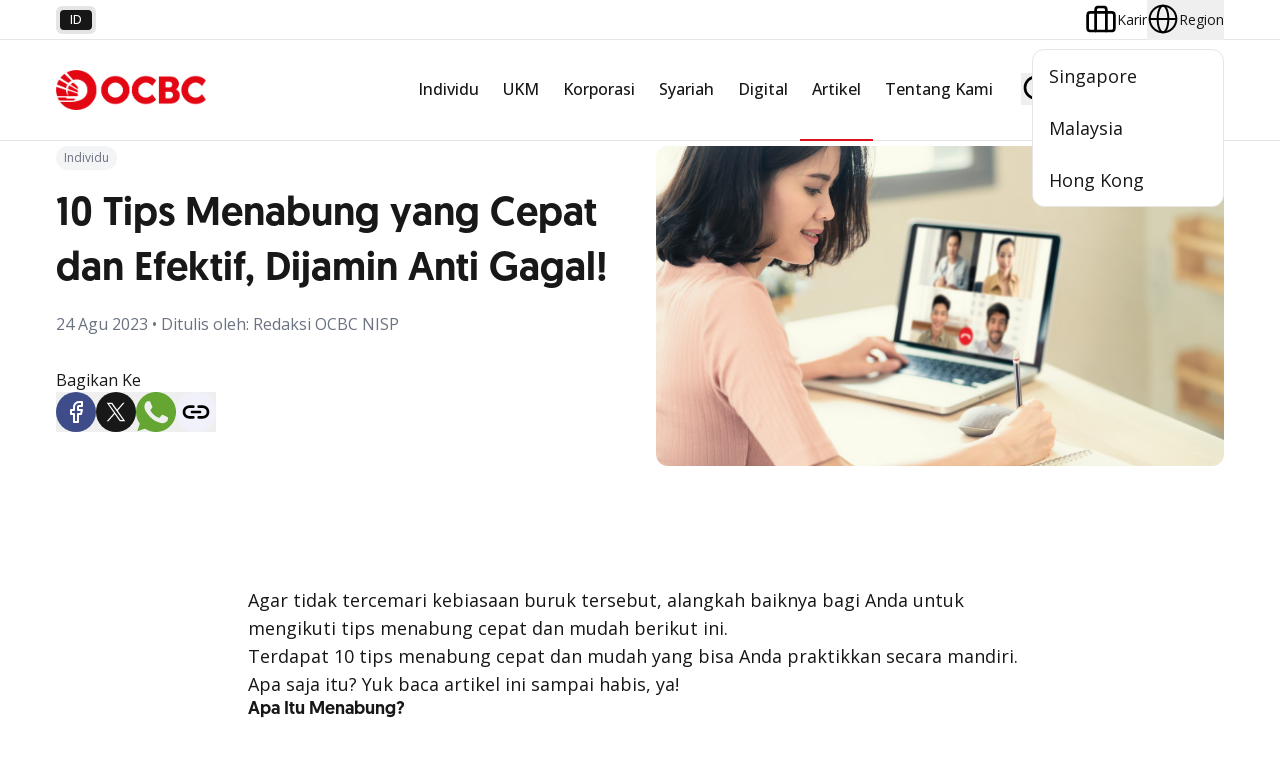

--- FILE ---
content_type: text/html; charset=utf-8
request_url: https://www.ocbc.id/id/Article/2021/03/08/tips-menabung
body_size: 46543
content:

<!DOCTYPE html>
<!--[if lt IE 7]>      <html class="no-js lt-ie9 lt-ie8 lt-ie7"> <![endif]-->
<!--[if IE 7]>         <html class="no-js lt-ie9 lt-ie8"> <![endif]-->
<!--[if IE 8]>         <html class="no-js lt-ie9"> <![endif]-->
<!--[if gt IE 8]><!-->
<html class="no-js on-reset-style" lang="id">
<!--<![endif]-->
<head>
        <!-- Google Tag Manager -->
        <script>
            (function (w, d, s, l, i) {
                w[l] = w[l] || []; w[l].push({
                    'gtm.start':
                        new Date().getTime(), event: 'gtm.js'
                }); var f = d.getElementsByTagName(s)[0],
                    j = d.createElement(s), dl = l != 'dataLayer' ? '&l=' + l : ''; j.async = true; j.src =
                        'https://www.googletagmanager.com/gtm.js?id=' + i + dl; f.parentNode.insertBefore(j, f);
            })(window, document, 'script', 'dataLayer', 'GTM-PFCK5QHM');
        </script>
        <!-- End Google Tag Manager -->

    




    <script type="application/ld+json">
    {
      "@context": "https://schema.org",
      "@type": "NewsArticle",
      "mainEntityOfPage": {
        "@type": "WebPage",
        "@id": "/id/article/2021/03/08/tips-menabung" 
      },
      "headline":"10 Tips Menabung yang Cepat dan Efektif, Dijamin Anti Gagal!" ,
      "image": [
        "https://cdn1.ocbc.id/asset/media/Feature/Article/image-stock/15-EDM-PB---MC---PB-29-JULI-2020_2-CROSS-SELL-2-11.jpg?h=451&amp;w=800&amp;rev=-1 "
      ],
      "datePublished":"20230823T170000Z" ,
      "dateModified": "20230823T170000Z ",
      "author": {
        "@type": "Organization",
        "name": "OCBC Indonesia",
        "url": "https://www.ocbc.id"
      },
      "publisher": {
        "@type": "Organization",
        "name": "OCBC Indonesia",
        "logo": {
          "@type": "ImageObject",
          "url": "https://cdn1.ocbc.id/asset/media/Project/OCBC/OCBCID/V1/Header/Logo-Menu/ocbc-red.png?h=392&amp;w=1452&amp;rev=e90e53c526e44e6ca70efc4646c1ab07"
        }
      },
      "description":"Terdapat berbagai tips menabung yang bisa dicoba, mulai dari menetapkan cara belanja hingga memanfaatkan aplikasi pencatatan keuangan. Simak di sini." 
    }
    </script>

<script type="application/ld+json">
{"@context":"https://schema.org","@type":"BreadcrumbList","itemListElement":[{"@type":"ListItem","position":1,"name":"Home","item":"https://www.ocbc.id/id"},{"@type":"ListItem","position":2,"name":"article","item":"https://www.ocbc.id/id/article"},{"@type":"ListItem","position":3,"name":"tips-menabung","item":"https://www.ocbc.id/id/article/2021/03/08/tips-menabung"}]}
</script>

<link href="https://cdn1.ocbc.id/asset/media/Feature/Experience-Accelerator/OCBC/OCBCID/V1/Bootstrap-5-OCBCID/Bootstrap-5-OCBCID/Styles/optimized-min.css?rev=55d5e9095d5441f18345fbc57714c06d&t=20241112T031811Z&hash=BCC812505428B179DE55AE7FE826369B" rel="stylesheet"><link href="https://cdn1.ocbc.id/asset/media/Base-Themes/Core-Libraries/styles/optimized-min.css?rev=95d363780b334e66aa7f83ff5dbf1768&t=20241112T031813Z&hash=CAF96BE995D279F9559E9DEE4B37BA54" rel="stylesheet"><link href="https://cdn1.ocbc.id/asset/media/Base-Themes/Main-Theme/styles/optimized-min.css?rev=fed26d28602d4fd192aab6c48951e2a4&t=20241112T031814Z&hash=9D245D0D71CACF3936F933B3C1023CAB" rel="stylesheet"><link href="https://cdn1.ocbc.id/asset/media/Themes/OCBC/OCBCID/OCBCID/styles/pre-optimized-min.css?rev=47b4ea2fe46e48b799a46e27ec57aaed&t=20250306T075315Z&hash=A2A45C39F68605A3179BADBE954F022F" rel="stylesheet">
                <link rel="stylesheet" type="text/css" href="https://cdn1.ocbc.id/asset/media/Base-Themes/OCBCID/Styles/normal/style.css?rev=-1?v=1" />
                <link rel="stylesheet" type="text/css" href="https://cdn1.ocbc.id/asset/media/Base-Themes/OCBCID/Styles/normal/additional-style.css?rev=-1?v=1" />
    





    
<meta name="VIcurrentDateTime" content="639042646711978880" />
<meta name="VirtualFolder" content="/" />
<script type="text/javascript" src="/layouts/system/VisitorIdentification.js"></script>

    



    <title>OCBC - 10 Tips Menabung yang Cepat dan Efektif, Dijamin Anti Gagal!</title>


<link rel="canonical" href="https://www.ocbc.id/id/article/2021/03/08/tips-menabung">



    <link href="/asset/media/Project/OCBC/OCBCID/ICO/favicon.ico?rev=0529f4a2ebe64fb194a9084938d28116" rel="shortcut icon" />




<meta property="og:description"  content="Terdapat berbagai tips menabung yang bisa dicoba, mulai dari menetapkan cara belanja hingga memanfaatkan aplikasi pencatatan keuangan. Simak di sini."><meta property="og:type"  content="image"><meta property="og:image"  content="https://cdn1.ocbc.id/asset/media/Feature/Article/image-stock/15-EDM-PB---MC---PB-29-JULI-2020_2-CROSS-SELL-2-11.jpg?rev=-1"><meta property="og:title"  content="10 Tips Menabung yang Cepat dan Efektif, Dijamin Anti Gagal!"><meta property="og:url"  content="https://www.ocbc.id/id/article/2021/03/08/tips-menabung">



<meta  name="description" content="Terdapat berbagai tips menabung yang bisa dicoba, mulai dari menetapkan cara belanja hingga memanfaatkan aplikasi pencatatan keuangan. Simak di sini."><meta  name="keywords" content="tips menabung">



<meta property="twitter:title"  content="10 Tips Menabung yang Cepat dan Efektif, Dijamin Anti Gagal!"><meta property="twitter:card"  content="summary_large_image">

    <meta name="viewport" content="width=device-width, initial-scale=1" />


    <meta charset="UTF-8" />
    <meta http-equiv="X-UA-Compatible" content="ie=edge" />
    <!-- Google Fonts -->
    <link rel="preconnect" href="https://fonts.googleapis.com" />
    <link rel="preconnect" href="https://fonts.gstatic.com" crossorigin />
    <link href="https://fonts.googleapis.com/css2?family=Open+Sans:wght@300..800&display=swap" rel="stylesheet" />

<link rel='alternate' hreflang='id' href='https://www.ocbc.id/id/article/2021/03/08/tips-menabung' /><link rel='alternate' hreflang='zh' href='https://www.ocbc.id/zh/article/2021/03/08/tips-menabung' />
    
    

</head>
<body x-data class="on-stacked-header " :class="$store.header.lightMenu && 'on-active-header'">
        <!-- Google Tag Manager (noscript) -->
        <noscript>
            <iframe src="https://www.googletagmanager.com/ns.html?id=GTM-PFCK5QHM"
                    height="0" width="0" style="display:none;visibility:hidden"></iframe>
        </noscript>
        <!-- End Google Tag Manager (noscript) -->
    
    




<!-- Header -->
<header class="on-header " x-data="header" x-ref="header" :class="{
    'on-header--hide': $store.header.hasScroll,
    'on-header--flying': $store.header.flying
  }" @scroll.window="handleScroll()">
    <!-- Pre Header -->
    <div class="on-header__pre">
        <div class="on-layout">
            <div class="on-flex on-items-center on-justify-between">
                



    <div class="on-w-auto">
        <div class="on-lang">
                    <a href="/id/article/2021/03/08/tips-menabung" class="on-lang__item on-lang__item--active"> id </a>
        </div>
    </div>


                <div class="on-w-auto">
                    <div class="on-career-region">
                        

<a href="/id/karir" target="" class="on-career-region__item">
        <img src="https://cdn1.ocbc.id/asset/media/Project/OCBC/OCBCID/V1/Header/Karir/briefcase.svg?rev=3e326a8dce89483fbefa43d7af303733" x-svg alt="Briefcase Icon" />
    <span class="on-career-region__item-text">
        Karir
    </span>
</a>
                        

<div class="on-relative" x-data="regionDropdown" @keydown.escape.prevent.stop="close($refs.button)" @focusin.window="! $refs.panel.contains($event.target) && close()" x-id="['dropdown-button']">
    <!-- Dropdown Button -->
    <button x-ref="button" @click="toggle()" :aria-expanded="open" :aria-controls="$id('dropdown-button')" type="button" class="on-career-region__item" :class="open && 'on-career-region__item--active'">
            <img src="https://cdn1.ocbc.id/asset/media/Project/OCBC/OCBCID/V1/Header/Region/globe.svg?rev=-1" x-svg alt="Icon Globe" />
        <span class="on-career-region__item-text">Region</span>
    </button>
    <!-- Dropdown Panel -->
    <div x-ref="panel" x-show="open" x-transition.opacity.duration.300ms @click.outside="close($refs.button)" :id="$id('dropdown-button')" class="on-career-region__dropdown">
            <a href="https://www.ocbc.com/premier-banking/banking-regionally/regional-premier" class="on-career-region__dropdown-item">
                Singapore
            </a>
            <a href="https://www.ocbc.com.my/personal-banking/premier-banking/why-join-us" class="on-career-region__dropdown-item">
                Malaysia
            </a>
            <a href="https://www.ocbc.com.hk/web/home.html" class="on-career-region__dropdown-item">
                Hong Kong
            </a>
    </div>
</div>
                    </div>
                </div>
            </div>
        </div>
    </div>
    <!-- Main Header -->
    <div x-ref="mainHeader" class="on-header__main">
        <div class="on-layout">
            <nav class="on-header__main-nav">
                <!-- Normal Logo -->
                

<a href="/id"  class="on-w-auto">
    <!--Default-->
        <img x-cloak x-show="!$store.header.lightMenu" class="on-logo on-header__logo" src="https://cdn1.ocbc.id/asset/media/Project/OCBC/OCBCID/V1/Header/Logo-Menu/ocbc-white.png?h=392&amp;w=1452&amp;rev=31388dd61e9a4ea0a80496439349020b" />
    <!--On Scroll-->
        <img x-cloak x-show="$store.header.lightMenu" class="on-logo on-header__logo" src="https://cdn1.ocbc.id/asset/media/Project/OCBC/OCBCID/V1/Header/Logo-Menu/ocbc-red.png?h=392&amp;w=1452&amp;rev=e90e53c526e44e6ca70efc4646c1ab07" />
    <!-- Stacked Header Logo -->
        <img class="on-logo on-header__logo--stacked" src="https://cdn1.ocbc.id/asset/media/Project/OCBC/OCBCID/V1/Header/Logo-Menu/ocbc-red.png?h=392&amp;w=1452&amp;rev=e90e53c526e44e6ca70efc4646c1ab07" />
</a>

                <!-- Action Mobile -->
                

<div class="on-header__main-action">
    <!--Magni-->
    <button class="on-btn-action" @click="$store.search.toggle()">
        <img x-svg src="/Areas/v1/Assets/img/icons/search.svg" alt="Search Icon" />
    </button>
    <!--BurgerMenu-->
    <button class="on-btn-action" @click="$store.navigation.toggle()">
        <img x-svg src="/Areas/v1/Assets/img/icons/bar.svg" alt="Bar Icon" />
    </button>
</div>

                <!-- Mega Menu Desktop -->
                


<ul x-data="navigation" class="on-navigation">
        <li class="on-navigation__item on-navigation__item--has-menu ">
            <a href="/id/individu"  class="on-navigation__link">Individu</a>

                <div x-data="megaMenu" class="on-navigation__menu">
                    <div class="on-navigation__menu-container">
                        <!-- Primary Menu -->
                        <div class="on-navigation__menu-left-side">
                            <ul class="on-primary-menu">
                                    <li class="on-primary-menu__item" data-menu-key="{11C88589-ED78-431F-ADA3-4C70C16E62C5}" :class="{'on-primary-menu__item--active': activeMenuContent === '{11C88589-ED78-431F-ADA3-4C70C16E62C5}'}">
                                        <a href="/id/individu/nyala" target="" class="on-primary-menu__link"> Nyala </a>
                                    </li>
                                    <li class="on-primary-menu__item" data-menu-key="{508FB80D-9805-47F0-AED3-AC67CFAB1026}" :class="{'on-primary-menu__item--active': activeMenuContent === '{508FB80D-9805-47F0-AED3-AC67CFAB1026}'}">
                                        <a href="/id/individu/premier" target="" class="on-primary-menu__link"> Premier Banking </a>
                                    </li>
                                    <li class="on-primary-menu__item" data-menu-key="{F901266F-6250-4AAF-9F4D-8B1882DF6955}" :class="{'on-primary-menu__item--active': activeMenuContent === '{F901266F-6250-4AAF-9F4D-8B1882DF6955}'}">
                                        <a href="/id/individu/private" target="" class="on-primary-menu__link"> Private Banking </a>
                                    </li>
                                    <li class="on-primary-menu__item" data-menu-key="{1B28AC90-F8E9-48A2-9434-7CCC969D0E2D}" :class="{'on-primary-menu__item--active': activeMenuContent === '{1B28AC90-F8E9-48A2-9434-7CCC969D0E2D}'}">
                                        <a href="/id/individu/simpanan" target="" class="on-primary-menu__link"> Simpanan </a>
                                    </li>
                                    <li class="on-primary-menu__item" data-menu-key="{6A843A6E-9761-44F3-AFA2-1DEB597FA1BA}" :class="{'on-primary-menu__item--active': activeMenuContent === '{6A843A6E-9761-44F3-AFA2-1DEB597FA1BA}'}">
                                        <a href="/id/individu/kartu-transaksi" target="" class="on-primary-menu__link"> Kartu Transaksi </a>
                                    </li>
                                    <li class="on-primary-menu__item" data-menu-key="{3ED344C7-54D5-41FC-9468-5210506A217D}" :class="{'on-primary-menu__item--active': activeMenuContent === '{3ED344C7-54D5-41FC-9468-5210506A217D}'}">
                                        <a href="/id/individu/pinjaman" target="" class="on-primary-menu__link"> Pinjaman </a>
                                    </li>
                                    <li class="on-primary-menu__item" data-menu-key="{6F77E56E-CC44-4588-9A9D-DA1E8271D10E}" :class="{'on-primary-menu__item--active': activeMenuContent === '{6F77E56E-CC44-4588-9A9D-DA1E8271D10E}'}">
                                        <a href="/id/individu/wealth-management" target="" class="on-primary-menu__link"> Wealth Management </a>
                                    </li>
                                    <li class="on-primary-menu__item" data-menu-key="{1A603028-0102-471E-B913-35A92C11A0A5}" :class="{'on-primary-menu__item--active': activeMenuContent === '{1A603028-0102-471E-B913-35A92C11A0A5}'}">
                                        <a href="/id/promo" target="" class="on-primary-menu__link"> Promo </a>
                                    </li>
                                    <li class="on-primary-menu__item" data-menu-key="{13ED7532-B7E2-471B-B85C-0EE2E9CFC5B8}" :class="{'on-primary-menu__item--active': activeMenuContent === '{13ED7532-B7E2-471B-B85C-0EE2E9CFC5B8}'}">
                                        <a href="/id/program" target="" class="on-primary-menu__link"> Program OCBC </a>
                                    </li>
                            </ul>
                        </div>
                        <!-- Menu Content -->
                        <div class="on-navigation__menu-content">
                                <!-- Child -->
                                <div x-show="activeMenuContent === '{11C88589-ED78-431F-ADA3-4C70C16E62C5}'" x-transition:enter.opacity.duration.300ms class="on-flex on-flex-col">
                                        <img loading="lazy" src="https://cdn1.ocbc.id/asset/media/Feature/Header/Mega-Menu/MegaMenu-Thumbnail/D_Mega-Menu-Banner_Individu.jpg?h=160&amp;w=612&amp;rev=-1" alt="image banner" />
                                    <div class="on-flex on-flex-col on-px-5 on-py-4">
                                        <h2 class="on-mb-1 on-text-2xl on-font-medium">
                                            <a href="/id/individu/nyala"  class="on-inline-flex on-items-center on-gap-2 hover:on-text-primary">
                                                Nyala
                                                <img x-svg src="/Areas/v1/Assets/img/icons/chevron.svg" alt="Chevron Icon" />
                                            </a>
                                        </h2>
                                        <p class="on-text-sm on-text-neutral-500">
                                            Nikmati benefit terbaru dari ASEAN hingga Greater China Bersama Nyala by OCBC
                                        </p>
                                            <!--Sub Menu-->
                                            <div class="-on-mx-2.5 on-mt-4 on-flex on-flex-wrap on-gap-y-5">
                                                    <div class="on-relative on-w-1/2 on-px-2.5">
                                                        <div class="on-child-menu-header on-block on-py-1">
                                                            <h4 class="on-relative on-z-10 on-font-sans on-font-medium">
                                                                Nyala
                                                            </h4>
                                                            <p class="on-relative on-z-10 on-text-xs on-text-neutral-600">
                                                                Solusi #FinanciallyFIT, Makin Banyak Benefit
                                                            </p>
                                                            <a href="/id/individu/nyala/nyala"  class="on-stretched-link"></a>
                                                        </div>
                                                    </div>
                                                    <div class="on-relative on-w-1/2 on-px-2.5">
                                                        <div class="on-child-menu-header on-block on-py-1">
                                                            <h4 class="on-relative on-z-10 on-font-sans on-font-medium">
                                                                Nyala Bisnis
                                                            </h4>
                                                            <p class="on-relative on-z-10 on-text-xs on-text-neutral-600">
                                                                Layanan saldo gabungan untuk mengatur keuangan pribadi dan bisnis secara terpadu
                                                            </p>
                                                            <a href="/id/individu/nyala/nyala-bisnis"  class="on-stretched-link"></a>
                                                        </div>
                                                    </div>
                                                    <div class="on-relative on-w-1/2 on-px-2.5">
                                                        <div class="on-child-menu-header on-block on-py-1">
                                                            <h4 class="on-relative on-z-10 on-font-sans on-font-medium">
                                                                Nyala Payroll
                                                            </h4>
                                                            <p class="on-relative on-z-10 on-text-xs on-text-neutral-600">
                                                                8 Keuntungan untuk Karyawan
                                                            </p>
                                                            <a href="/id/korporasi/kelola-dana-bisnis/nyala-payroll" target=&quot;_blank&quot; class="on-stretched-link"></a>
                                                        </div>
                                                    </div>
                                                    <div class="on-relative on-w-1/2 on-px-2.5">
                                                        <div class="on-child-menu-header on-block on-py-1">
                                                            <h4 class="on-relative on-z-10 on-font-sans on-font-medium">
                                                                Young Nyala
                                                            </h4>
                                                            <p class="on-relative on-z-10 on-text-xs on-text-neutral-600">
                                                                Nyala-in Financial Superpower Anak 
                                                            </p>
                                                            <a href="/id/program/young-nyala" target=&quot;_blank&quot; class="on-stretched-link"></a>
                                                        </div>
                                                    </div>
                                            </div>
                                    </div>
                                </div>
                                <!-- Child -->
                                <div x-show="activeMenuContent === '{508FB80D-9805-47F0-AED3-AC67CFAB1026}'" x-transition:enter.opacity.duration.300ms class="on-flex on-flex-col">
                                        <img loading="lazy" src="https://cdn1.ocbc.id/asset/media/Feature/Header/Mega-Menu/MegaMenu-Thumbnail/D_Mega-Menu-Banner_Premier-Banking.jpg?h=160&amp;w=612&amp;rev=-1" alt="image banner" />
                                    <div class="on-flex on-flex-col on-px-5 on-py-4">
                                        <h2 class="on-mb-1 on-text-2xl on-font-medium">
                                            <a href="/id/individu/premier"  class="on-inline-flex on-items-center on-gap-2 hover:on-text-primary">
                                                Premier Banking
                                                <img x-svg src="/Areas/v1/Assets/img/icons/chevron.svg" alt="Chevron Icon" />
                                            </a>
                                        </h2>
                                        <p class="on-text-sm on-text-neutral-500">
                                            Your Premier Banking, Your Choice
                                        </p>
                                    </div>
                                </div>
                                <!-- Child -->
                                <div x-show="activeMenuContent === '{F901266F-6250-4AAF-9F4D-8B1882DF6955}'" x-transition:enter.opacity.duration.300ms class="on-flex on-flex-col">
                                        <img loading="lazy" src="https://cdn1.ocbc.id/asset/media/Feature/Header/Mega-Menu/MegaMenu-Thumbnail/D_Mega-Menu-Banner_Private-Banking.jpg?h=160&amp;w=612&amp;rev=-1" alt="image banner" />
                                    <div class="on-flex on-flex-col on-px-5 on-py-4">
                                        <h2 class="on-mb-1 on-text-2xl on-font-medium">
                                            <a href="/id/individu/private"  class="on-inline-flex on-items-center on-gap-2 hover:on-text-primary">
                                                Private Banking
                                                <img x-svg src="/Areas/v1/Assets/img/icons/chevron.svg" alt="Chevron Icon" />
                                            </a>
                                        </h2>
                                        <p class="on-text-sm on-text-neutral-500">
                                            A true success goes beyond generation
                                        </p>
                                    </div>
                                </div>
                                <!-- Child -->
                                <div x-show="activeMenuContent === '{1B28AC90-F8E9-48A2-9434-7CCC969D0E2D}'" x-transition:enter.opacity.duration.300ms class="on-flex on-flex-col">
                                        <img loading="lazy" src="https://cdn1.ocbc.id/asset/media/Feature/Header/Mega-Menu/MegaMenu-Thumbnail/D_Mega-Menu-Banner_Individu.jpg?h=160&amp;w=612&amp;rev=-1" alt="" />
                                    <div class="on-flex on-flex-col on-px-5 on-py-4">
                                        <h2 class="on-mb-1 on-text-2xl on-font-medium">
                                            <a href="/id/individu/simpanan"  class="on-inline-flex on-items-center on-gap-2 hover:on-text-primary">
                                                Simpanan
                                                <img x-svg src="/Areas/v1/Assets/img/icons/chevron.svg" alt="Chevron Icon" />
                                            </a>
                                        </h2>
                                        <p class="on-text-sm on-text-neutral-500">
                                            Kelola keuangan untuk memenuhi kebutuhan dan kemudahan bertransaksi
                                        </p>
                                            <!--Sub Menu-->
                                            <div class="-on-mx-2.5 on-mt-4 on-flex on-flex-wrap on-gap-y-5">
                                                    <div class="on-relative on-w-1/2 on-px-2.5">
                                                        <div class="on-child-menu-header on-block on-py-1">
                                                            <h4 class="on-relative on-z-10 on-font-sans on-font-medium">
                                                                Tabungan
                                                            </h4>
                                                            <p class="on-relative on-z-10 on-text-xs on-text-neutral-600">
                                                                
                                                            </p>
                                                            <a href="/id/individu/simpanan/tabungan"  class="on-stretched-link"></a>
                                                        </div>
                                                    </div>
                                                    <div class="on-relative on-w-1/2 on-px-2.5">
                                                        <div class="on-child-menu-header on-block on-py-1">
                                                            <h4 class="on-relative on-z-10 on-font-sans on-font-medium">
                                                                Tabungan Berjangka
                                                            </h4>
                                                            <p class="on-relative on-z-10 on-text-xs on-text-neutral-600">
                                                                
                                                            </p>
                                                            <a href="/id/individu/simpanan/tabungan-berjangka"  class="on-stretched-link"></a>
                                                        </div>
                                                    </div>
                                                    <div class="on-relative on-w-1/2 on-px-2.5">
                                                        <div class="on-child-menu-header on-block on-py-1">
                                                            <h4 class="on-relative on-z-10 on-font-sans on-font-medium">
                                                                Deposito
                                                            </h4>
                                                            <p class="on-relative on-z-10 on-text-xs on-text-neutral-600">
                                                                
                                                            </p>
                                                            <a href="/id/individu/simpanan/deposito"  class="on-stretched-link"></a>
                                                        </div>
                                                    </div>
                                                    <div class="on-relative on-w-1/2 on-px-2.5">
                                                        <div class="on-child-menu-header on-block on-py-1">
                                                            <h4 class="on-relative on-z-10 on-font-sans on-font-medium">
                                                                Tabungan Emas
                                                            </h4>
                                                            <p class="on-relative on-z-10 on-text-xs on-text-neutral-600">
                                                                
                                                            </p>
                                                            <a href="/id/individu/simpanan/tabungan-emas"  class="on-stretched-link"></a>
                                                        </div>
                                                    </div>
                                            </div>
                                    </div>
                                </div>
                                <!-- Child -->
                                <div x-show="activeMenuContent === '{6A843A6E-9761-44F3-AFA2-1DEB597FA1BA}'" x-transition:enter.opacity.duration.300ms class="on-flex on-flex-col">
                                        <img loading="lazy" src="https://cdn1.ocbc.id/asset/media/Feature/Header/Mega-Menu/MegaMenu-Thumbnail/D_Mega-Menu-Banner_Individu.jpg?h=160&amp;w=612&amp;rev=-1" alt="" />
                                    <div class="on-flex on-flex-col on-px-5 on-py-4">
                                        <h2 class="on-mb-1 on-text-2xl on-font-medium">
                                            <a href="/id/individu/kartu-transaksi"  class="on-inline-flex on-items-center on-gap-2 hover:on-text-primary">
                                                Kartu Transaksi
                                                <img x-svg src="/Areas/v1/Assets/img/icons/chevron.svg" alt="Chevron Icon" />
                                            </a>
                                        </h2>
                                        <p class="on-text-sm on-text-neutral-500">
                                            Jadikan setiap tahapan kehidupan sebagai pengalaman baru yang penuh makna
                                        </p>
                                            <!--Sub Menu-->
                                            <div class="-on-mx-2.5 on-mt-4 on-flex on-flex-wrap on-gap-y-5">
                                                    <div class="on-relative on-w-1/2 on-px-2.5">
                                                        <div class="on-child-menu-header on-block on-py-1">
                                                            <h4 class="on-relative on-z-10 on-font-sans on-font-medium">
                                                                Kartu Kredit
                                                            </h4>
                                                            <p class="on-relative on-z-10 on-text-xs on-text-neutral-600">
                                                                
                                                            </p>
                                                            <a href="/id/individu/kartu-transaksi/kartu-kredit"  class="on-stretched-link"></a>
                                                        </div>
                                                    </div>
                                                    <div class="on-relative on-w-1/2 on-px-2.5">
                                                        <div class="on-child-menu-header on-block on-py-1">
                                                            <h4 class="on-relative on-z-10 on-font-sans on-font-medium">
                                                                Kartu Debit
                                                            </h4>
                                                            <p class="on-relative on-z-10 on-text-xs on-text-neutral-600">
                                                                
                                                            </p>
                                                            <a href="/id/individu/kartu-transaksi/kartu-debit"  class="on-stretched-link"></a>
                                                        </div>
                                                    </div>
                                                    <div class="on-relative on-w-1/2 on-px-2.5">
                                                        <div class="on-child-menu-header on-block on-py-1">
                                                            <h4 class="on-relative on-z-10 on-font-sans on-font-medium">
                                                                Kartu Co-Brand
                                                            </h4>
                                                            <p class="on-relative on-z-10 on-text-xs on-text-neutral-600">
                                                                
                                                            </p>
                                                            <a href="/id/individu/kartu-transaksi/kartu-partnership"  class="on-stretched-link"></a>
                                                        </div>
                                                    </div>
                                            </div>
                                    </div>
                                </div>
                                <!-- Child -->
                                <div x-show="activeMenuContent === '{3ED344C7-54D5-41FC-9468-5210506A217D}'" x-transition:enter.opacity.duration.300ms class="on-flex on-flex-col">
                                        <img loading="lazy" src="https://cdn1.ocbc.id/asset/media/Feature/Header/Mega-Menu/MegaMenu-Thumbnail/D_Mega-Menu-Banner_Individu.jpg?h=160&amp;w=612&amp;rev=-1" alt="" />
                                    <div class="on-flex on-flex-col on-px-5 on-py-4">
                                        <h2 class="on-mb-1 on-text-2xl on-font-medium">
                                            <a href="/id/individu/pinjaman"  class="on-inline-flex on-items-center on-gap-2 hover:on-text-primary">
                                                Pinjaman
                                                <img x-svg src="/Areas/v1/Assets/img/icons/chevron.svg" alt="Chevron Icon" />
                                            </a>
                                        </h2>
                                        <p class="on-text-sm on-text-neutral-500">
                                            Solusi memenuhi kebutuhan finansial 
                                        </p>
                                            <!--Sub Menu-->
                                            <div class="-on-mx-2.5 on-mt-4 on-flex on-flex-wrap on-gap-y-5">
                                                    <div class="on-relative on-w-1/2 on-px-2.5">
                                                        <div class="on-child-menu-header on-block on-py-1">
                                                            <h4 class="on-relative on-z-10 on-font-sans on-font-medium">
                                                                Kredit Pemilikan Rumah
                                                            </h4>
                                                            <p class="on-relative on-z-10 on-text-xs on-text-neutral-600">
                                                                
                                                            </p>
                                                            <a href="/id/individu/pinjaman/kredit-pemilikan-rumah"  class="on-stretched-link"></a>
                                                        </div>
                                                    </div>
                                                    <div class="on-relative on-w-1/2 on-px-2.5">
                                                        <div class="on-child-menu-header on-block on-py-1">
                                                            <h4 class="on-relative on-z-10 on-font-sans on-font-medium">
                                                                Kredit Multi Guna
                                                            </h4>
                                                            <p class="on-relative on-z-10 on-text-xs on-text-neutral-600">
                                                                
                                                            </p>
                                                            <a href="/id/individu/pinjaman/kredit-multi-guna"  class="on-stretched-link"></a>
                                                        </div>
                                                    </div>
                                                    <div class="on-relative on-w-1/2 on-px-2.5">
                                                        <div class="on-child-menu-header on-block on-py-1">
                                                            <h4 class="on-relative on-z-10 on-font-sans on-font-medium">
                                                                Kredit Pemilikan Mobil
                                                            </h4>
                                                            <p class="on-relative on-z-10 on-text-xs on-text-neutral-600">
                                                                
                                                            </p>
                                                            <a href="/id/individu/pinjaman/kredit-pembelian-mobil"  class="on-stretched-link"></a>
                                                        </div>
                                                    </div>
                                                    <div class="on-relative on-w-1/2 on-px-2.5">
                                                        <div class="on-child-menu-header on-block on-py-1">
                                                            <h4 class="on-relative on-z-10 on-font-sans on-font-medium">
                                                                Kredit Tanpa Agunan
                                                            </h4>
                                                            <p class="on-relative on-z-10 on-text-xs on-text-neutral-600">
                                                                
                                                            </p>
                                                            <a href="/id/individu/pinjaman/kredit-tanpa-agunan"  class="on-stretched-link"></a>
                                                        </div>
                                                    </div>
                                                    <div class="on-relative on-w-1/2 on-px-2.5">
                                                        <div class="on-child-menu-header on-block on-py-1">
                                                            <h4 class="on-relative on-z-10 on-font-sans on-font-medium">
                                                                Kredit Agunan
                                                            </h4>
                                                            <p class="on-relative on-z-10 on-text-xs on-text-neutral-600">
                                                                
                                                            </p>
                                                            <a href="/id/individu/pinjaman/kredit-agunan"  class="on-stretched-link"></a>
                                                        </div>
                                                    </div>
                                            </div>
                                    </div>
                                </div>
                                <!-- Child -->
                                <div x-show="activeMenuContent === '{6F77E56E-CC44-4588-9A9D-DA1E8271D10E}'" x-transition:enter.opacity.duration.300ms class="on-flex on-flex-col">
                                        <img loading="lazy" src="https://cdn1.ocbc.id/asset/media/Feature/Header/Mega-Menu/MegaMenu-Thumbnail/D_Mega-Menu-Banner_Individu.jpg?h=160&amp;w=612&amp;rev=-1" alt="" />
                                    <div class="on-flex on-flex-col on-px-5 on-py-4">
                                        <h2 class="on-mb-1 on-text-2xl on-font-medium">
                                            <a href="/id/individu/wealth-management"  class="on-inline-flex on-items-center on-gap-2 hover:on-text-primary">
                                                Wealth Management
                                                <img x-svg src="/Areas/v1/Assets/img/icons/chevron.svg" alt="Chevron Icon" />
                                            </a>
                                        </h2>
                                        <p class="on-text-sm on-text-neutral-500">
                                            
                                        </p>
                                            <!--Sub Menu-->
                                            <div class="-on-mx-2.5 on-mt-4 on-flex on-flex-wrap on-gap-y-5">
                                                    <div class="on-relative on-w-1/2 on-px-2.5">
                                                        <div class="on-child-menu-header on-block on-py-1">
                                                            <h4 class="on-relative on-z-10 on-font-sans on-font-medium">
                                                                Reksa Dana
                                                            </h4>
                                                            <p class="on-relative on-z-10 on-text-xs on-text-neutral-600">
                                                                
                                                            </p>
                                                            <a href="/id/individu/wealth-management/reksa-dana"  class="on-stretched-link"></a>
                                                        </div>
                                                    </div>
                                                    <div class="on-relative on-w-1/2 on-px-2.5">
                                                        <div class="on-child-menu-header on-block on-py-1">
                                                            <h4 class="on-relative on-z-10 on-font-sans on-font-medium">
                                                                Asuransi
                                                            </h4>
                                                            <p class="on-relative on-z-10 on-text-xs on-text-neutral-600">
                                                                
                                                            </p>
                                                            <a href="/id/individu/wealth-management/asuransi"  class="on-stretched-link"></a>
                                                        </div>
                                                    </div>
                                                    <div class="on-relative on-w-1/2 on-px-2.5">
                                                        <div class="on-child-menu-header on-block on-py-1">
                                                            <h4 class="on-relative on-z-10 on-font-sans on-font-medium">
                                                                Valuta Asing
                                                            </h4>
                                                            <p class="on-relative on-z-10 on-text-xs on-text-neutral-600">
                                                                
                                                            </p>
                                                            <a href="/id/individu/wealth-management/valuta-asing"  class="on-stretched-link"></a>
                                                        </div>
                                                    </div>
                                                    <div class="on-relative on-w-1/2 on-px-2.5">
                                                        <div class="on-child-menu-header on-block on-py-1">
                                                            <h4 class="on-relative on-z-10 on-font-sans on-font-medium">
                                                                Obligasi
                                                            </h4>
                                                            <p class="on-relative on-z-10 on-text-xs on-text-neutral-600">
                                                                
                                                            </p>
                                                            <a href="/id/individu/wealth-management/obligasi"  class="on-stretched-link"></a>
                                                        </div>
                                                    </div>
                                                    <div class="on-relative on-w-1/2 on-px-2.5">
                                                        <div class="on-child-menu-header on-block on-py-1">
                                                            <h4 class="on-relative on-z-10 on-font-sans on-font-medium">
                                                                Structured Product
                                                            </h4>
                                                            <p class="on-relative on-z-10 on-text-xs on-text-neutral-600">
                                                                
                                                            </p>
                                                            <a href="/id/individu/wealth-management/structured-product"  class="on-stretched-link"></a>
                                                        </div>
                                                    </div>
                                                    <div class="on-relative on-w-1/2 on-px-2.5">
                                                        <div class="on-child-menu-header on-block on-py-1">
                                                            <h4 class="on-relative on-z-10 on-font-sans on-font-medium">
                                                                Emas
                                                            </h4>
                                                            <p class="on-relative on-z-10 on-text-xs on-text-neutral-600">
                                                                
                                                            </p>
                                                            <a href="/id/individu/simpanan/tabungan-emas"  class="on-stretched-link"></a>
                                                        </div>
                                                    </div>
                                            </div>
                                    </div>
                                </div>
                                <!-- Child -->
                                <div x-show="activeMenuContent === '{1A603028-0102-471E-B913-35A92C11A0A5}'" x-transition:enter.opacity.duration.300ms class="on-flex on-flex-col">
                                        <img loading="lazy" src="https://cdn1.ocbc.id/asset/media/Feature/Header/Mega-Menu/MegaMenu-Thumbnail/D_Mega-Menu-Banner_Individu.jpg?h=160&amp;w=612&amp;rev=-1" alt="" />
                                    <div class="on-flex on-flex-col on-px-5 on-py-4">
                                        <h2 class="on-mb-1 on-text-2xl on-font-medium">
                                            <a href="/id/promo"  class="on-inline-flex on-items-center on-gap-2 hover:on-text-primary">
                                                Promo
                                                <img x-svg src="/Areas/v1/Assets/img/icons/chevron.svg" alt="Chevron Icon" />
                                            </a>
                                        </h2>
                                        <p class="on-text-sm on-text-neutral-500">
                                            
                                        </p>
                                    </div>
                                </div>
                                <!-- Child -->
                                <div x-show="activeMenuContent === '{13ED7532-B7E2-471B-B85C-0EE2E9CFC5B8}'" x-transition:enter.opacity.duration.300ms class="on-flex on-flex-col">
                                        <img loading="lazy" src="https://cdn1.ocbc.id/asset/media/Feature/Header/Mega-Menu/MegaMenu-Thumbnail/D_Mega-Menu-Banner_Individu.jpg?h=160&amp;w=612&amp;rev=-1" alt="" />
                                    <div class="on-flex on-flex-col on-px-5 on-py-4">
                                        <h2 class="on-mb-1 on-text-2xl on-font-medium">
                                            <a href="/id/program"  class="on-inline-flex on-items-center on-gap-2 hover:on-text-primary">
                                                Program OCBC
                                                <img x-svg src="/Areas/v1/Assets/img/icons/chevron.svg" alt="Chevron Icon" />
                                            </a>
                                        </h2>
                                        <p class="on-text-sm on-text-neutral-500">
                                            
                                        </p>
                                    </div>
                                </div>
                        </div>
                        

    <!-- Halaman Terkait -->
    <div class="on-navigation__menu-right-side">
        <div class="on-related-menu">
            <h2 class="on-text-lg on-font-medium">Halaman Terkait</h2>
                <a href="/id/digital-channel"  class="on-related-menu__item">
                        <span class="on-related-menu__item-icon">
                            <img src="https://cdn1.ocbc.id/asset/media/Project/OCBC/OCBCID/V1/Header/Halaman-Terkait/digital-chanel.svg?h=18&amp;w=22&amp;rev=-1" alt="Digital Chanel" />
                        </span>
                    <span class="on-related-menu__item-label"> Digital Chanel </span>
                </a>
                <a href="/id/kalkulator"  class="on-related-menu__item">
                        <span class="on-related-menu__item-icon">
                            <img src="https://cdn1.ocbc.id/asset/media/Project/OCBC/OCBCID/V1/Header/Halaman-Terkait/kalkulator.svg?h=18&amp;w=22&amp;rev=-1" alt="Kalkulator" />
                        </span>
                    <span class="on-related-menu__item-label"> Kalkulator </span>
                </a>
                <a href="/id/program/edukasi-poinseru"  class="on-related-menu__item">
                        <span class="on-related-menu__item-icon">
                            <img src="https://cdn1.ocbc.id/asset/media/Project/OCBC/OCBCID/V1/Header/Halaman-Terkait/poin-seru.svg?h=18&amp;w=22&amp;rev=-1" alt="Poin Seru" />
                        </span>
                    <span class="on-related-menu__item-label"> Poinseru </span>
                </a>
                <a href="/id/wealth-insight"  class="on-related-menu__item">
                        <span class="on-related-menu__item-icon">
                            <img src="https://cdn1.ocbc.id/asset/media/Project/OCBC/OCBCID/V1/Header/Halaman-Terkait/wealth-insight.svg?h=18&amp;w=22&amp;rev=-1" alt="wealth insight" />
                        </span>
                    <span class="on-related-menu__item-label"> Wealth Insight </span>
                </a>
                <a href="/id/individu/life-goals"  class="on-related-menu__item">
                        <span class="on-related-menu__item-icon">
                            <img src="https://cdn1.ocbc.id/asset/media/Project/OCBC/OCBCID/V1/Header/Halaman-Terkait/life-goals.svg?h=18&amp;w=22&amp;rev=-1" alt="life goals" />
                        </span>
                    <span class="on-related-menu__item-label"> Life Goals </span>
                </a>
        </div>
    </div>

                    </div>
                </div>
        </li>
        <li class="on-navigation__item on-navigation__item--has-menu ">
            <a href="/id/sme"  class="on-navigation__link">UKM</a>

                <div x-data="megaMenu" class="on-navigation__menu">
                    <div class="on-navigation__menu-container">
                        <!-- Primary Menu -->
                        <div class="on-navigation__menu-left-side">
                            <ul class="on-primary-menu">
                                    <li class="on-primary-menu__item" data-menu-key="{60F6E5A1-3F39-4FA1-814F-018FEBFEE695}" :class="{'on-primary-menu__item--active': activeMenuContent === '{60F6E5A1-3F39-4FA1-814F-018FEBFEE695}'}">
                                        <a href="/id/sme/nyala-bisnis" target="" class="on-primary-menu__link"> Nyala Bisnis </a>
                                    </li>
                                    <li class="on-primary-menu__item" data-menu-key="{306C3651-030C-4B99-9106-B42FB9E2D0F0}" :class="{'on-primary-menu__item--active': activeMenuContent === '{306C3651-030C-4B99-9106-B42FB9E2D0F0}'}">
                                        <a href="/id/sme/women-warriors" target="" class="on-primary-menu__link"> TAYTB Women Warriors </a>
                                    </li>
                                    <li class="on-primary-menu__item" data-menu-key="{69076A17-735E-48EF-98EB-3B6A751137BC}" :class="{'on-primary-menu__item--active': activeMenuContent === '{69076A17-735E-48EF-98EB-3B6A751137BC}'}">
                                        <a href="/id/sme/kelola-dana-bisnis" target="" class="on-primary-menu__link"> Kelola Dana Bisnis </a>
                                    </li>
                                    <li class="on-primary-menu__item" data-menu-key="{EC09E1D6-EF06-4300-8058-610290483DF6}" :class="{'on-primary-menu__item--active': activeMenuContent === '{EC09E1D6-EF06-4300-8058-610290483DF6}'}">
                                        <a href="/id/sme/akses-pinjaman" target="" class="on-primary-menu__link"> Akses Pinjaman </a>
                                    </li>
                                    <li class="on-primary-menu__item" data-menu-key="{7995F25A-8480-4953-AF56-A9690F5F71C6}" :class="{'on-primary-menu__item--active': activeMenuContent === '{7995F25A-8480-4953-AF56-A9690F5F71C6}'}">
                                        <a href="/id/sme/digital-bisnis" target="" class="on-primary-menu__link"> Digital Business </a>
                                    </li>
                                    <li class="on-primary-menu__item" data-menu-key="{4DF98D17-EFE0-403A-AFD5-DDB6AE8E53C5}" :class="{'on-primary-menu__item--active': activeMenuContent === '{4DF98D17-EFE0-403A-AFD5-DDB6AE8E53C5}'}">
                                        <a href="/id/sme/beyond-banking" target="" class="on-primary-menu__link"> Beyond Banking </a>
                                    </li>
                                    <li class="on-primary-menu__item" data-menu-key="{3FFE1AD2-E806-45D2-85F2-AB15168ED0D2}" :class="{'on-primary-menu__item--active': activeMenuContent === '{3FFE1AD2-E806-45D2-85F2-AB15168ED0D2}'}">
                                        <a href="/id/sme/solusi-bisnis" target="" class="on-primary-menu__link"> Business Fitness </a>
                                    </li>
                                    <li class="on-primary-menu__item" data-menu-key="{5991B16D-20F4-4B24-B17D-EC0827B81B05}" :class="{'on-primary-menu__item--active': activeMenuContent === '{5991B16D-20F4-4B24-B17D-EC0827B81B05}'}">
                                        <a href="/id/sme/jaringan-bisnis-regional" target="" class="on-primary-menu__link"> Akses Regional </a>
                                    </li>
                            </ul>
                        </div>
                        <!-- Menu Content -->
                        <div class="on-navigation__menu-content">
                                <!-- Child -->
                                <div x-show="activeMenuContent === '{60F6E5A1-3F39-4FA1-814F-018FEBFEE695}'" x-transition:enter.opacity.duration.300ms class="on-flex on-flex-col">
                                        <img loading="lazy" src="https://cdn1.ocbc.id/asset/media/Feature/Header/Mega-Menu/MegaMenu-Thumbnail/D_Mega-Menu-Banner_UKM.jpg?h=160&amp;w=612&amp;rev=-1" alt="" />
                                    <div class="on-flex on-flex-col on-px-5 on-py-4">
                                        <h2 class="on-mb-1 on-text-2xl on-font-medium">
                                            <a href="/id/sme/nyala-bisnis"  class="on-inline-flex on-items-center on-gap-2 hover:on-text-primary">
                                                Nyala Bisnis
                                                <img x-svg src="/Areas/v1/Assets/img/icons/chevron.svg" alt="Chevron Icon" />
                                            </a>
                                        </h2>
                                        <p class="on-text-sm on-text-neutral-500">
                                            
                                        </p>
                                    </div>
                                </div>
                                <!-- Child -->
                                <div x-show="activeMenuContent === '{306C3651-030C-4B99-9106-B42FB9E2D0F0}'" x-transition:enter.opacity.duration.300ms class="on-flex on-flex-col">
                                        <img loading="lazy" src="https://cdn1.ocbc.id/asset/media/Feature/Header/Mega-Menu/MegaMenu-Thumbnail/D_Mega-Menu-Banner_UKM.jpg?h=160&amp;w=612&amp;rev=-1" alt="" />
                                    <div class="on-flex on-flex-col on-px-5 on-py-4">
                                        <h2 class="on-mb-1 on-text-2xl on-font-medium">
                                            <a href="/id/sme/women-warriors"  class="on-inline-flex on-items-center on-gap-2 hover:on-text-primary">
                                                TAYTB Women Warriors
                                                <img x-svg src="/Areas/v1/Assets/img/icons/chevron.svg" alt="Chevron Icon" />
                                            </a>
                                        </h2>
                                        <p class="on-text-sm on-text-neutral-500">
                                            
                                        </p>
                                    </div>
                                </div>
                                <!-- Child -->
                                <div x-show="activeMenuContent === '{69076A17-735E-48EF-98EB-3B6A751137BC}'" x-transition:enter.opacity.duration.300ms class="on-flex on-flex-col">
                                        <img loading="lazy" src="https://cdn1.ocbc.id/asset/media/Feature/Header/Mega-Menu/MegaMenu-Thumbnail/D_Mega-Menu-Banner_UKM.jpg?h=160&amp;w=612&amp;rev=-1" alt="" />
                                    <div class="on-flex on-flex-col on-px-5 on-py-4">
                                        <h2 class="on-mb-1 on-text-2xl on-font-medium">
                                            <a href="/id/sme/kelola-dana-bisnis"  class="on-inline-flex on-items-center on-gap-2 hover:on-text-primary">
                                                Kelola Dana Bisnis
                                                <img x-svg src="/Areas/v1/Assets/img/icons/chevron.svg" alt="Chevron Icon" />
                                            </a>
                                        </h2>
                                        <p class="on-text-sm on-text-neutral-500">
                                            
                                        </p>
                                            <!--Sub Menu-->
                                            <div class="-on-mx-2.5 on-mt-4 on-flex on-flex-wrap on-gap-y-5">
                                                    <div class="on-relative on-w-1/2 on-px-2.5">
                                                        <div class="on-child-menu-header on-block on-py-1">
                                                            <h4 class="on-relative on-z-10 on-font-sans on-font-medium">
                                                                Simpanan
                                                            </h4>
                                                            <p class="on-relative on-z-10 on-text-xs on-text-neutral-600">
                                                                
                                                            </p>
                                                            <a href="/id/sme/kelola-dana-bisnis/simpanan"  class="on-stretched-link"></a>
                                                        </div>
                                                    </div>
                                                    <div class="on-relative on-w-1/2 on-px-2.5">
                                                        <div class="on-child-menu-header on-block on-py-1">
                                                            <h4 class="on-relative on-z-10 on-font-sans on-font-medium">
                                                                Pembayaran dan Penagihan
                                                            </h4>
                                                            <p class="on-relative on-z-10 on-text-xs on-text-neutral-600">
                                                                
                                                            </p>
                                                            <a href="/id/sme/kelola-dana-bisnis/pembayaran"  class="on-stretched-link"></a>
                                                        </div>
                                                    </div>
                                                    <div class="on-relative on-w-1/2 on-px-2.5">
                                                        <div class="on-child-menu-header on-block on-py-1">
                                                            <h4 class="on-relative on-z-10 on-font-sans on-font-medium">
                                                                Nyala Payroll
                                                            </h4>
                                                            <p class="on-relative on-z-10 on-text-xs on-text-neutral-600">
                                                                
                                                            </p>
                                                            <a href="/id/sme/kelola-dana-bisnis/nyala-payroll"  class="on-stretched-link"></a>
                                                        </div>
                                                    </div>
                                                    <div class="on-relative on-w-1/2 on-px-2.5">
                                                        <div class="on-child-menu-header on-block on-py-1">
                                                            <h4 class="on-relative on-z-10 on-font-sans on-font-medium">
                                                                Global Markets
                                                            </h4>
                                                            <p class="on-relative on-z-10 on-text-xs on-text-neutral-600">
                                                                
                                                            </p>
                                                            <a href="/id/sme/kelola-dana-bisnis/treasuri"  class="on-stretched-link"></a>
                                                        </div>
                                                    </div>
                                                    <div class="on-relative on-w-1/2 on-px-2.5">
                                                        <div class="on-child-menu-header on-block on-py-1">
                                                            <h4 class="on-relative on-z-10 on-font-sans on-font-medium">
                                                                Kartu Kredit
                                                            </h4>
                                                            <p class="on-relative on-z-10 on-text-xs on-text-neutral-600">
                                                                
                                                            </p>
                                                            <a href="/id/sme/kelola-dana-bisnis/kartu-kredit"  class="on-stretched-link"></a>
                                                        </div>
                                                    </div>
                                            </div>
                                    </div>
                                </div>
                                <!-- Child -->
                                <div x-show="activeMenuContent === '{EC09E1D6-EF06-4300-8058-610290483DF6}'" x-transition:enter.opacity.duration.300ms class="on-flex on-flex-col">
                                        <img loading="lazy" src="https://cdn1.ocbc.id/asset/media/Feature/Header/Mega-Menu/MegaMenu-Thumbnail/D_Mega-Menu-Banner_UKM.jpg?h=160&amp;w=612&amp;rev=-1" alt="" />
                                    <div class="on-flex on-flex-col on-px-5 on-py-4">
                                        <h2 class="on-mb-1 on-text-2xl on-font-medium">
                                            <a href="/id/sme/akses-pinjaman"  class="on-inline-flex on-items-center on-gap-2 hover:on-text-primary">
                                                Akses Pinjaman
                                                <img x-svg src="/Areas/v1/Assets/img/icons/chevron.svg" alt="Chevron Icon" />
                                            </a>
                                        </h2>
                                        <p class="on-text-sm on-text-neutral-500">
                                            
                                        </p>
                                            <!--Sub Menu-->
                                            <div class="-on-mx-2.5 on-mt-4 on-flex on-flex-wrap on-gap-y-5">
                                                    <div class="on-relative on-w-1/2 on-px-2.5">
                                                        <div class="on-child-menu-header on-block on-py-1">
                                                            <h4 class="on-relative on-z-10 on-font-sans on-font-medium">
                                                                Pembiayaan Bisnis
                                                            </h4>
                                                            <p class="on-relative on-z-10 on-text-xs on-text-neutral-600">
                                                                
                                                            </p>
                                                            <a href="/id/sme/akses-pinjaman/pembiayaan-bisnis"  class="on-stretched-link"></a>
                                                        </div>
                                                    </div>
                                                    <div class="on-relative on-w-1/2 on-px-2.5">
                                                        <div class="on-child-menu-header on-block on-py-1">
                                                            <h4 class="on-relative on-z-10 on-font-sans on-font-medium">
                                                                Trade Finance
                                                            </h4>
                                                            <p class="on-relative on-z-10 on-text-xs on-text-neutral-600">
                                                                
                                                            </p>
                                                            <a href="/id/sme/akses-pinjaman/pembiayaan-trade"  class="on-stretched-link"></a>
                                                        </div>
                                                    </div>
                                                    <div class="on-relative on-w-1/2 on-px-2.5">
                                                        <div class="on-child-menu-header on-block on-py-1">
                                                            <h4 class="on-relative on-z-10 on-font-sans on-font-medium">
                                                                Pembiayaan Ekspor &amp; Impor
                                                            </h4>
                                                            <p class="on-relative on-z-10 on-text-xs on-text-neutral-600">
                                                                
                                                            </p>
                                                            <a href="/id/sme/akses-pinjaman/pembiayaan-ekspor-impor"  class="on-stretched-link"></a>
                                                        </div>
                                                    </div>
                                                    <div class="on-relative on-w-1/2 on-px-2.5">
                                                        <div class="on-child-menu-header on-block on-py-1">
                                                            <h4 class="on-relative on-z-10 on-font-sans on-font-medium">
                                                                Supply Chain Financing
                                                            </h4>
                                                            <p class="on-relative on-z-10 on-text-xs on-text-neutral-600">
                                                                
                                                            </p>
                                                            <a href="/id/sme/akses-pinjaman/supply-chain-financing"  class="on-stretched-link"></a>
                                                        </div>
                                                    </div>
                                                    <div class="on-relative on-w-1/2 on-px-2.5">
                                                        <div class="on-child-menu-header on-block on-py-1">
                                                            <h4 class="on-relative on-z-10 on-font-sans on-font-medium">
                                                                Investment Backed Loan
                                                            </h4>
                                                            <p class="on-relative on-z-10 on-text-xs on-text-neutral-600">
                                                                
                                                            </p>
                                                            <a href="/id/sme/akses-pinjaman/investment-backed-loan"  class="on-stretched-link"></a>
                                                        </div>
                                                    </div>
                                            </div>
                                    </div>
                                </div>
                                <!-- Child -->
                                <div x-show="activeMenuContent === '{7995F25A-8480-4953-AF56-A9690F5F71C6}'" x-transition:enter.opacity.duration.300ms class="on-flex on-flex-col">
                                        <img loading="lazy" src="https://cdn1.ocbc.id/asset/media/Feature/Header/Mega-Menu/MegaMenu-Thumbnail/D_Mega-Menu-Banner_UKM.jpg?h=160&amp;w=612&amp;rev=-1" alt="" />
                                    <div class="on-flex on-flex-col on-px-5 on-py-4">
                                        <h2 class="on-mb-1 on-text-2xl on-font-medium">
                                            <a href="/id/sme/digital-bisnis"  class="on-inline-flex on-items-center on-gap-2 hover:on-text-primary">
                                                Digital Business
                                                <img x-svg src="/Areas/v1/Assets/img/icons/chevron.svg" alt="Chevron Icon" />
                                            </a>
                                        </h2>
                                        <p class="on-text-sm on-text-neutral-500">
                                            
                                        </p>
                                            <!--Sub Menu-->
                                            <div class="-on-mx-2.5 on-mt-4 on-flex on-flex-wrap on-gap-y-5">
                                                    <div class="on-relative on-w-1/2 on-px-2.5">
                                                        <div class="on-child-menu-header on-block on-py-1">
                                                            <h4 class="on-relative on-z-10 on-font-sans on-font-medium">
                                                                OCBC Mobile
                                                            </h4>
                                                            <p class="on-relative on-z-10 on-text-xs on-text-neutral-600">
                                                                
                                                            </p>
                                                            <a href="/id/sme/digital-bisnis/om"  class="on-stretched-link"></a>
                                                        </div>
                                                    </div>
                                                    <div class="on-relative on-w-1/2 on-px-2.5">
                                                        <div class="on-child-menu-header on-block on-py-1">
                                                            <h4 class="on-relative on-z-10 on-font-sans on-font-medium">
                                                                OCBC Business
                                                            </h4>
                                                            <p class="on-relative on-z-10 on-text-xs on-text-neutral-600">
                                                                
                                                            </p>
                                                            <a href="/id/sme/digital-bisnis/ocbc-business"  class="on-stretched-link"></a>
                                                        </div>
                                                    </div>
                                                    <div class="on-relative on-w-1/2 on-px-2.5">
                                                        <div class="on-child-menu-header on-block on-py-1">
                                                            <h4 class="on-relative on-z-10 on-font-sans on-font-medium">
                                                                API OCBC
                                                            </h4>
                                                            <p class="on-relative on-z-10 on-text-xs on-text-neutral-600">
                                                                
                                                            </p>
                                                            <a href="/id/sme/digital-bisnis/integrasi-api"  class="on-stretched-link"></a>
                                                        </div>
                                                    </div>
                                            </div>
                                    </div>
                                </div>
                                <!-- Child -->
                                <div x-show="activeMenuContent === '{4DF98D17-EFE0-403A-AFD5-DDB6AE8E53C5}'" x-transition:enter.opacity.duration.300ms class="on-flex on-flex-col">
                                        <img loading="lazy" src="https://cdn1.ocbc.id/asset/media/Feature/Header/Mega-Menu/MegaMenu-Thumbnail/D_Mega-Menu-Banner_UKM.jpg?h=160&amp;w=612&amp;rev=-1" alt="" />
                                    <div class="on-flex on-flex-col on-px-5 on-py-4">
                                        <h2 class="on-mb-1 on-text-2xl on-font-medium">
                                            <a href="/id/sme/beyond-banking"  class="on-inline-flex on-items-center on-gap-2 hover:on-text-primary">
                                                Beyond Banking
                                                <img x-svg src="/Areas/v1/Assets/img/icons/chevron.svg" alt="Chevron Icon" />
                                            </a>
                                        </h2>
                                        <p class="on-text-sm on-text-neutral-500">
                                            
                                        </p>
                                    </div>
                                </div>
                                <!-- Child -->
                                <div x-show="activeMenuContent === '{3FFE1AD2-E806-45D2-85F2-AB15168ED0D2}'" x-transition:enter.opacity.duration.300ms class="on-flex on-flex-col">
                                        <img loading="lazy" src="https://cdn1.ocbc.id/asset/media/Feature/Header/Mega-Menu/MegaMenu-Thumbnail/D_Mega-Menu-Banner_UKM.jpg?h=160&amp;w=612&amp;rev=-1" alt="" />
                                    <div class="on-flex on-flex-col on-px-5 on-py-4">
                                        <h2 class="on-mb-1 on-text-2xl on-font-medium">
                                            <a href="/id/sme/solusi-bisnis"  class="on-inline-flex on-items-center on-gap-2 hover:on-text-primary">
                                                Business Fitness
                                                <img x-svg src="/Areas/v1/Assets/img/icons/chevron.svg" alt="Chevron Icon" />
                                            </a>
                                        </h2>
                                        <p class="on-text-sm on-text-neutral-500">
                                            
                                        </p>
                                    </div>
                                </div>
                                <!-- Child -->
                                <div x-show="activeMenuContent === '{5991B16D-20F4-4B24-B17D-EC0827B81B05}'" x-transition:enter.opacity.duration.300ms class="on-flex on-flex-col">
                                        <img loading="lazy" src="https://cdn1.ocbc.id/asset/media/Feature/Header/Mega-Menu/MegaMenu-Thumbnail/D_Mega-Menu-Banner_UKM.jpg?h=160&amp;w=612&amp;rev=-1" alt="" />
                                    <div class="on-flex on-flex-col on-px-5 on-py-4">
                                        <h2 class="on-mb-1 on-text-2xl on-font-medium">
                                            <a href="/id/sme/jaringan-bisnis-regional"  class="on-inline-flex on-items-center on-gap-2 hover:on-text-primary">
                                                Akses Regional
                                                <img x-svg src="/Areas/v1/Assets/img/icons/chevron.svg" alt="Chevron Icon" />
                                            </a>
                                        </h2>
                                        <p class="on-text-sm on-text-neutral-500">
                                            
                                        </p>
                                    </div>
                                </div>
                        </div>
                        

    <!-- Halaman Terkait -->
    <div class="on-navigation__menu-right-side">
        <div class="on-related-menu">
            <h2 class="on-text-lg on-font-medium">Halaman Terkait</h2>
                <a href="/id/digital-channel"  class="on-related-menu__item">
                        <span class="on-related-menu__item-icon">
                            <img src="https://cdn1.ocbc.id/asset/media/Project/OCBC/OCBCID/V1/Header/Halaman-Terkait/digital-chanel.svg?h=18&amp;w=22&amp;rev=-1" alt="Digital Chanel" />
                        </span>
                    <span class="on-related-menu__item-label"> Digital Chanel </span>
                </a>
                <a href="/id/kalkulator"  class="on-related-menu__item">
                        <span class="on-related-menu__item-icon">
                            <img src="https://cdn1.ocbc.id/asset/media/Project/OCBC/OCBCID/V1/Header/Halaman-Terkait/kalkulator.svg?h=18&amp;w=22&amp;rev=-1" alt="Kalkulator" />
                        </span>
                    <span class="on-related-menu__item-label"> Kalkulator </span>
                </a>
                <a href="/id/program/edukasi-poinseru"  class="on-related-menu__item">
                        <span class="on-related-menu__item-icon">
                            <img src="https://cdn1.ocbc.id/asset/media/Project/OCBC/OCBCID/V1/Header/Halaman-Terkait/poin-seru.svg?h=18&amp;w=22&amp;rev=-1" alt="Poin Seru" />
                        </span>
                    <span class="on-related-menu__item-label"> Poinseru </span>
                </a>
                <a href="/id/wealth-insight"  class="on-related-menu__item">
                        <span class="on-related-menu__item-icon">
                            <img src="https://cdn1.ocbc.id/asset/media/Project/OCBC/OCBCID/V1/Header/Halaman-Terkait/wealth-insight.svg?h=18&amp;w=22&amp;rev=-1" alt="wealth insight" />
                        </span>
                    <span class="on-related-menu__item-label"> Wealth Insight </span>
                </a>
                <a href="/id/individu/life-goals"  class="on-related-menu__item">
                        <span class="on-related-menu__item-icon">
                            <img src="https://cdn1.ocbc.id/asset/media/Project/OCBC/OCBCID/V1/Header/Halaman-Terkait/life-goals.svg?h=18&amp;w=22&amp;rev=-1" alt="life goals" />
                        </span>
                    <span class="on-related-menu__item-label"> Life Goals </span>
                </a>
        </div>
    </div>

                    </div>
                </div>
        </li>
        <li class="on-navigation__item on-navigation__item--has-menu ">
            <a href="/id/korporasi"  class="on-navigation__link">Korporasi</a>

                <div x-data="megaMenu" class="on-navigation__menu">
                    <div class="on-navigation__menu-container">
                        <!-- Primary Menu -->
                        <div class="on-navigation__menu-left-side">
                            <ul class="on-primary-menu">
                                    <li class="on-primary-menu__item" data-menu-key="{CB799FFD-E353-4E94-B377-4F072500AAB8}" :class="{'on-primary-menu__item--active': activeMenuContent === '{CB799FFD-E353-4E94-B377-4F072500AAB8}'}">
                                        <a href="/id/korporasi/commercial-banking" target="" class="on-primary-menu__link"> Commercial Banking </a>
                                    </li>
                                    <li class="on-primary-menu__item" data-menu-key="{1F6F93C6-26A2-4747-B946-CF00CA99A8D6}" :class="{'on-primary-menu__item--active': activeMenuContent === '{1F6F93C6-26A2-4747-B946-CF00CA99A8D6}'}">
                                        <a href="/id/korporasi/large-corporations" target="" class="on-primary-menu__link"> Large Corporations </a>
                                    </li>
                                    <li class="on-primary-menu__item" data-menu-key="{AE58AB4A-5FB2-40B4-A1B7-03F27E6AD4C3}" :class="{'on-primary-menu__item--active': activeMenuContent === '{AE58AB4A-5FB2-40B4-A1B7-03F27E6AD4C3}'}">
                                        <a href="/id/korporasi/ekspansi-bisnis" target="" class="on-primary-menu__link"> Ekspansi Bisnis </a>
                                    </li>
                                    <li class="on-primary-menu__item" data-menu-key="{583AC850-0037-4674-9FA3-E0FEC85D95F0}" :class="{'on-primary-menu__item--active': activeMenuContent === '{583AC850-0037-4674-9FA3-E0FEC85D95F0}'}">
                                        <a href="/id/korporasi/kelola-dana-bisnis" target="" class="on-primary-menu__link"> Kelola Dana Bisnis </a>
                                    </li>
                                    <li class="on-primary-menu__item" data-menu-key="{AD3459AE-B63D-4CA7-B53B-DBDF86277778}" :class="{'on-primary-menu__item--active': activeMenuContent === '{AD3459AE-B63D-4CA7-B53B-DBDF86277778}'}">
                                        <a href="/id/korporasi/digital-bisnis" target="" class="on-primary-menu__link"> Digital Business </a>
                                    </li>
                                    <li class="on-primary-menu__item" data-menu-key="{A7F6D671-7D1E-4B17-A4E1-2E16F67E41FA}" :class="{'on-primary-menu__item--active': activeMenuContent === '{A7F6D671-7D1E-4B17-A4E1-2E16F67E41FA}'}">
                                        <a href="/id/korporasi/beyond-banking" target="" class="on-primary-menu__link"> Beyond Banking </a>
                                    </li>
                                    <li class="on-primary-menu__item" data-menu-key="{9CE94ADB-979D-42CB-B577-0BB1727061F8}" :class="{'on-primary-menu__item--active': activeMenuContent === '{9CE94ADB-979D-42CB-B577-0BB1727061F8}'}">
                                        <a href="/id/korporasi/solusi-industri" target="" class="on-primary-menu__link"> Solusi Industri </a>
                                    </li>
                                    <li class="on-primary-menu__item" data-menu-key="{2FF13720-5D85-48D1-8DB8-A2512F8C4C68}" :class="{'on-primary-menu__item--active': activeMenuContent === '{2FF13720-5D85-48D1-8DB8-A2512F8C4C68}'}">
                                        <a href="/id/korporasi/jaringan-bisnis-regional" target="" class="on-primary-menu__link"> Jaringan Regional </a>
                                    </li>
                            </ul>
                        </div>
                        <!-- Menu Content -->
                        <div class="on-navigation__menu-content">
                                <!-- Child -->
                                <div x-show="activeMenuContent === '{CB799FFD-E353-4E94-B377-4F072500AAB8}'" x-transition:enter.opacity.duration.300ms class="on-flex on-flex-col">
                                        <img loading="lazy" src="https://cdn1.ocbc.id/asset/media/Feature/Header/Mega-Menu/MegaMenu-Thumbnail/D_Mega-Menu-Banner_Korporasi.jpg?h=160&amp;w=612&amp;rev=-1" alt="" />
                                    <div class="on-flex on-flex-col on-px-5 on-py-4">
                                        <h2 class="on-mb-1 on-text-2xl on-font-medium">
                                            <a href="/id/korporasi/commercial-banking"  class="on-inline-flex on-items-center on-gap-2 hover:on-text-primary">
                                                Commercial Banking
                                                <img x-svg src="/Areas/v1/Assets/img/icons/chevron.svg" alt="Chevron Icon" />
                                            </a>
                                        </h2>
                                        <p class="on-text-sm on-text-neutral-500">
                                            Solusi perbankan perusahaan skala bisnis kecil hingga menengah dengan pendapatan hingga Rp500 miliar
                                        </p>
                                    </div>
                                </div>
                                <!-- Child -->
                                <div x-show="activeMenuContent === '{1F6F93C6-26A2-4747-B946-CF00CA99A8D6}'" x-transition:enter.opacity.duration.300ms class="on-flex on-flex-col">
                                        <img loading="lazy" src="https://cdn1.ocbc.id/asset/media/Feature/Header/Mega-Menu/MegaMenu-Thumbnail/D_Mega-Menu-Banner_Korporasi.jpg?h=160&amp;w=612&amp;rev=-1" alt="" />
                                    <div class="on-flex on-flex-col on-px-5 on-py-4">
                                        <h2 class="on-mb-1 on-text-2xl on-font-medium">
                                            <a href="/id/korporasi/large-corporations"  class="on-inline-flex on-items-center on-gap-2 hover:on-text-primary">
                                                Large Corporations
                                                <img x-svg src="/Areas/v1/Assets/img/icons/chevron.svg" alt="Chevron Icon" />
                                            </a>
                                        </h2>
                                        <p class="on-text-sm on-text-neutral-500">
                                            Solusi perbankan perusahaan skala bisnis kecil hingga menengah dengan pendapatan hingga Rp500 miliar
                                        </p>
                                    </div>
                                </div>
                                <!-- Child -->
                                <div x-show="activeMenuContent === '{AE58AB4A-5FB2-40B4-A1B7-03F27E6AD4C3}'" x-transition:enter.opacity.duration.300ms class="on-flex on-flex-col">
                                        <img loading="lazy" src="https://cdn1.ocbc.id/asset/media/Feature/Header/Mega-Menu/MegaMenu-Thumbnail/D_Mega-Menu-Banner_Korporasi.jpg?h=160&amp;w=612&amp;rev=-1" alt="" />
                                    <div class="on-flex on-flex-col on-px-5 on-py-4">
                                        <h2 class="on-mb-1 on-text-2xl on-font-medium">
                                            <a href="/id/korporasi/ekspansi-bisnis"  class="on-inline-flex on-items-center on-gap-2 hover:on-text-primary">
                                                Ekspansi Bisnis
                                                <img x-svg src="/Areas/v1/Assets/img/icons/chevron.svg" alt="Chevron Icon" />
                                            </a>
                                        </h2>
                                        <p class="on-text-sm on-text-neutral-500">
                                            Solusi pembiayaan dan modal bisnis untuk pengembangan bisnis.
                                        </p>
                                            <!--Sub Menu-->
                                            <div class="-on-mx-2.5 on-mt-4 on-flex on-flex-wrap on-gap-y-5">
                                                    <div class="on-relative on-w-1/2 on-px-2.5">
                                                        <div class="on-child-menu-header on-block on-py-1">
                                                            <h4 class="on-relative on-z-10 on-font-sans on-font-medium">
                                                                Pinjaman Bisnis
                                                            </h4>
                                                            <p class="on-relative on-z-10 on-text-xs on-text-neutral-600">
                                                                
                                                            </p>
                                                            <a href="/id/korporasi/ekspansi-bisnis/business-loan"  class="on-stretched-link"></a>
                                                        </div>
                                                    </div>
                                                    <div class="on-relative on-w-1/2 on-px-2.5">
                                                        <div class="on-child-menu-header on-block on-py-1">
                                                            <h4 class="on-relative on-z-10 on-font-sans on-font-medium">
                                                                Supply Chain Financing
                                                            </h4>
                                                            <p class="on-relative on-z-10 on-text-xs on-text-neutral-600">
                                                                
                                                            </p>
                                                            <a href="/id/korporasi/ekspansi-bisnis/supply-chain-financing"  class="on-stretched-link"></a>
                                                        </div>
                                                    </div>
                                                    <div class="on-relative on-w-1/2 on-px-2.5">
                                                        <div class="on-child-menu-header on-block on-py-1">
                                                            <h4 class="on-relative on-z-10 on-font-sans on-font-medium">
                                                                Trade Finance
                                                            </h4>
                                                            <p class="on-relative on-z-10 on-text-xs on-text-neutral-600">
                                                                
                                                            </p>
                                                            <a href="/id/korporasi/ekspansi-bisnis/trade-finance"  class="on-stretched-link"></a>
                                                        </div>
                                                    </div>
                                                    <div class="on-relative on-w-1/2 on-px-2.5">
                                                        <div class="on-child-menu-header on-block on-py-1">
                                                            <h4 class="on-relative on-z-10 on-font-sans on-font-medium">
                                                                Capital Equity
                                                            </h4>
                                                            <p class="on-relative on-z-10 on-text-xs on-text-neutral-600">
                                                                
                                                            </p>
                                                            <a href="/id/korporasi/ekspansi-bisnis/market-ekuitas"  class="on-stretched-link"></a>
                                                        </div>
                                                    </div>
                                            </div>
                                    </div>
                                </div>
                                <!-- Child -->
                                <div x-show="activeMenuContent === '{583AC850-0037-4674-9FA3-E0FEC85D95F0}'" x-transition:enter.opacity.duration.300ms class="on-flex on-flex-col">
                                        <img loading="lazy" src="https://cdn1.ocbc.id/asset/media/Feature/Header/Mega-Menu/MegaMenu-Thumbnail/D_Mega-Menu-Banner_Korporasi.jpg?h=160&amp;w=612&amp;rev=-1" alt="" />
                                    <div class="on-flex on-flex-col on-px-5 on-py-4">
                                        <h2 class="on-mb-1 on-text-2xl on-font-medium">
                                            <a href="/id/korporasi/kelola-dana-bisnis"  class="on-inline-flex on-items-center on-gap-2 hover:on-text-primary">
                                                Kelola Dana Bisnis
                                                <img x-svg src="/Areas/v1/Assets/img/icons/chevron.svg" alt="Chevron Icon" />
                                            </a>
                                        </h2>
                                        <p class="on-text-sm on-text-neutral-500">
                                            Solusi pengelolaan dana bisnis untuk transaksi yang lebih efektif dan efisien, serta menumbuhkembangkan dana bisnis.
                                        </p>
                                            <!--Sub Menu-->
                                            <div class="-on-mx-2.5 on-mt-4 on-flex on-flex-wrap on-gap-y-5">
                                                    <div class="on-relative on-w-1/2 on-px-2.5">
                                                        <div class="on-child-menu-header on-block on-py-1">
                                                            <h4 class="on-relative on-z-10 on-font-sans on-font-medium">
                                                                Account Investment
                                                            </h4>
                                                            <p class="on-relative on-z-10 on-text-xs on-text-neutral-600">
                                                                
                                                            </p>
                                                            <a href="/id/korporasi/kelola-dana-bisnis/rekening-investasi"  class="on-stretched-link"></a>
                                                        </div>
                                                    </div>
                                                    <div class="on-relative on-w-1/2 on-px-2.5">
                                                        <div class="on-child-menu-header on-block on-py-1">
                                                            <h4 class="on-relative on-z-10 on-font-sans on-font-medium">
                                                                Payment &amp; Collection
                                                            </h4>
                                                            <p class="on-relative on-z-10 on-text-xs on-text-neutral-600">
                                                                
                                                            </p>
                                                            <a href="/id/korporasi/kelola-dana-bisnis/payment-collection"  class="on-stretched-link"></a>
                                                        </div>
                                                    </div>
                                                    <div class="on-relative on-w-1/2 on-px-2.5">
                                                        <div class="on-child-menu-header on-block on-py-1">
                                                            <h4 class="on-relative on-z-10 on-font-sans on-font-medium">
                                                                Nyala Payroll
                                                            </h4>
                                                            <p class="on-relative on-z-10 on-text-xs on-text-neutral-600">
                                                                
                                                            </p>
                                                            <a href="/id/korporasi/kelola-dana-bisnis/nyala-payroll"  class="on-stretched-link"></a>
                                                        </div>
                                                    </div>
                                                    <div class="on-relative on-w-1/2 on-px-2.5">
                                                        <div class="on-child-menu-header on-block on-py-1">
                                                            <h4 class="on-relative on-z-10 on-font-sans on-font-medium">
                                                                Global Markets
                                                            </h4>
                                                            <p class="on-relative on-z-10 on-text-xs on-text-neutral-600">
                                                                
                                                            </p>
                                                            <a href="/id/korporasi/kelola-dana-bisnis/global-market"  class="on-stretched-link"></a>
                                                        </div>
                                                    </div>
                                                    <div class="on-relative on-w-1/2 on-px-2.5">
                                                        <div class="on-child-menu-header on-block on-py-1">
                                                            <h4 class="on-relative on-z-10 on-font-sans on-font-medium">
                                                                Asuransi
                                                            </h4>
                                                            <p class="on-relative on-z-10 on-text-xs on-text-neutral-600">
                                                                
                                                            </p>
                                                            <a href="/id/korporasi/kelola-dana-bisnis/asuransi"  class="on-stretched-link"></a>
                                                        </div>
                                                    </div>
                                            </div>
                                    </div>
                                </div>
                                <!-- Child -->
                                <div x-show="activeMenuContent === '{AD3459AE-B63D-4CA7-B53B-DBDF86277778}'" x-transition:enter.opacity.duration.300ms class="on-flex on-flex-col">
                                        <img loading="lazy" src="https://cdn1.ocbc.id/asset/media/Feature/Header/Mega-Menu/MegaMenu-Thumbnail/D_Mega-Menu-Banner_Korporasi.jpg?h=160&amp;w=612&amp;rev=-1" alt="" />
                                    <div class="on-flex on-flex-col on-px-5 on-py-4">
                                        <h2 class="on-mb-1 on-text-2xl on-font-medium">
                                            <a href="/id/korporasi/digital-bisnis"  class="on-inline-flex on-items-center on-gap-2 hover:on-text-primary">
                                                Digital Business
                                                <img x-svg src="/Areas/v1/Assets/img/icons/chevron.svg" alt="Chevron Icon" />
                                            </a>
                                        </h2>
                                        <p class="on-text-sm on-text-neutral-500">
                                            Solusi digital untuk transaksi perbankan yang lebih cepat, efektif, efisien dengan OCBC Business (Corporate Internet Banking versi web dan mobile).
                                        </p>
                                            <!--Sub Menu-->
                                            <div class="-on-mx-2.5 on-mt-4 on-flex on-flex-wrap on-gap-y-5">
                                                    <div class="on-relative on-w-1/2 on-px-2.5">
                                                        <div class="on-child-menu-header on-block on-py-1">
                                                            <h4 class="on-relative on-z-10 on-font-sans on-font-medium">
                                                                OCBC Business
                                                            </h4>
                                                            <p class="on-relative on-z-10 on-text-xs on-text-neutral-600">
                                                                
                                                            </p>
                                                            <a href="/id/korporasi/digital-bisnis/ocbc-business"  class="on-stretched-link"></a>
                                                        </div>
                                                    </div>
                                                    <div class="on-relative on-w-1/2 on-px-2.5">
                                                        <div class="on-child-menu-header on-block on-py-1">
                                                            <h4 class="on-relative on-z-10 on-font-sans on-font-medium">
                                                                API OCBC
                                                            </h4>
                                                            <p class="on-relative on-z-10 on-text-xs on-text-neutral-600">
                                                                
                                                            </p>
                                                            <a href="/id/korporasi/digital-bisnis/integrasi-api"  class="on-stretched-link"></a>
                                                        </div>
                                                    </div>
                                            </div>
                                    </div>
                                </div>
                                <!-- Child -->
                                <div x-show="activeMenuContent === '{A7F6D671-7D1E-4B17-A4E1-2E16F67E41FA}'" x-transition:enter.opacity.duration.300ms class="on-flex on-flex-col">
                                        <img loading="lazy" src="https://cdn1.ocbc.id/asset/media/Feature/Header/Mega-Menu/MegaMenu-Thumbnail/D_Mega-Menu-Banner_Korporasi.jpg?h=160&amp;w=612&amp;rev=-1" alt="" />
                                    <div class="on-flex on-flex-col on-px-5 on-py-4">
                                        <h2 class="on-mb-1 on-text-2xl on-font-medium">
                                            <a href="/id/korporasi/beyond-banking"  class="on-inline-flex on-items-center on-gap-2 hover:on-text-primary">
                                                Beyond Banking
                                                <img x-svg src="/Areas/v1/Assets/img/icons/chevron.svg" alt="Chevron Icon" />
                                            </a>
                                        </h2>
                                        <p class="on-text-sm on-text-neutral-500">
                                            Solusi spesifik dan kustomisasi untuk memenuhi kebutuhan dan keinginan bisnis Nasabah.
                                        </p>
                                            <!--Sub Menu-->
                                            <div class="-on-mx-2.5 on-mt-4 on-flex on-flex-wrap on-gap-y-5">
                                                    <div class="on-relative on-w-1/2 on-px-2.5">
                                                        <div class="on-child-menu-header on-block on-py-1">
                                                            <h4 class="on-relative on-z-10 on-font-sans on-font-medium">
                                                                Pendukung Bisnis Online
                                                            </h4>
                                                            <p class="on-relative on-z-10 on-text-xs on-text-neutral-600">
                                                                Dukungan mitra Bank dalam pengelolaan bisnis online untuk target pasar yang lebih luas
                                                            </p>
                                                            <a href="/id/korporasi/beyond-banking/online-business-enabler"  class="on-stretched-link"></a>
                                                        </div>
                                                    </div>
                                                    <div class="on-relative on-w-1/2 on-px-2.5">
                                                        <div class="on-child-menu-header on-block on-py-1">
                                                            <h4 class="on-relative on-z-10 on-font-sans on-font-medium">
                                                                Kerja Sama Strategis
                                                            </h4>
                                                            <p class="on-relative on-z-10 on-text-xs on-text-neutral-600">
                                                                Kerja sama bisnis yang menguntungkan untuk memenuhi kebutuhan bisnis Anda.
                                                            </p>
                                                            <a href="/id/korporasi/beyond-banking/strategic-partnership"  class="on-stretched-link"></a>
                                                        </div>
                                                    </div>
                                                    <div class="on-relative on-w-1/2 on-px-2.5">
                                                        <div class="on-child-menu-header on-block on-py-1">
                                                            <h4 class="on-relative on-z-10 on-font-sans on-font-medium">
                                                                Gerbang Pembayaran
                                                            </h4>
                                                            <p class="on-relative on-z-10 on-text-xs on-text-neutral-600">
                                                                Penerimaan transaksi pembayaran dari berbagai tempat dengan berbagai metode pembayaran
                                                            </p>
                                                            <a href="/id/korporasi/beyond-banking/payment-gateway"  class="on-stretched-link"></a>
                                                        </div>
                                                    </div>
                                            </div>
                                    </div>
                                </div>
                                <!-- Child -->
                                <div x-show="activeMenuContent === '{9CE94ADB-979D-42CB-B577-0BB1727061F8}'" x-transition:enter.opacity.duration.300ms class="on-flex on-flex-col">
                                        <img loading="lazy" src="https://cdn1.ocbc.id/asset/media/Feature/Header/Mega-Menu/MegaMenu-Thumbnail/D_Mega-Menu-Banner_Korporasi.jpg?h=160&amp;w=612&amp;rev=-1" alt="" />
                                    <div class="on-flex on-flex-col on-px-5 on-py-4">
                                        <h2 class="on-mb-1 on-text-2xl on-font-medium">
                                            <a href="/id/korporasi/solusi-industri"  class="on-inline-flex on-items-center on-gap-2 hover:on-text-primary">
                                                Solusi Industri
                                                <img x-svg src="/Areas/v1/Assets/img/icons/chevron.svg" alt="Chevron Icon" />
                                            </a>
                                        </h2>
                                        <p class="on-text-sm on-text-neutral-500">
                                            Setiap industri bisnis memiliki kebutuhan yang berbeda. Kami hadir dengan memberikan produk dan layanan khusus sesuai dengan kebutuhan bisnis Anda.
                                        </p>
                                    </div>
                                </div>
                                <!-- Child -->
                                <div x-show="activeMenuContent === '{2FF13720-5D85-48D1-8DB8-A2512F8C4C68}'" x-transition:enter.opacity.duration.300ms class="on-flex on-flex-col">
                                        <img loading="lazy" src="https://cdn1.ocbc.id/asset/media/Feature/Header/Mega-Menu/MegaMenu-Thumbnail/D_Mega-Menu-Banner_Korporasi.jpg?h=160&amp;w=612&amp;rev=-1" alt="" />
                                    <div class="on-flex on-flex-col on-px-5 on-py-4">
                                        <h2 class="on-mb-1 on-text-2xl on-font-medium">
                                            <a href="/id/korporasi/jaringan-bisnis-regional"  class="on-inline-flex on-items-center on-gap-2 hover:on-text-primary">
                                                Jaringan Regional
                                                <img x-svg src="/Areas/v1/Assets/img/icons/chevron.svg" alt="Chevron Icon" />
                                            </a>
                                        </h2>
                                        <p class="on-text-sm on-text-neutral-500">
                                            Buka peluang bisnis yang semakin luas dari ASEAN hingga Greater China
                                        </p>
                                    </div>
                                </div>
                        </div>
                        

    <!-- Halaman Terkait -->
    <div class="on-navigation__menu-right-side">
        <div class="on-related-menu">
            <h2 class="on-text-lg on-font-medium">Halaman Terkait</h2>
                <a href="/id/digital-channel"  class="on-related-menu__item">
                        <span class="on-related-menu__item-icon">
                            <img src="https://cdn1.ocbc.id/asset/media/Project/OCBC/OCBCID/V1/Header/Halaman-Terkait/digital-chanel.svg?h=18&amp;w=22&amp;rev=-1" alt="Digital Chanel" />
                        </span>
                    <span class="on-related-menu__item-label"> Digital Chanel </span>
                </a>
                <a href="/id/kalkulator"  class="on-related-menu__item">
                        <span class="on-related-menu__item-icon">
                            <img src="https://cdn1.ocbc.id/asset/media/Project/OCBC/OCBCID/V1/Header/Halaman-Terkait/kalkulator.svg?h=18&amp;w=22&amp;rev=-1" alt="Kalkulator" />
                        </span>
                    <span class="on-related-menu__item-label"> Kalkulator </span>
                </a>
                <a href="/id/program/edukasi-poinseru"  class="on-related-menu__item">
                        <span class="on-related-menu__item-icon">
                            <img src="https://cdn1.ocbc.id/asset/media/Project/OCBC/OCBCID/V1/Header/Halaman-Terkait/poin-seru.svg?h=18&amp;w=22&amp;rev=-1" alt="Poin Seru" />
                        </span>
                    <span class="on-related-menu__item-label"> Poinseru </span>
                </a>
                <a href="/id/wealth-insight"  class="on-related-menu__item">
                        <span class="on-related-menu__item-icon">
                            <img src="https://cdn1.ocbc.id/asset/media/Project/OCBC/OCBCID/V1/Header/Halaman-Terkait/wealth-insight.svg?h=18&amp;w=22&amp;rev=-1" alt="wealth insight" />
                        </span>
                    <span class="on-related-menu__item-label"> Wealth Insight </span>
                </a>
                <a href="/id/individu/life-goals"  class="on-related-menu__item">
                        <span class="on-related-menu__item-icon">
                            <img src="https://cdn1.ocbc.id/asset/media/Project/OCBC/OCBCID/V1/Header/Halaman-Terkait/life-goals.svg?h=18&amp;w=22&amp;rev=-1" alt="life goals" />
                        </span>
                    <span class="on-related-menu__item-label"> Life Goals </span>
                </a>
        </div>
    </div>

                    </div>
                </div>
        </li>
        <li class="on-navigation__item on-navigation__item--has-menu ">
            <a href="/id/syariah"  class="on-navigation__link">Syariah</a>

                <div x-data="megaMenu" class="on-navigation__menu">
                    <div class="on-navigation__menu-container">
                        <!-- Primary Menu -->
                        <div class="on-navigation__menu-left-side">
                            <ul class="on-primary-menu">
                                    <li class="on-primary-menu__item" data-menu-key="{986B35AB-C691-4B68-B6E7-611C14D5DF5A}" :class="{'on-primary-menu__item--active': activeMenuContent === '{986B35AB-C691-4B68-B6E7-611C14D5DF5A}'}">
                                        <a href="/id/syariah/simpanan" target="" class="on-primary-menu__link"> Simpanan </a>
                                    </li>
                                    <li class="on-primary-menu__item" data-menu-key="{DF1CE385-EAFA-4235-B00E-775487C8CC7A}" :class="{'on-primary-menu__item--active': activeMenuContent === '{DF1CE385-EAFA-4235-B00E-775487C8CC7A}'}">
                                        <a href="/id/syariah/pembiayaan" target="" class="on-primary-menu__link"> Pembiayaan </a>
                                    </li>
                                    <li class="on-primary-menu__item" data-menu-key="{691E0F12-961C-4187-BC08-DCEC776663AD}" :class="{'on-primary-menu__item--active': activeMenuContent === '{691E0F12-961C-4187-BC08-DCEC776663AD}'}">
                                        <a href="/id/syariah/layanan" target="" class="on-primary-menu__link"> Layanan </a>
                                    </li>
                                    <li class="on-primary-menu__item" data-menu-key="{359C9332-91C9-4921-931D-DD96CFF22525}" :class="{'on-primary-menu__item--active': activeMenuContent === '{359C9332-91C9-4921-931D-DD96CFF22525}'}">
                                        <a href="/id/syariah/proteksi-investasi" target="" class="on-primary-menu__link"> Proteksi dan Investasi </a>
                                    </li>
                            </ul>
                        </div>
                        <!-- Menu Content -->
                        <div class="on-navigation__menu-content">
                                <!-- Child -->
                                <div x-show="activeMenuContent === '{986B35AB-C691-4B68-B6E7-611C14D5DF5A}'" x-transition:enter.opacity.duration.300ms class="on-flex on-flex-col">
                                        <img loading="lazy" src="https://cdn1.ocbc.id/asset/media/Feature/Header/Mega-Menu/MegaMenu-Thumbnail/D_Mega-Menu-Banner_Syariah.jpg?h=160&amp;w=612&amp;rev=-1" alt="image banner" />
                                    <div class="on-flex on-flex-col on-px-5 on-py-4">
                                        <h2 class="on-mb-1 on-text-2xl on-font-medium">
                                            <a href="/id/syariah/simpanan"  class="on-inline-flex on-items-center on-gap-2 hover:on-text-primary">
                                                Simpanan
                                                <img x-svg src="/Areas/v1/Assets/img/icons/chevron.svg" alt="Chevron Icon" />
                                            </a>
                                        </h2>
                                        <p class="on-text-sm on-text-neutral-500">
                                            
                                        </p>
                                            <!--Sub Menu-->
                                            <div class="-on-mx-2.5 on-mt-4 on-flex on-flex-wrap on-gap-y-5">
                                                    <div class="on-relative on-w-1/2 on-px-2.5">
                                                        <div class="on-child-menu-header on-block on-py-1">
                                                            <h4 class="on-relative on-z-10 on-font-sans on-font-medium">
                                                                Tabungan
                                                            </h4>
                                                            <p class="on-relative on-z-10 on-text-xs on-text-neutral-600">
                                                                
                                                            </p>
                                                            <a href="/id/syariah/simpanan/tabungan"  class="on-stretched-link"></a>
                                                        </div>
                                                    </div>
                                                    <div class="on-relative on-w-1/2 on-px-2.5">
                                                        <div class="on-child-menu-header on-block on-py-1">
                                                            <h4 class="on-relative on-z-10 on-font-sans on-font-medium">
                                                                Tabungan Berjangka
                                                            </h4>
                                                            <p class="on-relative on-z-10 on-text-xs on-text-neutral-600">
                                                                
                                                            </p>
                                                            <a href="/id/syariah/simpanan/tabungan-berjangka"  class="on-stretched-link"></a>
                                                        </div>
                                                    </div>
                                                    <div class="on-relative on-w-1/2 on-px-2.5">
                                                        <div class="on-child-menu-header on-block on-py-1">
                                                            <h4 class="on-relative on-z-10 on-font-sans on-font-medium">
                                                                Deposito
                                                            </h4>
                                                            <p class="on-relative on-z-10 on-text-xs on-text-neutral-600">
                                                                
                                                            </p>
                                                            <a href="/id/syariah/simpanan/deposito"  class="on-stretched-link"></a>
                                                        </div>
                                                    </div>
                                                    <div class="on-relative on-w-1/2 on-px-2.5">
                                                        <div class="on-child-menu-header on-block on-py-1">
                                                            <h4 class="on-relative on-z-10 on-font-sans on-font-medium">
                                                                Tabungan Emas
                                                            </h4>
                                                            <p class="on-relative on-z-10 on-text-xs on-text-neutral-600">
                                                                
                                                            </p>
                                                            <a href="/id/syariah/simpanan/tabungan-emas"  class="on-stretched-link"></a>
                                                        </div>
                                                    </div>
                                                    <div class="on-relative on-w-1/2 on-px-2.5">
                                                        <div class="on-child-menu-header on-block on-py-1">
                                                            <h4 class="on-relative on-z-10 on-font-sans on-font-medium">
                                                                Giro
                                                            </h4>
                                                            <p class="on-relative on-z-10 on-text-xs on-text-neutral-600">
                                                                
                                                            </p>
                                                            <a href="/id/syariah/simpanan/giro"  class="on-stretched-link"></a>
                                                        </div>
                                                    </div>
                                            </div>
                                    </div>
                                </div>
                                <!-- Child -->
                                <div x-show="activeMenuContent === '{DF1CE385-EAFA-4235-B00E-775487C8CC7A}'" x-transition:enter.opacity.duration.300ms class="on-flex on-flex-col">
                                        <img loading="lazy" src="https://cdn1.ocbc.id/asset/media/Feature/Header/Mega-Menu/MegaMenu-Thumbnail/D_Mega-Menu-Banner_Syariah.jpg?h=160&amp;w=612&amp;rev=-1" alt="image banner" />
                                    <div class="on-flex on-flex-col on-px-5 on-py-4">
                                        <h2 class="on-mb-1 on-text-2xl on-font-medium">
                                            <a href="/id/syariah/pembiayaan"  class="on-inline-flex on-items-center on-gap-2 hover:on-text-primary">
                                                Pembiayaan
                                                <img x-svg src="/Areas/v1/Assets/img/icons/chevron.svg" alt="Chevron Icon" />
                                            </a>
                                        </h2>
                                        <p class="on-text-sm on-text-neutral-500">
                                            
                                        </p>
                                            <!--Sub Menu-->
                                            <div class="-on-mx-2.5 on-mt-4 on-flex on-flex-wrap on-gap-y-5">
                                                    <div class="on-relative on-w-1/2 on-px-2.5">
                                                        <div class="on-child-menu-header on-block on-py-1">
                                                            <h4 class="on-relative on-z-10 on-font-sans on-font-medium">
                                                                KPR
                                                            </h4>
                                                            <p class="on-relative on-z-10 on-text-xs on-text-neutral-600">
                                                                
                                                            </p>
                                                            <a href="/id/syariah/pembiayaan/kpr"  class="on-stretched-link"></a>
                                                        </div>
                                                    </div>
                                            </div>
                                    </div>
                                </div>
                                <!-- Child -->
                                <div x-show="activeMenuContent === '{691E0F12-961C-4187-BC08-DCEC776663AD}'" x-transition:enter.opacity.duration.300ms class="on-flex on-flex-col">
                                        <img loading="lazy" src="https://cdn1.ocbc.id/asset/media/Feature/Header/Mega-Menu/MegaMenu-Thumbnail/D_Mega-Menu-Banner_Syariah.jpg?h=160&amp;w=612&amp;rev=-1" alt="image banner" />
                                    <div class="on-flex on-flex-col on-px-5 on-py-4">
                                        <h2 class="on-mb-1 on-text-2xl on-font-medium">
                                            <a href="/id/syariah/layanan"  class="on-inline-flex on-items-center on-gap-2 hover:on-text-primary">
                                                Layanan
                                                <img x-svg src="/Areas/v1/Assets/img/icons/chevron.svg" alt="Chevron Icon" />
                                            </a>
                                        </h2>
                                        <p class="on-text-sm on-text-neutral-500">
                                            
                                        </p>
                                            <!--Sub Menu-->
                                            <div class="-on-mx-2.5 on-mt-4 on-flex on-flex-wrap on-gap-y-5">
                                                    <div class="on-relative on-w-1/2 on-px-2.5">
                                                        <div class="on-child-menu-header on-block on-py-1">
                                                            <h4 class="on-relative on-z-10 on-font-sans on-font-medium">
                                                                Asuransi
                                                            </h4>
                                                            <p class="on-relative on-z-10 on-text-xs on-text-neutral-600">
                                                                
                                                            </p>
                                                            <a href="/id/syariah/layanan/asuransi"  class="on-stretched-link"></a>
                                                        </div>
                                                    </div>
                                                    <div class="on-relative on-w-1/2 on-px-2.5">
                                                        <div class="on-child-menu-header on-block on-py-1">
                                                            <h4 class="on-relative on-z-10 on-font-sans on-font-medium">
                                                                Pembayaran
                                                            </h4>
                                                            <p class="on-relative on-z-10 on-text-xs on-text-neutral-600">
                                                                
                                                            </p>
                                                            <a href="/id/syariah/layanan/pembayaran"  class="on-stretched-link"></a>
                                                        </div>
                                                    </div>
                                            </div>
                                    </div>
                                </div>
                                <!-- Child -->
                                <div x-show="activeMenuContent === '{359C9332-91C9-4921-931D-DD96CFF22525}'" x-transition:enter.opacity.duration.300ms class="on-flex on-flex-col">
                                        <img loading="lazy" src="https://cdn1.ocbc.id/asset/media/Feature/Header/Mega-Menu/MegaMenu-Thumbnail/D_Mega-Menu-Banner_Syariah.jpg?h=160&amp;w=612&amp;rev=-1" alt="image banner" />
                                    <div class="on-flex on-flex-col on-px-5 on-py-4">
                                        <h2 class="on-mb-1 on-text-2xl on-font-medium">
                                            <a href="/id/syariah/proteksi-investasi"  class="on-inline-flex on-items-center on-gap-2 hover:on-text-primary">
                                                Proteksi dan Investasi
                                                <img x-svg src="/Areas/v1/Assets/img/icons/chevron.svg" alt="Chevron Icon" />
                                            </a>
                                        </h2>
                                        <p class="on-text-sm on-text-neutral-500">
                                            
                                        </p>
                                            <!--Sub Menu-->
                                            <div class="-on-mx-2.5 on-mt-4 on-flex on-flex-wrap on-gap-y-5">
                                                    <div class="on-relative on-w-1/2 on-px-2.5">
                                                        <div class="on-child-menu-header on-block on-py-1">
                                                            <h4 class="on-relative on-z-10 on-font-sans on-font-medium">
                                                                Sukuk Pemerintah IDR dan USD
                                                            </h4>
                                                            <p class="on-relative on-z-10 on-text-xs on-text-neutral-600">
                                                                
                                                            </p>
                                                            <a href="/id/syariah/proteksi-investasi/investasi"  class="on-stretched-link"></a>
                                                        </div>
                                                    </div>
                                            </div>
                                    </div>
                                </div>
                        </div>
                        

    <!-- Halaman Terkait -->
    <div class="on-navigation__menu-right-side">
        <div class="on-related-menu">
            <h2 class="on-text-lg on-font-medium">Halaman Terkait</h2>
                <a href="/id/digital-channel"  class="on-related-menu__item">
                        <span class="on-related-menu__item-icon">
                            <img src="https://cdn1.ocbc.id/asset/media/Project/OCBC/OCBCID/V1/Header/Halaman-Terkait/digital-chanel.svg?h=18&amp;w=22&amp;rev=-1" alt="Digital Chanel" />
                        </span>
                    <span class="on-related-menu__item-label"> Digital Chanel </span>
                </a>
                <a href="/id/kalkulator"  class="on-related-menu__item">
                        <span class="on-related-menu__item-icon">
                            <img src="https://cdn1.ocbc.id/asset/media/Project/OCBC/OCBCID/V1/Header/Halaman-Terkait/kalkulator.svg?h=18&amp;w=22&amp;rev=-1" alt="Kalkulator" />
                        </span>
                    <span class="on-related-menu__item-label"> Kalkulator </span>
                </a>
                <a href="/id/program/edukasi-poinseru"  class="on-related-menu__item">
                        <span class="on-related-menu__item-icon">
                            <img src="https://cdn1.ocbc.id/asset/media/Project/OCBC/OCBCID/V1/Header/Halaman-Terkait/poin-seru.svg?h=18&amp;w=22&amp;rev=-1" alt="Poin Seru" />
                        </span>
                    <span class="on-related-menu__item-label"> Poinseru </span>
                </a>
                <a href="/id/wealth-insight"  class="on-related-menu__item">
                        <span class="on-related-menu__item-icon">
                            <img src="https://cdn1.ocbc.id/asset/media/Project/OCBC/OCBCID/V1/Header/Halaman-Terkait/wealth-insight.svg?h=18&amp;w=22&amp;rev=-1" alt="wealth insight" />
                        </span>
                    <span class="on-related-menu__item-label"> Wealth Insight </span>
                </a>
                <a href="/id/individu/life-goals"  class="on-related-menu__item">
                        <span class="on-related-menu__item-icon">
                            <img src="https://cdn1.ocbc.id/asset/media/Project/OCBC/OCBCID/V1/Header/Halaman-Terkait/life-goals.svg?h=18&amp;w=22&amp;rev=-1" alt="life goals" />
                        </span>
                    <span class="on-related-menu__item-label"> Life Goals </span>
                </a>
        </div>
    </div>

                    </div>
                </div>
        </li>
        <li class="on-navigation__item on-navigation__item--has-menu ">
            <a href="/id/digital-channel"  class="on-navigation__link">Digital</a>

                <div x-data="megaMenu" class="on-navigation__menu">
                    <div class="on-navigation__menu-container">
                        <!-- Primary Menu -->
                        <div class="on-navigation__menu-left-side">
                            <ul class="on-primary-menu">
                                    <li class="on-primary-menu__item" data-menu-key="{872983B2-9DE7-44A3-9D36-5C69EDEFC69C}" :class="{'on-primary-menu__item--active': activeMenuContent === '{872983B2-9DE7-44A3-9D36-5C69EDEFC69C}'}">
                                        <a href="/id/digital-channel/ocbc-mobile" target="" class="on-primary-menu__link"> OCBC Mobile </a>
                                    </li>
                                    <li class="on-primary-menu__item" data-menu-key="{434227A3-95E1-4938-8FD3-F874F2C2F27B}" :class="{'on-primary-menu__item--active': activeMenuContent === '{434227A3-95E1-4938-8FD3-F874F2C2F27B}'}">
                                        <a href="/id/digital-channel/atm-ocbc" target="" class="on-primary-menu__link"> ATM OCBC </a>
                                    </li>
                                    <li class="on-primary-menu__item" data-menu-key="{53A01B74-C8DF-4AAC-AFE0-F2A3E185F066}" :class="{'on-primary-menu__item--active': activeMenuContent === '{53A01B74-C8DF-4AAC-AFE0-F2A3E185F066}'}">
                                        <a href="/id/digital-channel/digital-invoice-management-system" target="" class="on-primary-menu__link"> Digital Invoice Management System </a>
                                    </li>
                                    <li class="on-primary-menu__item" data-menu-key="{42460EA9-5F87-47DC-90E1-6C8919396D7F}" :class="{'on-primary-menu__item--active': activeMenuContent === '{42460EA9-5F87-47DC-90E1-6C8919396D7F}'}">
                                        <a href="/id/digital-channel/internet-banking" target="" class="on-primary-menu__link"> Internet Banking </a>
                                    </li>
                                    <li class="on-primary-menu__item" data-menu-key="{BC6F7E42-598C-4EC1-84FC-F8A1F2FED837}" :class="{'on-primary-menu__item--active': activeMenuContent === '{BC6F7E42-598C-4EC1-84FC-F8A1F2FED837}'}">
                                        <a href="/id/digital-channel/ocbc-business" target="" class="on-primary-menu__link"> OCBC Business </a>
                                    </li>
                                    <li class="on-primary-menu__item" data-menu-key="{D8BE96BF-FB34-4A6F-A346-9AD8E394F410}" :class="{'on-primary-menu__item--active': activeMenuContent === '{D8BE96BF-FB34-4A6F-A346-9AD8E394F410}'}">
                                        <a href="/id/digital-channel/sms-banking" target="" class="on-primary-menu__link"> SMS Banking </a>
                                    </li>
                                    <li class="on-primary-menu__item" data-menu-key="{426B531D-871F-472D-A3E1-0F07919BF974}" :class="{'on-primary-menu__item--active': activeMenuContent === '{426B531D-871F-472D-A3E1-0F07919BF974}'}">
                                        <a href="/id/digital-channel/merchant-solution" target="" class="on-primary-menu__link"> Solusi Merchant </a>
                                    </li>
                                    <li class="on-primary-menu__item" data-menu-key="{3863EF01-6FEF-4724-B131-9DFA4CAC777F}" :class="{'on-primary-menu__item--active': activeMenuContent === '{3863EF01-6FEF-4724-B131-9DFA4CAC777F}'}">
                                        <a href="/id/digital-channel/ocbc-merchant" target="" class="on-primary-menu__link"> OCBC Merchant </a>
                                    </li>
                                    <li class="on-primary-menu__item" data-menu-key="{8FFC1111-9446-4AA7-A766-CB3A435C5EC2}" :class="{'on-primary-menu__item--active': activeMenuContent === '{8FFC1111-9446-4AA7-A766-CB3A435C5EC2}'}">
                                        <a href="/id/digital-channel/ocbc-api" target="" class="on-primary-menu__link"> OCBC API </a>
                                    </li>
                            </ul>
                        </div>
                        <!-- Menu Content -->
                        <div class="on-navigation__menu-content">
                                <!-- Child -->
                                <div x-show="activeMenuContent === '{872983B2-9DE7-44A3-9D36-5C69EDEFC69C}'" x-transition:enter.opacity.duration.300ms class="on-flex on-flex-col">
                                        <img loading="lazy" src="https://cdn1.ocbc.id/asset/media/Feature/Header/Mega-Menu/MegaMenu-Thumbnail/D_Mega-Menu-Banner_Digital.jpg?h=160&amp;w=612&amp;rev=-1" alt="" />
                                    <div class="on-flex on-flex-col on-px-5 on-py-4">
                                        <h2 class="on-mb-1 on-text-2xl on-font-medium">
                                            <a href="/id/digital-channel/ocbc-mobile"  class="on-inline-flex on-items-center on-gap-2 hover:on-text-primary">
                                                OCBC Mobile
                                                <img x-svg src="/Areas/v1/Assets/img/icons/chevron.svg" alt="Chevron Icon" />
                                            </a>
                                        </h2>
                                        <p class="on-text-sm on-text-neutral-500">
                                            
                                        </p>
                                    </div>
                                </div>
                                <!-- Child -->
                                <div x-show="activeMenuContent === '{434227A3-95E1-4938-8FD3-F874F2C2F27B}'" x-transition:enter.opacity.duration.300ms class="on-flex on-flex-col">
                                        <img loading="lazy" src="https://cdn1.ocbc.id/asset/media/Feature/Header/Mega-Menu/MegaMenu-Thumbnail/D_Mega-Menu-Banner_Digital.jpg?h=160&amp;w=612&amp;rev=-1" alt="" />
                                    <div class="on-flex on-flex-col on-px-5 on-py-4">
                                        <h2 class="on-mb-1 on-text-2xl on-font-medium">
                                            <a href="/id/digital-channel/atm-ocbc"  class="on-inline-flex on-items-center on-gap-2 hover:on-text-primary">
                                                ATM OCBC
                                                <img x-svg src="/Areas/v1/Assets/img/icons/chevron.svg" alt="Chevron Icon" />
                                            </a>
                                        </h2>
                                        <p class="on-text-sm on-text-neutral-500">
                                            
                                        </p>
                                    </div>
                                </div>
                                <!-- Child -->
                                <div x-show="activeMenuContent === '{53A01B74-C8DF-4AAC-AFE0-F2A3E185F066}'" x-transition:enter.opacity.duration.300ms class="on-flex on-flex-col">
                                        <img loading="lazy" src="https://cdn1.ocbc.id/asset/media/Project/OCBC/OCBCID/V1/Header/Menu/banner.jpg?h=160&amp;w=612&amp;rev=e8b9a78bb409426ca9b22fff4a7690d7" alt="image banner" />
                                    <div class="on-flex on-flex-col on-px-5 on-py-4">
                                        <h2 class="on-mb-1 on-text-2xl on-font-medium">
                                            <a href="/id/digital-channel/digital-invoice-management-system"  class="on-inline-flex on-items-center on-gap-2 hover:on-text-primary">
                                                Digital Invoice Management System
                                                <img x-svg src="/Areas/v1/Assets/img/icons/chevron.svg" alt="Chevron Icon" />
                                            </a>
                                        </h2>
                                        <p class="on-text-sm on-text-neutral-500">
                                            
                                        </p>
                                    </div>
                                </div>
                                <!-- Child -->
                                <div x-show="activeMenuContent === '{42460EA9-5F87-47DC-90E1-6C8919396D7F}'" x-transition:enter.opacity.duration.300ms class="on-flex on-flex-col">
                                        <img loading="lazy" src="https://cdn1.ocbc.id/asset/media/Feature/Header/Mega-Menu/MegaMenu-Thumbnail/D_Mega-Menu-Banner_Digital.jpg?h=160&amp;w=612&amp;rev=-1" alt="" />
                                    <div class="on-flex on-flex-col on-px-5 on-py-4">
                                        <h2 class="on-mb-1 on-text-2xl on-font-medium">
                                            <a href="/id/digital-channel/internet-banking"  class="on-inline-flex on-items-center on-gap-2 hover:on-text-primary">
                                                Internet Banking
                                                <img x-svg src="/Areas/v1/Assets/img/icons/chevron.svg" alt="Chevron Icon" />
                                            </a>
                                        </h2>
                                        <p class="on-text-sm on-text-neutral-500">
                                            
                                        </p>
                                    </div>
                                </div>
                                <!-- Child -->
                                <div x-show="activeMenuContent === '{BC6F7E42-598C-4EC1-84FC-F8A1F2FED837}'" x-transition:enter.opacity.duration.300ms class="on-flex on-flex-col">
                                        <img loading="lazy" src="https://cdn1.ocbc.id/asset/media/Feature/Header/Mega-Menu/MegaMenu-Thumbnail/D_Mega-Menu-Banner_Digital.jpg?h=160&amp;w=612&amp;rev=-1" alt="" />
                                    <div class="on-flex on-flex-col on-px-5 on-py-4">
                                        <h2 class="on-mb-1 on-text-2xl on-font-medium">
                                            <a href="/id/digital-channel/ocbc-business"  class="on-inline-flex on-items-center on-gap-2 hover:on-text-primary">
                                                OCBC Business
                                                <img x-svg src="/Areas/v1/Assets/img/icons/chevron.svg" alt="Chevron Icon" />
                                            </a>
                                        </h2>
                                        <p class="on-text-sm on-text-neutral-500">
                                            
                                        </p>
                                    </div>
                                </div>
                                <!-- Child -->
                                <div x-show="activeMenuContent === '{D8BE96BF-FB34-4A6F-A346-9AD8E394F410}'" x-transition:enter.opacity.duration.300ms class="on-flex on-flex-col">
                                        <img loading="lazy" src="https://cdn1.ocbc.id/asset/media/Feature/Header/Mega-Menu/MegaMenu-Thumbnail/D_Mega-Menu-Banner_Digital.jpg?h=160&amp;w=612&amp;rev=-1" alt="" />
                                    <div class="on-flex on-flex-col on-px-5 on-py-4">
                                        <h2 class="on-mb-1 on-text-2xl on-font-medium">
                                            <a href="/id/digital-channel/sms-banking"  class="on-inline-flex on-items-center on-gap-2 hover:on-text-primary">
                                                SMS Banking
                                                <img x-svg src="/Areas/v1/Assets/img/icons/chevron.svg" alt="Chevron Icon" />
                                            </a>
                                        </h2>
                                        <p class="on-text-sm on-text-neutral-500">
                                            
                                        </p>
                                    </div>
                                </div>
                                <!-- Child -->
                                <div x-show="activeMenuContent === '{426B531D-871F-472D-A3E1-0F07919BF974}'" x-transition:enter.opacity.duration.300ms class="on-flex on-flex-col">
                                        <img loading="lazy" src="https://cdn1.ocbc.id/asset/media/Feature/Header/Mega-Menu/MegaMenu-Thumbnail/D_Mega-Menu-Banner_Digital.jpg?h=160&amp;w=612&amp;rev=-1" alt="" />
                                    <div class="on-flex on-flex-col on-px-5 on-py-4">
                                        <h2 class="on-mb-1 on-text-2xl on-font-medium">
                                            <a href="/id/digital-channel/merchant-solution"  class="on-inline-flex on-items-center on-gap-2 hover:on-text-primary">
                                                Solusi Merchant
                                                <img x-svg src="/Areas/v1/Assets/img/icons/chevron.svg" alt="Chevron Icon" />
                                            </a>
                                        </h2>
                                        <p class="on-text-sm on-text-neutral-500">
                                            
                                        </p>
                                    </div>
                                </div>
                                <!-- Child -->
                                <div x-show="activeMenuContent === '{3863EF01-6FEF-4724-B131-9DFA4CAC777F}'" x-transition:enter.opacity.duration.300ms class="on-flex on-flex-col">
                                        <img loading="lazy" src="https://cdn1.ocbc.id/asset/media/Feature/Header/Mega-Menu/MegaMenu-Thumbnail/D_Mega-Menu-Banner_Digital.jpg?h=160&amp;w=612&amp;rev=-1" alt="" />
                                    <div class="on-flex on-flex-col on-px-5 on-py-4">
                                        <h2 class="on-mb-1 on-text-2xl on-font-medium">
                                            <a href="/id/digital-channel/ocbc-merchant"  class="on-inline-flex on-items-center on-gap-2 hover:on-text-primary">
                                                OCBC Merchant
                                                <img x-svg src="/Areas/v1/Assets/img/icons/chevron.svg" alt="Chevron Icon" />
                                            </a>
                                        </h2>
                                        <p class="on-text-sm on-text-neutral-500">
                                            
                                        </p>
                                    </div>
                                </div>
                                <!-- Child -->
                                <div x-show="activeMenuContent === '{8FFC1111-9446-4AA7-A766-CB3A435C5EC2}'" x-transition:enter.opacity.duration.300ms class="on-flex on-flex-col">
                                        <img loading="lazy" src="https://cdn1.ocbc.id/asset/media/Feature/Header/Mega-Menu/MegaMenu-Thumbnail/D_Mega-Menu-Banner_Digital.jpg?h=160&amp;w=612&amp;rev=-1" alt="" />
                                    <div class="on-flex on-flex-col on-px-5 on-py-4">
                                        <h2 class="on-mb-1 on-text-2xl on-font-medium">
                                            <a href="/id/digital-channel/ocbc-api"  class="on-inline-flex on-items-center on-gap-2 hover:on-text-primary">
                                                OCBC API
                                                <img x-svg src="/Areas/v1/Assets/img/icons/chevron.svg" alt="Chevron Icon" />
                                            </a>
                                        </h2>
                                        <p class="on-text-sm on-text-neutral-500">
                                            
                                        </p>
                                    </div>
                                </div>
                        </div>
                        

    <!-- Halaman Terkait -->
    <div class="on-navigation__menu-right-side">
        <div class="on-related-menu">
            <h2 class="on-text-lg on-font-medium">Halaman Terkait</h2>
                <a href="/id/digital-channel"  class="on-related-menu__item">
                        <span class="on-related-menu__item-icon">
                            <img src="https://cdn1.ocbc.id/asset/media/Project/OCBC/OCBCID/V1/Header/Halaman-Terkait/digital-chanel.svg?h=18&amp;w=22&amp;rev=-1" alt="Digital Chanel" />
                        </span>
                    <span class="on-related-menu__item-label"> Digital Chanel </span>
                </a>
                <a href="/id/kalkulator"  class="on-related-menu__item">
                        <span class="on-related-menu__item-icon">
                            <img src="https://cdn1.ocbc.id/asset/media/Project/OCBC/OCBCID/V1/Header/Halaman-Terkait/kalkulator.svg?h=18&amp;w=22&amp;rev=-1" alt="Kalkulator" />
                        </span>
                    <span class="on-related-menu__item-label"> Kalkulator </span>
                </a>
                <a href="/id/program/edukasi-poinseru"  class="on-related-menu__item">
                        <span class="on-related-menu__item-icon">
                            <img src="https://cdn1.ocbc.id/asset/media/Project/OCBC/OCBCID/V1/Header/Halaman-Terkait/poin-seru.svg?h=18&amp;w=22&amp;rev=-1" alt="Poin Seru" />
                        </span>
                    <span class="on-related-menu__item-label"> Poinseru </span>
                </a>
                <a href="/id/wealth-insight"  class="on-related-menu__item">
                        <span class="on-related-menu__item-icon">
                            <img src="https://cdn1.ocbc.id/asset/media/Project/OCBC/OCBCID/V1/Header/Halaman-Terkait/wealth-insight.svg?h=18&amp;w=22&amp;rev=-1" alt="wealth insight" />
                        </span>
                    <span class="on-related-menu__item-label"> Wealth Insight </span>
                </a>
                <a href="/id/individu/life-goals"  class="on-related-menu__item">
                        <span class="on-related-menu__item-icon">
                            <img src="https://cdn1.ocbc.id/asset/media/Project/OCBC/OCBCID/V1/Header/Halaman-Terkait/life-goals.svg?h=18&amp;w=22&amp;rev=-1" alt="life goals" />
                        </span>
                    <span class="on-related-menu__item-label"> Life Goals </span>
                </a>
        </div>
    </div>

                    </div>
                </div>
        </li>
        <li class="on-navigation__item on-navigation__item--has-menu on-navigation__item--active">
            <a href="/id/article"  class="on-navigation__link">Artikel</a>

        </li>
        <li class="on-navigation__item on-navigation__item--has-menu ">
            <a href="/id/tentang-ocbc"  class="on-navigation__link">Tentang Kami</a>

                <div x-data="megaMenu" class="on-navigation__menu">
                    <div class="on-navigation__menu-container">
                        <!-- Primary Menu -->
                        <div class="on-navigation__menu-left-side">
                            <ul class="on-primary-menu">
                                    <li class="on-primary-menu__item" data-menu-key="{339C4927-0F1E-4229-A916-FAB9D338755C}" :class="{'on-primary-menu__item--active': activeMenuContent === '{339C4927-0F1E-4229-A916-FAB9D338755C}'}">
                                        <a href="/id/tentang-ocbc/informasi" target="" class="on-primary-menu__link"> Informasi </a>
                                    </li>
                                    <li class="on-primary-menu__item" data-menu-key="{B64C3B7B-8C8E-41A2-8A17-8AC6EE5325A4}" :class="{'on-primary-menu__item--active': activeMenuContent === '{B64C3B7B-8C8E-41A2-8A17-8AC6EE5325A4}'}">
                                        <a href="/id/profile" target="" class="on-primary-menu__link"> Profil OCBC </a>
                                    </li>
                                    <li class="on-primary-menu__item" data-menu-key="{46A56874-C619-4323-B119-92EE20D25FA5}" :class="{'on-primary-menu__item--active': activeMenuContent === '{46A56874-C619-4323-B119-92EE20D25FA5}'}">
                                        <a href="/id/tentang-ocbc/hubungan-investor" target="" class="on-primary-menu__link"> Hubungan Investor </a>
                                    </li>
                                    <li class="on-primary-menu__item" data-menu-key="{3A618767-1294-4D0F-B8EB-90A1E755C061}" :class="{'on-primary-menu__item--active': activeMenuContent === '{3A618767-1294-4D0F-B8EB-90A1E755C061}'}">
                                        <a href="/id/tentang-ocbc/tata-kelola" target="" class="on-primary-menu__link"> Tata Kelola </a>
                                    </li>
                                    <li class="on-primary-menu__item" data-menu-key="{2D21880B-1D6C-4E5B-9376-2B8C47A30331}" :class="{'on-primary-menu__item--active': activeMenuContent === '{2D21880B-1D6C-4E5B-9376-2B8C47A30331}'}">
                                        <a href="/id/tentang-ocbc/csr" target="" class="on-primary-menu__link"> CSR </a>
                                    </li>
                            </ul>
                        </div>
                        <!-- Menu Content -->
                        <div class="on-navigation__menu-content">
                                <!-- Child -->
                                <div x-show="activeMenuContent === '{339C4927-0F1E-4229-A916-FAB9D338755C}'" x-transition:enter.opacity.duration.300ms class="on-flex on-flex-col">
                                        <img loading="lazy" src="https://cdn1.ocbc.id/asset/media/Feature/Header/Mega-Menu/MegaMenu-Thumbnail/D_Mega-Menu-Banner_Informasi.jpg?h=160&amp;w=612&amp;rev=5f13288b9013485ebb8b267658f911e4" alt="Informasi" />
                                    <div class="on-flex on-flex-col on-px-5 on-py-4">
                                        <h2 class="on-mb-1 on-text-2xl on-font-medium">
                                            <a href="/id/tentang-ocbc/informasi"  class="on-inline-flex on-items-center on-gap-2 hover:on-text-primary">
                                                Informasi
                                                <img x-svg src="/Areas/v1/Assets/img/icons/chevron.svg" alt="Chevron Icon" />
                                            </a>
                                        </h2>
                                        <p class="on-text-sm on-text-neutral-500">
                                            
                                        </p>
                                            <!--Sub Menu-->
                                            <div class="-on-mx-2.5 on-mt-4 on-flex on-flex-wrap on-gap-y-5">
                                                    <div class="on-relative on-w-1/2 on-px-2.5">
                                                        <div class="on-child-menu-header on-block on-py-1">
                                                            <h4 class="on-relative on-z-10 on-font-sans on-font-medium">
                                                                Pengumuman
                                                            </h4>
                                                            <p class="on-relative on-z-10 on-text-xs on-text-neutral-600">
                                                                
                                                            </p>
                                                            <a href="/id/tentang-ocbc/informasi/pengumuman"  class="on-stretched-link"></a>
                                                        </div>
                                                    </div>
                                                    <div class="on-relative on-w-1/2 on-px-2.5">
                                                        <div class="on-child-menu-header on-block on-py-1">
                                                            <h4 class="on-relative on-z-10 on-font-sans on-font-medium">
                                                                Siaran Pers
                                                            </h4>
                                                            <p class="on-relative on-z-10 on-text-xs on-text-neutral-600">
                                                                
                                                            </p>
                                                            <a href="/id/tentang-ocbc/informasi/siaran-pers"  class="on-stretched-link"></a>
                                                        </div>
                                                    </div>
                                                    <div class="on-relative on-w-1/2 on-px-2.5">
                                                        <div class="on-child-menu-header on-block on-py-1">
                                                            <h4 class="on-relative on-z-10 on-font-sans on-font-medium">
                                                                Amnesti Pajak
                                                            </h4>
                                                            <p class="on-relative on-z-10 on-text-xs on-text-neutral-600">
                                                                
                                                            </p>
                                                            <a href="/id/tentang-ocbc/informasi/amnesti-pajak"  class="on-stretched-link"></a>
                                                        </div>
                                                    </div>
                                                    <div class="on-relative on-w-1/2 on-px-2.5">
                                                        <div class="on-child-menu-header on-block on-py-1">
                                                            <h4 class="on-relative on-z-10 on-font-sans on-font-medium">
                                                                Lembaga/Profesi Penunjang Pasar Modal
                                                            </h4>
                                                            <p class="on-relative on-z-10 on-text-xs on-text-neutral-600">
                                                                
                                                            </p>
                                                            <a href="/id/tentang-ocbc/informasi/lembaga-profesi-penunjang-modal"  class="on-stretched-link"></a>
                                                        </div>
                                                    </div>
                                                    <div class="on-relative on-w-1/2 on-px-2.5">
                                                        <div class="on-child-menu-header on-block on-py-1">
                                                            <h4 class="on-relative on-z-10 on-font-sans on-font-medium">
                                                                Partner Kami
                                                            </h4>
                                                            <p class="on-relative on-z-10 on-text-xs on-text-neutral-600">
                                                                
                                                            </p>
                                                            <a href="/id/tentang-ocbc/informasi/partner-kami"  class="on-stretched-link"></a>
                                                        </div>
                                                    </div>
                                            </div>
                                    </div>
                                </div>
                                <!-- Child -->
                                <div x-show="activeMenuContent === '{B64C3B7B-8C8E-41A2-8A17-8AC6EE5325A4}'" x-transition:enter.opacity.duration.300ms class="on-flex on-flex-col">
                                        <img loading="lazy" src="https://cdn1.ocbc.id/asset/media/Feature/Header/Mega-Menu/MegaMenu-Thumbnail/D_Mega-Menu-Banner_Profil.jpg?h=160&amp;w=612&amp;rev=50d778aa6efd4868b0e23cf931437b0a" alt="Profile" />
                                    <div class="on-flex on-flex-col on-px-5 on-py-4">
                                        <h2 class="on-mb-1 on-text-2xl on-font-medium">
                                            <a href="/id/profile"  class="on-inline-flex on-items-center on-gap-2 hover:on-text-primary">
                                                Profil OCBC
                                                <img x-svg src="/Areas/v1/Assets/img/icons/chevron.svg" alt="Chevron Icon" />
                                            </a>
                                        </h2>
                                        <p class="on-text-sm on-text-neutral-500">
                                            Sekilas Informasi mengenai perkembangan OCBC
                                        </p>
                                            <!--Sub Menu-->
                                            <div class="-on-mx-2.5 on-mt-4 on-flex on-flex-wrap on-gap-y-5">
                                                    <div class="on-relative on-w-1/2 on-px-2.5">
                                                        <div class="on-child-menu-header on-block on-py-1">
                                                            <h4 class="on-relative on-z-10 on-font-sans on-font-medium">
                                                                Sejarah
                                                            </h4>
                                                            <p class="on-relative on-z-10 on-text-xs on-text-neutral-600">
                                                                
                                                            </p>
                                                            <a href="/id/profile/sejarah"  class="on-stretched-link"></a>
                                                        </div>
                                                    </div>
                                                    <div class="on-relative on-w-1/2 on-px-2.5">
                                                        <div class="on-child-menu-header on-block on-py-1">
                                                            <h4 class="on-relative on-z-10 on-font-sans on-font-medium">
                                                                Visi &amp; Misi
                                                            </h4>
                                                            <p class="on-relative on-z-10 on-text-xs on-text-neutral-600">
                                                                
                                                            </p>
                                                            <a href="/id/profile/visi-dan-misi"  class="on-stretched-link"></a>
                                                        </div>
                                                    </div>
                                                    <div class="on-relative on-w-1/2 on-px-2.5">
                                                        <div class="on-child-menu-header on-block on-py-1">
                                                            <h4 class="on-relative on-z-10 on-font-sans on-font-medium">
                                                                Struktur Manajemen
                                                            </h4>
                                                            <p class="on-relative on-z-10 on-text-xs on-text-neutral-600">
                                                                
                                                            </p>
                                                            <a href="/id/profile/manajemen"  class="on-stretched-link"></a>
                                                        </div>
                                                    </div>
                                                    <div class="on-relative on-w-1/2 on-px-2.5">
                                                        <div class="on-child-menu-header on-block on-py-1">
                                                            <h4 class="on-relative on-z-10 on-font-sans on-font-medium">
                                                                Pencapaian
                                                            </h4>
                                                            <p class="on-relative on-z-10 on-text-xs on-text-neutral-600">
                                                                
                                                            </p>
                                                            <a href="/id/profile/pencapaian"  class="on-stretched-link"></a>
                                                        </div>
                                                    </div>
                                            </div>
                                    </div>
                                </div>
                                <!-- Child -->
                                <div x-show="activeMenuContent === '{46A56874-C619-4323-B119-92EE20D25FA5}'" x-transition:enter.opacity.duration.300ms class="on-flex on-flex-col">
                                        <img loading="lazy" src="https://cdn1.ocbc.id/asset/media/Feature/Header/Mega-Menu/MegaMenu-Thumbnail/D_Mega-Menu-Banner_Investor.jpg?h=160&amp;w=612&amp;rev=e126834df8c244ef9a94046747faecff" alt="Hubungan Investor" />
                                    <div class="on-flex on-flex-col on-px-5 on-py-4">
                                        <h2 class="on-mb-1 on-text-2xl on-font-medium">
                                            <a href="/id/tentang-ocbc/hubungan-investor"  class="on-inline-flex on-items-center on-gap-2 hover:on-text-primary">
                                                Hubungan Investor
                                                <img x-svg src="/Areas/v1/Assets/img/icons/chevron.svg" alt="Chevron Icon" />
                                            </a>
                                        </h2>
                                        <p class="on-text-sm on-text-neutral-500">
                                            Kumpulan informasi penting dan terkini seputar hubungan investor
                                        </p>
                                            <!--Sub Menu-->
                                            <div class="-on-mx-2.5 on-mt-4 on-flex on-flex-wrap on-gap-y-5">
                                                    <div class="on-relative on-w-1/2 on-px-2.5">
                                                        <div class="on-child-menu-header on-block on-py-1">
                                                            <h4 class="on-relative on-z-10 on-font-sans on-font-medium">
                                                                Kepemilikan Saham
                                                            </h4>
                                                            <p class="on-relative on-z-10 on-text-xs on-text-neutral-600">
                                                                
                                                            </p>
                                                            <a href="/id/tentang-ocbc/hubungan-investor/kepemilikan-saham"  class="on-stretched-link"></a>
                                                        </div>
                                                    </div>
                                                    <div class="on-relative on-w-1/2 on-px-2.5">
                                                        <div class="on-child-menu-header on-block on-py-1">
                                                            <h4 class="on-relative on-z-10 on-font-sans on-font-medium">
                                                                Informasi Keuangan
                                                            </h4>
                                                            <p class="on-relative on-z-10 on-text-xs on-text-neutral-600">
                                                                
                                                            </p>
                                                            <a href="/id/tentang-ocbc/hubungan-investor/informasi-keuangan"  class="on-stretched-link"></a>
                                                        </div>
                                                    </div>
                                                    <div class="on-relative on-w-1/2 on-px-2.5">
                                                        <div class="on-child-menu-header on-block on-py-1">
                                                            <h4 class="on-relative on-z-10 on-font-sans on-font-medium">
                                                                Laporan Tahunan
                                                            </h4>
                                                            <p class="on-relative on-z-10 on-text-xs on-text-neutral-600">
                                                                
                                                            </p>
                                                            <a href="/id/tentang-ocbc/hubungan-investor/laporan-tahunan"  class="on-stretched-link"></a>
                                                        </div>
                                                    </div>
                                                    <div class="on-relative on-w-1/2 on-px-2.5">
                                                        <div class="on-child-menu-header on-block on-py-1">
                                                            <h4 class="on-relative on-z-10 on-font-sans on-font-medium">
                                                                Peringkat Kredit
                                                            </h4>
                                                            <p class="on-relative on-z-10 on-text-xs on-text-neutral-600">
                                                                
                                                            </p>
                                                            <a href="/id/tentang-ocbc/hubungan-investor/peringkat-kredit"  class="on-stretched-link"></a>
                                                        </div>
                                                    </div>
                                                    <div class="on-relative on-w-1/2 on-px-2.5">
                                                        <div class="on-child-menu-header on-block on-py-1">
                                                            <h4 class="on-relative on-z-10 on-font-sans on-font-medium">
                                                                Informasi Saham &amp; Obligasi
                                                            </h4>
                                                            <p class="on-relative on-z-10 on-text-xs on-text-neutral-600">
                                                                
                                                            </p>
                                                            <a href="/id/tentang-ocbc/hubungan-investor/informasi-saham-dan-obligasi"  class="on-stretched-link"></a>
                                                        </div>
                                                    </div>
                                            </div>
                                    </div>
                                </div>
                                <!-- Child -->
                                <div x-show="activeMenuContent === '{3A618767-1294-4D0F-B8EB-90A1E755C061}'" x-transition:enter.opacity.duration.300ms class="on-flex on-flex-col">
                                        <img loading="lazy" src="https://cdn1.ocbc.id/asset/media/Feature/Header/Mega-Menu/MegaMenu-Thumbnail/D_Mega-Menu-Banner_Tentang-Kami.jpg?h=160&amp;w=612&amp;rev=-1" alt="" />
                                    <div class="on-flex on-flex-col on-px-5 on-py-4">
                                        <h2 class="on-mb-1 on-text-2xl on-font-medium">
                                            <a href="/id/tentang-ocbc/tata-kelola"  class="on-inline-flex on-items-center on-gap-2 hover:on-text-primary">
                                                Tata Kelola
                                                <img x-svg src="/Areas/v1/Assets/img/icons/chevron.svg" alt="Chevron Icon" />
                                            </a>
                                        </h2>
                                        <p class="on-text-sm on-text-neutral-500">
                                            
                                        </p>
                                            <!--Sub Menu-->
                                            <div class="-on-mx-2.5 on-mt-4 on-flex on-flex-wrap on-gap-y-5">
                                                    <div class="on-relative on-w-1/2 on-px-2.5">
                                                        <div class="on-child-menu-header on-block on-py-1">
                                                            <h4 class="on-relative on-z-10 on-font-sans on-font-medium">
                                                                Tata Kelola Perusahaan
                                                            </h4>
                                                            <p class="on-relative on-z-10 on-text-xs on-text-neutral-600">
                                                                
                                                            </p>
                                                            <a href="/id/tentang-ocbc/tata-kelola/tata-kelola-perusahaan"  class="on-stretched-link"></a>
                                                        </div>
                                                    </div>
                                                    <div class="on-relative on-w-1/2 on-px-2.5">
                                                        <div class="on-child-menu-header on-block on-py-1">
                                                            <h4 class="on-relative on-z-10 on-font-sans on-font-medium">
                                                                Tata Kelola Terintegrasi
                                                            </h4>
                                                            <p class="on-relative on-z-10 on-text-xs on-text-neutral-600">
                                                                
                                                            </p>
                                                            <a href="/id/tentang-ocbc/tata-kelola/tata-kelola-terintegrasi"  class="on-stretched-link"></a>
                                                        </div>
                                                    </div>
                                                    <div class="on-relative on-w-1/2 on-px-2.5">
                                                        <div class="on-child-menu-header on-block on-py-1">
                                                            <h4 class="on-relative on-z-10 on-font-sans on-font-medium">
                                                                KYC / AML
                                                            </h4>
                                                            <p class="on-relative on-z-10 on-text-xs on-text-neutral-600">
                                                                
                                                            </p>
                                                            <a href="/id/tentang-ocbc/tata-kelola/kyc"  class="on-stretched-link"></a>
                                                        </div>
                                                    </div>
                                            </div>
                                    </div>
                                </div>
                                <!-- Child -->
                                <div x-show="activeMenuContent === '{2D21880B-1D6C-4E5B-9376-2B8C47A30331}'" x-transition:enter.opacity.duration.300ms class="on-flex on-flex-col">
                                        <img loading="lazy" src="https://cdn1.ocbc.id/asset/media/Feature/Header/Mega-Menu/MegaMenu-Thumbnail/D_Mega-Menu-Banner_CSR.jpg?h=160&amp;w=612&amp;rev=5e29a75828ee48c4b3b16f54da38b29a" alt="CSR" />
                                    <div class="on-flex on-flex-col on-px-5 on-py-4">
                                        <h2 class="on-mb-1 on-text-2xl on-font-medium">
                                            <a href="/id/tentang-ocbc/csr"  class="on-inline-flex on-items-center on-gap-2 hover:on-text-primary">
                                                CSR
                                                <img x-svg src="/Areas/v1/Assets/img/icons/chevron.svg" alt="Chevron Icon" />
                                            </a>
                                        </h2>
                                        <p class="on-text-sm on-text-neutral-500">
                                            Tanggung Jawab Sosial Perusahaan
                                        </p>
                                    </div>
                                </div>
                        </div>
                        

    <!-- Halaman Terkait -->
    <div class="on-navigation__menu-right-side">
        <div class="on-related-menu">
            <h2 class="on-text-lg on-font-medium">Halaman Terkait</h2>
                <a href="/id/digital-channel"  class="on-related-menu__item">
                        <span class="on-related-menu__item-icon">
                            <img src="https://cdn1.ocbc.id/asset/media/Project/OCBC/OCBCID/V1/Header/Halaman-Terkait/digital-chanel.svg?h=18&amp;w=22&amp;rev=-1" alt="Digital Chanel" />
                        </span>
                    <span class="on-related-menu__item-label"> Digital Chanel </span>
                </a>
                <a href="/id/kalkulator"  class="on-related-menu__item">
                        <span class="on-related-menu__item-icon">
                            <img src="https://cdn1.ocbc.id/asset/media/Project/OCBC/OCBCID/V1/Header/Halaman-Terkait/kalkulator.svg?h=18&amp;w=22&amp;rev=-1" alt="Kalkulator" />
                        </span>
                    <span class="on-related-menu__item-label"> Kalkulator </span>
                </a>
                <a href="/id/program/edukasi-poinseru"  class="on-related-menu__item">
                        <span class="on-related-menu__item-icon">
                            <img src="https://cdn1.ocbc.id/asset/media/Project/OCBC/OCBCID/V1/Header/Halaman-Terkait/poin-seru.svg?h=18&amp;w=22&amp;rev=-1" alt="Poin Seru" />
                        </span>
                    <span class="on-related-menu__item-label"> Poinseru </span>
                </a>
                <a href="/id/wealth-insight"  class="on-related-menu__item">
                        <span class="on-related-menu__item-icon">
                            <img src="https://cdn1.ocbc.id/asset/media/Project/OCBC/OCBCID/V1/Header/Halaman-Terkait/wealth-insight.svg?h=18&amp;w=22&amp;rev=-1" alt="wealth insight" />
                        </span>
                    <span class="on-related-menu__item-label"> Wealth Insight </span>
                </a>
                <a href="/id/individu/life-goals"  class="on-related-menu__item">
                        <span class="on-related-menu__item-icon">
                            <img src="https://cdn1.ocbc.id/asset/media/Project/OCBC/OCBCID/V1/Header/Halaman-Terkait/life-goals.svg?h=18&amp;w=22&amp;rev=-1" alt="life goals" />
                        </span>
                    <span class="on-related-menu__item-label"> Life Goals </span>
                </a>
        </div>
    </div>

                    </div>
                </div>
        </li>
    <li class="on-navigation__item on-navigation__item--btn">
        <button type="button" class="on-navigation__btn-search" @click.prevent="$store.search.toggle()">
            <img src="/Areas/v1/Assets/img/icons/search.svg" x-svg alt="Icon Search White" />
        </button>
    </li>
    <li class="on-navigation__item on-navigation__item--btn !on-pl-6 !on-pr-0">
        <a href="/id/jadi-nasabah"  class="on-btn on-btn--primary">Jadi Nasabah</a>
    </li>
</ul>


                <!-- Menu Mobile -->
                

<template x-teleport="body">
    <div class="on-navigation-mobile__wrapper" x-show="$store.navigation.show" x-transition:enter="on-transition on-duration-300" x-transition:enter-start="on-opacity-0" x-transition:enter-end="on-opacity-100" x-transition:leave="on-transition on-duration-300" x-transition:leave-start="on-opacity-100" x-transition:leave-end="on-opacity-0" x-trap.noscroll="$store.navigation.show" @click.self="$store.navigation.toggle()">
        <div class="on-navigation-mobile__panel" x-show="$store.navigation.show" x-transition:enter="on-transition on-duration-200" x-transition:enter-start="-on-translate-x-full" x-transition:enter-end="on-translate-x-0" x-transition:leave="on-transition on-duration-200" x-transition:leave-start="on-translate-x-0" x-transition:leave-end="-on-translate-x-full">
            <div class="on-navigation-mobile__header">
                <span class="on-text-lg on-font-semibold">Menu</span>
                <button class="on-w-6 on-outline-none" @click="$store.navigation.toggle()">
                    <img x-svg src="/Areas/v1/Assets/img/icons/close.svg" alt="Close Icon" />
                </button>
            </div>
            <div class="on-navigation-mobile__main">
                <div class="on-pb-8 on-pr-4 on-pt-6">
                    <a href="/id/jadi-nasabah"  class="on-btn on-btn--full on-btn--primary">
                        Jadi Nasabah
                    </a>
                </div>
                    <nav class="on-navigation-mobile__nav">
                            <div class="on-navigation-mobile__nav-item">
                                <!--
                                  Pastikan property for di label sama
                                  dengan checkbox id dan name dibawah sama
                                -->
                                <label for="mobile-ED4B866AB640464AB103D49991A124F6" class="on-navigation-mobile__nav-link">
                                    Individu
                                    <img x-svg src="/Areas/v1/Assets/img/icons/chevron.svg" alt="Chevron Icon" />
                                </label>
                                <!--
                                Pastikan name dan id checkbox
                                sama dengan tombol back
                                -->
                                <input type="checkbox" name="mobile-ED4B866AB640464AB103D49991A124F6" id="mobile-ED4B866AB640464AB103D49991A124F6" class="on-navigation-mobile__nav-checkbox" />

                                <!-- Submenu Level 1 -->
                                <div class="on-navigation-mobile__submenu">
                                    <div class="on-navigation-mobile__submenu-header">
                                        <!--
                                          Tombol Back, kuncinya di tag label dengan
                                          property for-nya harus sama dengan checkbox
                                          name dan id
                                        -->
                                        <label for="mobile-ED4B866AB640464AB103D49991A124F6" class="on-navigation-mobile__submenu-toggle">
                                            <span class="on-navigation-mobile__submenu-toggle-icon">
                                                <img x-svg src="/Areas/v1/Assets/img/icons/arrow-left.svg" alt="Arrow Left Icon" />
                                            </span>
                                            <div class="on-navigation-mobile__submenu-toggle-content">
                                                <span class="on-block on-text-sm on-opacity-60">
                                                    Kembali ke
                                                </span>
                                                <span class="on-text-lg on-font-semibold"> Menu </span>
                                            </div>
                                        </label>

                                        

<!-- Close Header Mobile -->
<div class="on-navigation-mobile__action">
    <button class="on-mobile-navigation__action-item" @click="$store.search.toggle()">
        <img x-svg src="/Areas/v1/Assets/img/icons/search.svg" alt="Search Icon" />
    </button>
    <button class="on-mobile-navigation__action-item" @click="$store.navigation.toggleRegion()">
        <img x-svg src="/Areas/v1/Assets/img/icons/region/globe.svg" alt="Globe Icon" />
    </button>
    <button class="on-mobile-navigation__action-item" @click="$store.navigation.toggle()">
        <img x-svg src="/Areas/v1/Assets/img/icons/close.svg" alt="Close Icon" />
    </button>
</div>
                                    </div>
                                    <div class="on-navigation-mobile__submenu-main">
                                        <div class="on-block on-py-6 on-pr-4">
                                            <h3 class="on-text-2xl on-font-medium">
                                                <a href="/id/individu"  class="on-inline-flex on-items-center on-gap-1">
                                                    Individu
                                                    <img x-svg src="/Areas/v1/Assets/img/icons/chevron.svg" alt="Chevron Icon" />
                                                </a>
                                            </h3>
                                            <p class="on-mt-1 on-text-sm on-text-neutral-500">
                                                Kelola &amp; tumbuhkan uang untuk capai tujuan finansialmu di OCBC mobile
                                            </p>
                                        </div>
                                            <nav class="on-navigation-mobile__nav">
                                                    <div class="on-navigation-mobile__nav-item">
                                                        <!--
                                                            Pastikan property for di label sama
                                                            dengan checkbox id dan name dibawah sama
                                                        -->
                                                        <label for="mobile-ED4B866AB640464AB103D49991A124F6-11C88589ED78431FADA34C70C16E62C5" class="on-navigation-mobile__nav-link">
                                                            Nyala
                                                            <img x-svg src="/Areas/v1/Assets/img/icons/chevron.svg" alt="Chevron Icon" />
                                                        </label>
                                                        <!--
                                                            Pastikan name dan id checkbox sama
                                                            dengan tombol back
                                                        -->
                                                        <input type="checkbox" name="mobile-ED4B866AB640464AB103D49991A124F6-11C88589ED78431FADA34C70C16E62C5" id="mobile-ED4B866AB640464AB103D49991A124F6-11C88589ED78431FADA34C70C16E62C5" class="on-navigation-mobile__nav-checkbox" />
                                                        <!-- Submenu Level 2 -->
                                                            <div class="on-navigation-mobile__submenu">
                                                                <div class="on-navigation-mobile__submenu-header">
                                                                    <!--
                                                                        Tombol Back, kuncinya di tag label dengan
                                                                        property for-nya harus sama dengan checkbox
                                                                        name dan id
                                                                    -->
                                                                    <label for="mobile-ED4B866AB640464AB103D49991A124F6-11C88589ED78431FADA34C70C16E62C5" class="on-navigation-mobile__submenu-toggle">
                                                                        <span class="on-navigation-mobile__submenu-toggle-icon">
                                                                            <img x-svg src="/Areas/v1/Assets/img/icons/arrow-left.svg" alt="Arrow Left Icon" />
                                                                        </span>
                                                                        <div class="on-navigation-mobile__submenu-toggle-content">
                                                                            <span class="on-block on-text-sm on-opacity-60">
                                                                                Kembali ke
                                                                            </span>
                                                                            <span class="on-text-lg on-font-semibold">
                                                                                Menu
                                                                            </span>
                                                                        </div>
                                                                    </label>
                                                                    

<!-- Close Header Mobile -->
<div class="on-navigation-mobile__action">
    <button class="on-mobile-navigation__action-item" @click="$store.search.toggle()">
        <img x-svg src="/Areas/v1/Assets/img/icons/search.svg" alt="Search Icon" />
    </button>
    <button class="on-mobile-navigation__action-item" @click="$store.navigation.toggleRegion()">
        <img x-svg src="/Areas/v1/Assets/img/icons/region/globe.svg" alt="Globe Icon" />
    </button>
    <button class="on-mobile-navigation__action-item" @click="$store.navigation.toggle()">
        <img x-svg src="/Areas/v1/Assets/img/icons/close.svg" alt="Close Icon" />
    </button>
</div>
                                                                </div>
                                                                
                                                                <div class="on-navigation-mobile__submenu-main !on-border-b-transparent">
                                                                    <div class="on-block on-py-6 on-pr-4">
                                                                        <h3 class="on-text-2xl on-font-medium">
                                                                        <a href="/id/individu/nyala"  class="on-inline-flex on-items-center on-gap-1"> 
                                                                            Nyala 
                                                                            <img x-svg src="/Areas/v1/Assets/img/icons/chevron.svg" alt="Chevron Icon" />
                                                                        </a>
                                                                        </h3>
                                                                        <p class="on-mt-1 on-text-sm on-text-neutral-500"> Nikmati benefit terbaru dari ASEAN hingga Greater China Bersama Nyala by OCBC </p>
                                                                    </div>
                                                                        <nav class="on-navigation-mobile__nav">
                                                                                <div class="on-navigation-mobile__nav-item">
                                                                                    <a href="/id/individu/nyala/nyala"  class="on-navigation-mobile__nav-link">
                                                                                        <span class="on-inline-block"> Nyala 
                                                                                            <small class="on-block on-text-xs on-text-neutral-500"> Solusi #FinanciallyFIT, Makin Banyak Benefit </small>
                                                                                        </span>
                                                                                        <img x-svg src="/Areas/v1/Assets/img/icons/chevron.svg" alt="Chevron Icon" />
                                                                                    </a>
                                                                                </div>
                                                                                <div class="on-navigation-mobile__nav-item">
                                                                                    <a href="/id/individu/nyala/nyala-bisnis"  class="on-navigation-mobile__nav-link">
                                                                                        <span class="on-inline-block"> Nyala Bisnis 
                                                                                            <small class="on-block on-text-xs on-text-neutral-500"> Layanan saldo gabungan untuk mengatur keuangan pribadi dan bisnis secara terpadu </small>
                                                                                        </span>
                                                                                        <img x-svg src="/Areas/v1/Assets/img/icons/chevron.svg" alt="Chevron Icon" />
                                                                                    </a>
                                                                                </div>
                                                                                <div class="on-navigation-mobile__nav-item">
                                                                                    <a href="/id/korporasi/kelola-dana-bisnis/nyala-payroll" target=&quot;_blank&quot; class="on-navigation-mobile__nav-link">
                                                                                        <span class="on-inline-block"> Nyala Payroll 
                                                                                            <small class="on-block on-text-xs on-text-neutral-500"> 8 Keuntungan untuk Karyawan </small>
                                                                                        </span>
                                                                                        <img x-svg src="/Areas/v1/Assets/img/icons/chevron.svg" alt="Chevron Icon" />
                                                                                    </a>
                                                                                </div>
                                                                                <div class="on-navigation-mobile__nav-item">
                                                                                    <a href="/id/program/young-nyala" target=&quot;_blank&quot; class="on-navigation-mobile__nav-link">
                                                                                        <span class="on-inline-block"> Young Nyala 
                                                                                            <small class="on-block on-text-xs on-text-neutral-500"> Nyala-in Financial Superpower Anak  </small>
                                                                                        </span>
                                                                                        <img x-svg src="/Areas/v1/Assets/img/icons/chevron.svg" alt="Chevron Icon" />
                                                                                    </a>
                                                                                </div>
                                                                        </nav>
                                                                </div>
                                                            </div>
                                                        </div>
                                                    <div class="on-navigation-mobile__nav-item">
                                                        <!--
                                                            Pastikan property for di label sama
                                                            dengan checkbox id dan name dibawah sama
                                                        -->
                                                        <label for="mobile-ED4B866AB640464AB103D49991A124F6-508FB80D980547F0AED3AC67CFAB1026" class="on-navigation-mobile__nav-link">
                                                            Premier Banking
                                                            <img x-svg src="/Areas/v1/Assets/img/icons/chevron.svg" alt="Chevron Icon" />
                                                        </label>
                                                        <!--
                                                            Pastikan name dan id checkbox sama
                                                            dengan tombol back
                                                        -->
                                                        <input type="checkbox" name="mobile-ED4B866AB640464AB103D49991A124F6-508FB80D980547F0AED3AC67CFAB1026" id="mobile-ED4B866AB640464AB103D49991A124F6-508FB80D980547F0AED3AC67CFAB1026" class="on-navigation-mobile__nav-checkbox" />
                                                        <!-- Submenu Level 2 -->
                                                            <div class="on-navigation-mobile__submenu">
                                                                <div class="on-navigation-mobile__submenu-header">
                                                                    <!--
                                                                        Tombol Back, kuncinya di tag label dengan
                                                                        property for-nya harus sama dengan checkbox
                                                                        name dan id
                                                                    -->
                                                                    <label for="mobile-ED4B866AB640464AB103D49991A124F6-508FB80D980547F0AED3AC67CFAB1026" class="on-navigation-mobile__submenu-toggle">
                                                                        <span class="on-navigation-mobile__submenu-toggle-icon">
                                                                            <img x-svg src="/Areas/v1/Assets/img/icons/arrow-left.svg" alt="Arrow Left Icon" />
                                                                        </span>
                                                                        <div class="on-navigation-mobile__submenu-toggle-content">
                                                                            <span class="on-block on-text-sm on-opacity-60">
                                                                                Kembali ke
                                                                            </span>
                                                                            <span class="on-text-lg on-font-semibold">
                                                                                Menu
                                                                            </span>
                                                                        </div>
                                                                    </label>
                                                                    

<!-- Close Header Mobile -->
<div class="on-navigation-mobile__action">
    <button class="on-mobile-navigation__action-item" @click="$store.search.toggle()">
        <img x-svg src="/Areas/v1/Assets/img/icons/search.svg" alt="Search Icon" />
    </button>
    <button class="on-mobile-navigation__action-item" @click="$store.navigation.toggleRegion()">
        <img x-svg src="/Areas/v1/Assets/img/icons/region/globe.svg" alt="Globe Icon" />
    </button>
    <button class="on-mobile-navigation__action-item" @click="$store.navigation.toggle()">
        <img x-svg src="/Areas/v1/Assets/img/icons/close.svg" alt="Close Icon" />
    </button>
</div>
                                                                </div>
                                                                
                                                                <div class="on-navigation-mobile__submenu-main !on-border-b-transparent">
                                                                    <div class="on-block on-py-6 on-pr-4">
                                                                        <h3 class="on-text-2xl on-font-medium">
                                                                        <a href="/id/individu/premier"  class="on-inline-flex on-items-center on-gap-1"> 
                                                                            Premier Banking 
                                                                            <img x-svg src="/Areas/v1/Assets/img/icons/chevron.svg" alt="Chevron Icon" />
                                                                        </a>
                                                                        </h3>
                                                                        <p class="on-mt-1 on-text-sm on-text-neutral-500"> Your Premier Banking, Your Choice </p>
                                                                    </div>
                                                                </div>
                                                            </div>
                                                        </div>
                                                    <div class="on-navigation-mobile__nav-item">
                                                        <!--
                                                            Pastikan property for di label sama
                                                            dengan checkbox id dan name dibawah sama
                                                        -->
                                                        <label for="mobile-ED4B866AB640464AB103D49991A124F6-F901266F62504AAF9F4D8B1882DF6955" class="on-navigation-mobile__nav-link">
                                                            Private Banking
                                                            <img x-svg src="/Areas/v1/Assets/img/icons/chevron.svg" alt="Chevron Icon" />
                                                        </label>
                                                        <!--
                                                            Pastikan name dan id checkbox sama
                                                            dengan tombol back
                                                        -->
                                                        <input type="checkbox" name="mobile-ED4B866AB640464AB103D49991A124F6-F901266F62504AAF9F4D8B1882DF6955" id="mobile-ED4B866AB640464AB103D49991A124F6-F901266F62504AAF9F4D8B1882DF6955" class="on-navigation-mobile__nav-checkbox" />
                                                        <!-- Submenu Level 2 -->
                                                            <div class="on-navigation-mobile__submenu">
                                                                <div class="on-navigation-mobile__submenu-header">
                                                                    <!--
                                                                        Tombol Back, kuncinya di tag label dengan
                                                                        property for-nya harus sama dengan checkbox
                                                                        name dan id
                                                                    -->
                                                                    <label for="mobile-ED4B866AB640464AB103D49991A124F6-F901266F62504AAF9F4D8B1882DF6955" class="on-navigation-mobile__submenu-toggle">
                                                                        <span class="on-navigation-mobile__submenu-toggle-icon">
                                                                            <img x-svg src="/Areas/v1/Assets/img/icons/arrow-left.svg" alt="Arrow Left Icon" />
                                                                        </span>
                                                                        <div class="on-navigation-mobile__submenu-toggle-content">
                                                                            <span class="on-block on-text-sm on-opacity-60">
                                                                                Kembali ke
                                                                            </span>
                                                                            <span class="on-text-lg on-font-semibold">
                                                                                Menu
                                                                            </span>
                                                                        </div>
                                                                    </label>
                                                                    

<!-- Close Header Mobile -->
<div class="on-navigation-mobile__action">
    <button class="on-mobile-navigation__action-item" @click="$store.search.toggle()">
        <img x-svg src="/Areas/v1/Assets/img/icons/search.svg" alt="Search Icon" />
    </button>
    <button class="on-mobile-navigation__action-item" @click="$store.navigation.toggleRegion()">
        <img x-svg src="/Areas/v1/Assets/img/icons/region/globe.svg" alt="Globe Icon" />
    </button>
    <button class="on-mobile-navigation__action-item" @click="$store.navigation.toggle()">
        <img x-svg src="/Areas/v1/Assets/img/icons/close.svg" alt="Close Icon" />
    </button>
</div>
                                                                </div>
                                                                
                                                                <div class="on-navigation-mobile__submenu-main !on-border-b-transparent">
                                                                    <div class="on-block on-py-6 on-pr-4">
                                                                        <h3 class="on-text-2xl on-font-medium">
                                                                        <a href="/id/individu/private"  class="on-inline-flex on-items-center on-gap-1"> 
                                                                            Private Banking 
                                                                            <img x-svg src="/Areas/v1/Assets/img/icons/chevron.svg" alt="Chevron Icon" />
                                                                        </a>
                                                                        </h3>
                                                                        <p class="on-mt-1 on-text-sm on-text-neutral-500"> A true success goes beyond generation </p>
                                                                    </div>
                                                                </div>
                                                            </div>
                                                        </div>
                                                    <div class="on-navigation-mobile__nav-item">
                                                        <!--
                                                            Pastikan property for di label sama
                                                            dengan checkbox id dan name dibawah sama
                                                        -->
                                                        <label for="mobile-ED4B866AB640464AB103D49991A124F6-1B28AC90F8E948A294347CCC969D0E2D" class="on-navigation-mobile__nav-link">
                                                            Simpanan
                                                            <img x-svg src="/Areas/v1/Assets/img/icons/chevron.svg" alt="Chevron Icon" />
                                                        </label>
                                                        <!--
                                                            Pastikan name dan id checkbox sama
                                                            dengan tombol back
                                                        -->
                                                        <input type="checkbox" name="mobile-ED4B866AB640464AB103D49991A124F6-1B28AC90F8E948A294347CCC969D0E2D" id="mobile-ED4B866AB640464AB103D49991A124F6-1B28AC90F8E948A294347CCC969D0E2D" class="on-navigation-mobile__nav-checkbox" />
                                                        <!-- Submenu Level 2 -->
                                                            <div class="on-navigation-mobile__submenu">
                                                                <div class="on-navigation-mobile__submenu-header">
                                                                    <!--
                                                                        Tombol Back, kuncinya di tag label dengan
                                                                        property for-nya harus sama dengan checkbox
                                                                        name dan id
                                                                    -->
                                                                    <label for="mobile-ED4B866AB640464AB103D49991A124F6-1B28AC90F8E948A294347CCC969D0E2D" class="on-navigation-mobile__submenu-toggle">
                                                                        <span class="on-navigation-mobile__submenu-toggle-icon">
                                                                            <img x-svg src="/Areas/v1/Assets/img/icons/arrow-left.svg" alt="Arrow Left Icon" />
                                                                        </span>
                                                                        <div class="on-navigation-mobile__submenu-toggle-content">
                                                                            <span class="on-block on-text-sm on-opacity-60">
                                                                                Kembali ke
                                                                            </span>
                                                                            <span class="on-text-lg on-font-semibold">
                                                                                Menu
                                                                            </span>
                                                                        </div>
                                                                    </label>
                                                                    

<!-- Close Header Mobile -->
<div class="on-navigation-mobile__action">
    <button class="on-mobile-navigation__action-item" @click="$store.search.toggle()">
        <img x-svg src="/Areas/v1/Assets/img/icons/search.svg" alt="Search Icon" />
    </button>
    <button class="on-mobile-navigation__action-item" @click="$store.navigation.toggleRegion()">
        <img x-svg src="/Areas/v1/Assets/img/icons/region/globe.svg" alt="Globe Icon" />
    </button>
    <button class="on-mobile-navigation__action-item" @click="$store.navigation.toggle()">
        <img x-svg src="/Areas/v1/Assets/img/icons/close.svg" alt="Close Icon" />
    </button>
</div>
                                                                </div>
                                                                
                                                                <div class="on-navigation-mobile__submenu-main !on-border-b-transparent">
                                                                    <div class="on-block on-py-6 on-pr-4">
                                                                        <h3 class="on-text-2xl on-font-medium">
                                                                        <a href="/id/individu/simpanan"  class="on-inline-flex on-items-center on-gap-1"> 
                                                                            Simpanan 
                                                                            <img x-svg src="/Areas/v1/Assets/img/icons/chevron.svg" alt="Chevron Icon" />
                                                                        </a>
                                                                        </h3>
                                                                        <p class="on-mt-1 on-text-sm on-text-neutral-500"> Kelola keuangan untuk memenuhi kebutuhan dan kemudahan bertransaksi </p>
                                                                    </div>
                                                                        <nav class="on-navigation-mobile__nav">
                                                                                <div class="on-navigation-mobile__nav-item">
                                                                                    <a href="/id/individu/simpanan/tabungan"  class="on-navigation-mobile__nav-link">
                                                                                        <span class="on-inline-block"> Tabungan 
                                                                                            <small class="on-block on-text-xs on-text-neutral-500">  </small>
                                                                                        </span>
                                                                                        <img x-svg src="/Areas/v1/Assets/img/icons/chevron.svg" alt="Chevron Icon" />
                                                                                    </a>
                                                                                </div>
                                                                                <div class="on-navigation-mobile__nav-item">
                                                                                    <a href="/id/individu/simpanan/tabungan-berjangka"  class="on-navigation-mobile__nav-link">
                                                                                        <span class="on-inline-block"> Tabungan Berjangka 
                                                                                            <small class="on-block on-text-xs on-text-neutral-500">  </small>
                                                                                        </span>
                                                                                        <img x-svg src="/Areas/v1/Assets/img/icons/chevron.svg" alt="Chevron Icon" />
                                                                                    </a>
                                                                                </div>
                                                                                <div class="on-navigation-mobile__nav-item">
                                                                                    <a href="/id/individu/simpanan/deposito"  class="on-navigation-mobile__nav-link">
                                                                                        <span class="on-inline-block"> Deposito 
                                                                                            <small class="on-block on-text-xs on-text-neutral-500">  </small>
                                                                                        </span>
                                                                                        <img x-svg src="/Areas/v1/Assets/img/icons/chevron.svg" alt="Chevron Icon" />
                                                                                    </a>
                                                                                </div>
                                                                                <div class="on-navigation-mobile__nav-item">
                                                                                    <a href="/id/individu/simpanan/tabungan-emas"  class="on-navigation-mobile__nav-link">
                                                                                        <span class="on-inline-block"> Tabungan Emas 
                                                                                            <small class="on-block on-text-xs on-text-neutral-500">  </small>
                                                                                        </span>
                                                                                        <img x-svg src="/Areas/v1/Assets/img/icons/chevron.svg" alt="Chevron Icon" />
                                                                                    </a>
                                                                                </div>
                                                                        </nav>
                                                                </div>
                                                            </div>
                                                        </div>
                                                    <div class="on-navigation-mobile__nav-item">
                                                        <!--
                                                            Pastikan property for di label sama
                                                            dengan checkbox id dan name dibawah sama
                                                        -->
                                                        <label for="mobile-ED4B866AB640464AB103D49991A124F6-6A843A6E976144F3AFA21DEB597FA1BA" class="on-navigation-mobile__nav-link">
                                                            Kartu Transaksi
                                                            <img x-svg src="/Areas/v1/Assets/img/icons/chevron.svg" alt="Chevron Icon" />
                                                        </label>
                                                        <!--
                                                            Pastikan name dan id checkbox sama
                                                            dengan tombol back
                                                        -->
                                                        <input type="checkbox" name="mobile-ED4B866AB640464AB103D49991A124F6-6A843A6E976144F3AFA21DEB597FA1BA" id="mobile-ED4B866AB640464AB103D49991A124F6-6A843A6E976144F3AFA21DEB597FA1BA" class="on-navigation-mobile__nav-checkbox" />
                                                        <!-- Submenu Level 2 -->
                                                            <div class="on-navigation-mobile__submenu">
                                                                <div class="on-navigation-mobile__submenu-header">
                                                                    <!--
                                                                        Tombol Back, kuncinya di tag label dengan
                                                                        property for-nya harus sama dengan checkbox
                                                                        name dan id
                                                                    -->
                                                                    <label for="mobile-ED4B866AB640464AB103D49991A124F6-6A843A6E976144F3AFA21DEB597FA1BA" class="on-navigation-mobile__submenu-toggle">
                                                                        <span class="on-navigation-mobile__submenu-toggle-icon">
                                                                            <img x-svg src="/Areas/v1/Assets/img/icons/arrow-left.svg" alt="Arrow Left Icon" />
                                                                        </span>
                                                                        <div class="on-navigation-mobile__submenu-toggle-content">
                                                                            <span class="on-block on-text-sm on-opacity-60">
                                                                                Kembali ke
                                                                            </span>
                                                                            <span class="on-text-lg on-font-semibold">
                                                                                Menu
                                                                            </span>
                                                                        </div>
                                                                    </label>
                                                                    

<!-- Close Header Mobile -->
<div class="on-navigation-mobile__action">
    <button class="on-mobile-navigation__action-item" @click="$store.search.toggle()">
        <img x-svg src="/Areas/v1/Assets/img/icons/search.svg" alt="Search Icon" />
    </button>
    <button class="on-mobile-navigation__action-item" @click="$store.navigation.toggleRegion()">
        <img x-svg src="/Areas/v1/Assets/img/icons/region/globe.svg" alt="Globe Icon" />
    </button>
    <button class="on-mobile-navigation__action-item" @click="$store.navigation.toggle()">
        <img x-svg src="/Areas/v1/Assets/img/icons/close.svg" alt="Close Icon" />
    </button>
</div>
                                                                </div>
                                                                
                                                                <div class="on-navigation-mobile__submenu-main !on-border-b-transparent">
                                                                    <div class="on-block on-py-6 on-pr-4">
                                                                        <h3 class="on-text-2xl on-font-medium">
                                                                        <a href="/id/individu/kartu-transaksi"  class="on-inline-flex on-items-center on-gap-1"> 
                                                                            Kartu Transaksi 
                                                                            <img x-svg src="/Areas/v1/Assets/img/icons/chevron.svg" alt="Chevron Icon" />
                                                                        </a>
                                                                        </h3>
                                                                        <p class="on-mt-1 on-text-sm on-text-neutral-500"> Jadikan setiap tahapan kehidupan sebagai pengalaman baru yang penuh makna </p>
                                                                    </div>
                                                                        <nav class="on-navigation-mobile__nav">
                                                                                <div class="on-navigation-mobile__nav-item">
                                                                                    <a href="/id/individu/kartu-transaksi/kartu-kredit"  class="on-navigation-mobile__nav-link">
                                                                                        <span class="on-inline-block"> Kartu Kredit 
                                                                                            <small class="on-block on-text-xs on-text-neutral-500">  </small>
                                                                                        </span>
                                                                                        <img x-svg src="/Areas/v1/Assets/img/icons/chevron.svg" alt="Chevron Icon" />
                                                                                    </a>
                                                                                </div>
                                                                                <div class="on-navigation-mobile__nav-item">
                                                                                    <a href="/id/individu/kartu-transaksi/kartu-debit"  class="on-navigation-mobile__nav-link">
                                                                                        <span class="on-inline-block"> Kartu Debit 
                                                                                            <small class="on-block on-text-xs on-text-neutral-500">  </small>
                                                                                        </span>
                                                                                        <img x-svg src="/Areas/v1/Assets/img/icons/chevron.svg" alt="Chevron Icon" />
                                                                                    </a>
                                                                                </div>
                                                                                <div class="on-navigation-mobile__nav-item">
                                                                                    <a href="/id/individu/kartu-transaksi/kartu-partnership"  class="on-navigation-mobile__nav-link">
                                                                                        <span class="on-inline-block"> Kartu Co-Brand 
                                                                                            <small class="on-block on-text-xs on-text-neutral-500">  </small>
                                                                                        </span>
                                                                                        <img x-svg src="/Areas/v1/Assets/img/icons/chevron.svg" alt="Chevron Icon" />
                                                                                    </a>
                                                                                </div>
                                                                        </nav>
                                                                </div>
                                                            </div>
                                                        </div>
                                                    <div class="on-navigation-mobile__nav-item">
                                                        <!--
                                                            Pastikan property for di label sama
                                                            dengan checkbox id dan name dibawah sama
                                                        -->
                                                        <label for="mobile-ED4B866AB640464AB103D49991A124F6-3ED344C754D541FC94685210506A217D" class="on-navigation-mobile__nav-link">
                                                            Pinjaman
                                                            <img x-svg src="/Areas/v1/Assets/img/icons/chevron.svg" alt="Chevron Icon" />
                                                        </label>
                                                        <!--
                                                            Pastikan name dan id checkbox sama
                                                            dengan tombol back
                                                        -->
                                                        <input type="checkbox" name="mobile-ED4B866AB640464AB103D49991A124F6-3ED344C754D541FC94685210506A217D" id="mobile-ED4B866AB640464AB103D49991A124F6-3ED344C754D541FC94685210506A217D" class="on-navigation-mobile__nav-checkbox" />
                                                        <!-- Submenu Level 2 -->
                                                            <div class="on-navigation-mobile__submenu">
                                                                <div class="on-navigation-mobile__submenu-header">
                                                                    <!--
                                                                        Tombol Back, kuncinya di tag label dengan
                                                                        property for-nya harus sama dengan checkbox
                                                                        name dan id
                                                                    -->
                                                                    <label for="mobile-ED4B866AB640464AB103D49991A124F6-3ED344C754D541FC94685210506A217D" class="on-navigation-mobile__submenu-toggle">
                                                                        <span class="on-navigation-mobile__submenu-toggle-icon">
                                                                            <img x-svg src="/Areas/v1/Assets/img/icons/arrow-left.svg" alt="Arrow Left Icon" />
                                                                        </span>
                                                                        <div class="on-navigation-mobile__submenu-toggle-content">
                                                                            <span class="on-block on-text-sm on-opacity-60">
                                                                                Kembali ke
                                                                            </span>
                                                                            <span class="on-text-lg on-font-semibold">
                                                                                Menu
                                                                            </span>
                                                                        </div>
                                                                    </label>
                                                                    

<!-- Close Header Mobile -->
<div class="on-navigation-mobile__action">
    <button class="on-mobile-navigation__action-item" @click="$store.search.toggle()">
        <img x-svg src="/Areas/v1/Assets/img/icons/search.svg" alt="Search Icon" />
    </button>
    <button class="on-mobile-navigation__action-item" @click="$store.navigation.toggleRegion()">
        <img x-svg src="/Areas/v1/Assets/img/icons/region/globe.svg" alt="Globe Icon" />
    </button>
    <button class="on-mobile-navigation__action-item" @click="$store.navigation.toggle()">
        <img x-svg src="/Areas/v1/Assets/img/icons/close.svg" alt="Close Icon" />
    </button>
</div>
                                                                </div>
                                                                
                                                                <div class="on-navigation-mobile__submenu-main !on-border-b-transparent">
                                                                    <div class="on-block on-py-6 on-pr-4">
                                                                        <h3 class="on-text-2xl on-font-medium">
                                                                        <a href="/id/individu/pinjaman"  class="on-inline-flex on-items-center on-gap-1"> 
                                                                            Pinjaman 
                                                                            <img x-svg src="/Areas/v1/Assets/img/icons/chevron.svg" alt="Chevron Icon" />
                                                                        </a>
                                                                        </h3>
                                                                        <p class="on-mt-1 on-text-sm on-text-neutral-500"> Solusi memenuhi kebutuhan finansial  </p>
                                                                    </div>
                                                                        <nav class="on-navigation-mobile__nav">
                                                                                <div class="on-navigation-mobile__nav-item">
                                                                                    <a href="/id/individu/pinjaman/kredit-pemilikan-rumah"  class="on-navigation-mobile__nav-link">
                                                                                        <span class="on-inline-block"> Kredit Pemilikan Rumah 
                                                                                            <small class="on-block on-text-xs on-text-neutral-500">  </small>
                                                                                        </span>
                                                                                        <img x-svg src="/Areas/v1/Assets/img/icons/chevron.svg" alt="Chevron Icon" />
                                                                                    </a>
                                                                                </div>
                                                                                <div class="on-navigation-mobile__nav-item">
                                                                                    <a href="/id/individu/pinjaman/kredit-multi-guna"  class="on-navigation-mobile__nav-link">
                                                                                        <span class="on-inline-block"> Kredit Multi Guna 
                                                                                            <small class="on-block on-text-xs on-text-neutral-500">  </small>
                                                                                        </span>
                                                                                        <img x-svg src="/Areas/v1/Assets/img/icons/chevron.svg" alt="Chevron Icon" />
                                                                                    </a>
                                                                                </div>
                                                                                <div class="on-navigation-mobile__nav-item">
                                                                                    <a href="/id/individu/pinjaman/kredit-pembelian-mobil"  class="on-navigation-mobile__nav-link">
                                                                                        <span class="on-inline-block"> Kredit Pemilikan Mobil 
                                                                                            <small class="on-block on-text-xs on-text-neutral-500">  </small>
                                                                                        </span>
                                                                                        <img x-svg src="/Areas/v1/Assets/img/icons/chevron.svg" alt="Chevron Icon" />
                                                                                    </a>
                                                                                </div>
                                                                                <div class="on-navigation-mobile__nav-item">
                                                                                    <a href="/id/individu/pinjaman/kredit-tanpa-agunan"  class="on-navigation-mobile__nav-link">
                                                                                        <span class="on-inline-block"> Kredit Tanpa Agunan 
                                                                                            <small class="on-block on-text-xs on-text-neutral-500">  </small>
                                                                                        </span>
                                                                                        <img x-svg src="/Areas/v1/Assets/img/icons/chevron.svg" alt="Chevron Icon" />
                                                                                    </a>
                                                                                </div>
                                                                                <div class="on-navigation-mobile__nav-item">
                                                                                    <a href="/id/individu/pinjaman/kredit-agunan"  class="on-navigation-mobile__nav-link">
                                                                                        <span class="on-inline-block"> Kredit Agunan 
                                                                                            <small class="on-block on-text-xs on-text-neutral-500">  </small>
                                                                                        </span>
                                                                                        <img x-svg src="/Areas/v1/Assets/img/icons/chevron.svg" alt="Chevron Icon" />
                                                                                    </a>
                                                                                </div>
                                                                        </nav>
                                                                </div>
                                                            </div>
                                                        </div>
                                                    <div class="on-navigation-mobile__nav-item">
                                                        <!--
                                                            Pastikan property for di label sama
                                                            dengan checkbox id dan name dibawah sama
                                                        -->
                                                        <label for="mobile-ED4B866AB640464AB103D49991A124F6-6F77E56ECC4445889A9DDA1E8271D10E" class="on-navigation-mobile__nav-link">
                                                            Wealth Management
                                                            <img x-svg src="/Areas/v1/Assets/img/icons/chevron.svg" alt="Chevron Icon" />
                                                        </label>
                                                        <!--
                                                            Pastikan name dan id checkbox sama
                                                            dengan tombol back
                                                        -->
                                                        <input type="checkbox" name="mobile-ED4B866AB640464AB103D49991A124F6-6F77E56ECC4445889A9DDA1E8271D10E" id="mobile-ED4B866AB640464AB103D49991A124F6-6F77E56ECC4445889A9DDA1E8271D10E" class="on-navigation-mobile__nav-checkbox" />
                                                        <!-- Submenu Level 2 -->
                                                            <div class="on-navigation-mobile__submenu">
                                                                <div class="on-navigation-mobile__submenu-header">
                                                                    <!--
                                                                        Tombol Back, kuncinya di tag label dengan
                                                                        property for-nya harus sama dengan checkbox
                                                                        name dan id
                                                                    -->
                                                                    <label for="mobile-ED4B866AB640464AB103D49991A124F6-6F77E56ECC4445889A9DDA1E8271D10E" class="on-navigation-mobile__submenu-toggle">
                                                                        <span class="on-navigation-mobile__submenu-toggle-icon">
                                                                            <img x-svg src="/Areas/v1/Assets/img/icons/arrow-left.svg" alt="Arrow Left Icon" />
                                                                        </span>
                                                                        <div class="on-navigation-mobile__submenu-toggle-content">
                                                                            <span class="on-block on-text-sm on-opacity-60">
                                                                                Kembali ke
                                                                            </span>
                                                                            <span class="on-text-lg on-font-semibold">
                                                                                Menu
                                                                            </span>
                                                                        </div>
                                                                    </label>
                                                                    

<!-- Close Header Mobile -->
<div class="on-navigation-mobile__action">
    <button class="on-mobile-navigation__action-item" @click="$store.search.toggle()">
        <img x-svg src="/Areas/v1/Assets/img/icons/search.svg" alt="Search Icon" />
    </button>
    <button class="on-mobile-navigation__action-item" @click="$store.navigation.toggleRegion()">
        <img x-svg src="/Areas/v1/Assets/img/icons/region/globe.svg" alt="Globe Icon" />
    </button>
    <button class="on-mobile-navigation__action-item" @click="$store.navigation.toggle()">
        <img x-svg src="/Areas/v1/Assets/img/icons/close.svg" alt="Close Icon" />
    </button>
</div>
                                                                </div>
                                                                
                                                                <div class="on-navigation-mobile__submenu-main !on-border-b-transparent">
                                                                    <div class="on-block on-py-6 on-pr-4">
                                                                        <h3 class="on-text-2xl on-font-medium">
                                                                        <a href="/id/individu/wealth-management"  class="on-inline-flex on-items-center on-gap-1"> 
                                                                            Wealth Management 
                                                                            <img x-svg src="/Areas/v1/Assets/img/icons/chevron.svg" alt="Chevron Icon" />
                                                                        </a>
                                                                        </h3>
                                                                        <p class="on-mt-1 on-text-sm on-text-neutral-500">  </p>
                                                                    </div>
                                                                        <nav class="on-navigation-mobile__nav">
                                                                                <div class="on-navigation-mobile__nav-item">
                                                                                    <a href="/id/individu/wealth-management/reksa-dana"  class="on-navigation-mobile__nav-link">
                                                                                        <span class="on-inline-block"> Reksa Dana 
                                                                                            <small class="on-block on-text-xs on-text-neutral-500">  </small>
                                                                                        </span>
                                                                                        <img x-svg src="/Areas/v1/Assets/img/icons/chevron.svg" alt="Chevron Icon" />
                                                                                    </a>
                                                                                </div>
                                                                                <div class="on-navigation-mobile__nav-item">
                                                                                    <a href="/id/individu/wealth-management/asuransi"  class="on-navigation-mobile__nav-link">
                                                                                        <span class="on-inline-block"> Asuransi 
                                                                                            <small class="on-block on-text-xs on-text-neutral-500">  </small>
                                                                                        </span>
                                                                                        <img x-svg src="/Areas/v1/Assets/img/icons/chevron.svg" alt="Chevron Icon" />
                                                                                    </a>
                                                                                </div>
                                                                                <div class="on-navigation-mobile__nav-item">
                                                                                    <a href="/id/individu/wealth-management/valuta-asing"  class="on-navigation-mobile__nav-link">
                                                                                        <span class="on-inline-block"> Valuta Asing 
                                                                                            <small class="on-block on-text-xs on-text-neutral-500">  </small>
                                                                                        </span>
                                                                                        <img x-svg src="/Areas/v1/Assets/img/icons/chevron.svg" alt="Chevron Icon" />
                                                                                    </a>
                                                                                </div>
                                                                                <div class="on-navigation-mobile__nav-item">
                                                                                    <a href="/id/individu/wealth-management/obligasi"  class="on-navigation-mobile__nav-link">
                                                                                        <span class="on-inline-block"> Obligasi 
                                                                                            <small class="on-block on-text-xs on-text-neutral-500">  </small>
                                                                                        </span>
                                                                                        <img x-svg src="/Areas/v1/Assets/img/icons/chevron.svg" alt="Chevron Icon" />
                                                                                    </a>
                                                                                </div>
                                                                                <div class="on-navigation-mobile__nav-item">
                                                                                    <a href="/id/individu/wealth-management/structured-product"  class="on-navigation-mobile__nav-link">
                                                                                        <span class="on-inline-block"> Structured Product 
                                                                                            <small class="on-block on-text-xs on-text-neutral-500">  </small>
                                                                                        </span>
                                                                                        <img x-svg src="/Areas/v1/Assets/img/icons/chevron.svg" alt="Chevron Icon" />
                                                                                    </a>
                                                                                </div>
                                                                                <div class="on-navigation-mobile__nav-item">
                                                                                    <a href="/id/individu/simpanan/tabungan-emas"  class="on-navigation-mobile__nav-link">
                                                                                        <span class="on-inline-block"> Emas 
                                                                                            <small class="on-block on-text-xs on-text-neutral-500">  </small>
                                                                                        </span>
                                                                                        <img x-svg src="/Areas/v1/Assets/img/icons/chevron.svg" alt="Chevron Icon" />
                                                                                    </a>
                                                                                </div>
                                                                        </nav>
                                                                </div>
                                                            </div>
                                                        </div>
                                                    <div class="on-navigation-mobile__nav-item">
                                                        <!--
                                                            Pastikan property for di label sama
                                                            dengan checkbox id dan name dibawah sama
                                                        -->
                                                        <label for="mobile-ED4B866AB640464AB103D49991A124F6-1A6030280102471EB91335A92C11A0A5" class="on-navigation-mobile__nav-link">
                                                            Promo
                                                            <img x-svg src="/Areas/v1/Assets/img/icons/chevron.svg" alt="Chevron Icon" />
                                                        </label>
                                                        <!--
                                                            Pastikan name dan id checkbox sama
                                                            dengan tombol back
                                                        -->
                                                        <input type="checkbox" name="mobile-ED4B866AB640464AB103D49991A124F6-1A6030280102471EB91335A92C11A0A5" id="mobile-ED4B866AB640464AB103D49991A124F6-1A6030280102471EB91335A92C11A0A5" class="on-navigation-mobile__nav-checkbox" />
                                                        <!-- Submenu Level 2 -->
                                                            <div class="on-navigation-mobile__submenu">
                                                                <div class="on-navigation-mobile__submenu-header">
                                                                    <!--
                                                                        Tombol Back, kuncinya di tag label dengan
                                                                        property for-nya harus sama dengan checkbox
                                                                        name dan id
                                                                    -->
                                                                    <label for="mobile-ED4B866AB640464AB103D49991A124F6-1A6030280102471EB91335A92C11A0A5" class="on-navigation-mobile__submenu-toggle">
                                                                        <span class="on-navigation-mobile__submenu-toggle-icon">
                                                                            <img x-svg src="/Areas/v1/Assets/img/icons/arrow-left.svg" alt="Arrow Left Icon" />
                                                                        </span>
                                                                        <div class="on-navigation-mobile__submenu-toggle-content">
                                                                            <span class="on-block on-text-sm on-opacity-60">
                                                                                Kembali ke
                                                                            </span>
                                                                            <span class="on-text-lg on-font-semibold">
                                                                                Menu
                                                                            </span>
                                                                        </div>
                                                                    </label>
                                                                    

<!-- Close Header Mobile -->
<div class="on-navigation-mobile__action">
    <button class="on-mobile-navigation__action-item" @click="$store.search.toggle()">
        <img x-svg src="/Areas/v1/Assets/img/icons/search.svg" alt="Search Icon" />
    </button>
    <button class="on-mobile-navigation__action-item" @click="$store.navigation.toggleRegion()">
        <img x-svg src="/Areas/v1/Assets/img/icons/region/globe.svg" alt="Globe Icon" />
    </button>
    <button class="on-mobile-navigation__action-item" @click="$store.navigation.toggle()">
        <img x-svg src="/Areas/v1/Assets/img/icons/close.svg" alt="Close Icon" />
    </button>
</div>
                                                                </div>
                                                                
                                                                <div class="on-navigation-mobile__submenu-main !on-border-b-transparent">
                                                                    <div class="on-block on-py-6 on-pr-4">
                                                                        <h3 class="on-text-2xl on-font-medium">
                                                                        <a href="/id/promo"  class="on-inline-flex on-items-center on-gap-1"> 
                                                                            Promo 
                                                                            <img x-svg src="/Areas/v1/Assets/img/icons/chevron.svg" alt="Chevron Icon" />
                                                                        </a>
                                                                        </h3>
                                                                        <p class="on-mt-1 on-text-sm on-text-neutral-500">  </p>
                                                                    </div>
                                                                </div>
                                                            </div>
                                                        </div>
                                                    <div class="on-navigation-mobile__nav-item">
                                                        <!--
                                                            Pastikan property for di label sama
                                                            dengan checkbox id dan name dibawah sama
                                                        -->
                                                        <label for="mobile-ED4B866AB640464AB103D49991A124F6-13ED7532B7E2471BB85C0EE2E9CFC5B8" class="on-navigation-mobile__nav-link">
                                                            Program OCBC
                                                            <img x-svg src="/Areas/v1/Assets/img/icons/chevron.svg" alt="Chevron Icon" />
                                                        </label>
                                                        <!--
                                                            Pastikan name dan id checkbox sama
                                                            dengan tombol back
                                                        -->
                                                        <input type="checkbox" name="mobile-ED4B866AB640464AB103D49991A124F6-13ED7532B7E2471BB85C0EE2E9CFC5B8" id="mobile-ED4B866AB640464AB103D49991A124F6-13ED7532B7E2471BB85C0EE2E9CFC5B8" class="on-navigation-mobile__nav-checkbox" />
                                                        <!-- Submenu Level 2 -->
                                                            <div class="on-navigation-mobile__submenu">
                                                                <div class="on-navigation-mobile__submenu-header">
                                                                    <!--
                                                                        Tombol Back, kuncinya di tag label dengan
                                                                        property for-nya harus sama dengan checkbox
                                                                        name dan id
                                                                    -->
                                                                    <label for="mobile-ED4B866AB640464AB103D49991A124F6-13ED7532B7E2471BB85C0EE2E9CFC5B8" class="on-navigation-mobile__submenu-toggle">
                                                                        <span class="on-navigation-mobile__submenu-toggle-icon">
                                                                            <img x-svg src="/Areas/v1/Assets/img/icons/arrow-left.svg" alt="Arrow Left Icon" />
                                                                        </span>
                                                                        <div class="on-navigation-mobile__submenu-toggle-content">
                                                                            <span class="on-block on-text-sm on-opacity-60">
                                                                                Kembali ke
                                                                            </span>
                                                                            <span class="on-text-lg on-font-semibold">
                                                                                Menu
                                                                            </span>
                                                                        </div>
                                                                    </label>
                                                                    

<!-- Close Header Mobile -->
<div class="on-navigation-mobile__action">
    <button class="on-mobile-navigation__action-item" @click="$store.search.toggle()">
        <img x-svg src="/Areas/v1/Assets/img/icons/search.svg" alt="Search Icon" />
    </button>
    <button class="on-mobile-navigation__action-item" @click="$store.navigation.toggleRegion()">
        <img x-svg src="/Areas/v1/Assets/img/icons/region/globe.svg" alt="Globe Icon" />
    </button>
    <button class="on-mobile-navigation__action-item" @click="$store.navigation.toggle()">
        <img x-svg src="/Areas/v1/Assets/img/icons/close.svg" alt="Close Icon" />
    </button>
</div>
                                                                </div>
                                                                
                                                                <div class="on-navigation-mobile__submenu-main !on-border-b-transparent">
                                                                    <div class="on-block on-py-6 on-pr-4">
                                                                        <h3 class="on-text-2xl on-font-medium">
                                                                        <a href="/id/program"  class="on-inline-flex on-items-center on-gap-1"> 
                                                                            Program OCBC 
                                                                            <img x-svg src="/Areas/v1/Assets/img/icons/chevron.svg" alt="Chevron Icon" />
                                                                        </a>
                                                                        </h3>
                                                                        <p class="on-mt-1 on-text-sm on-text-neutral-500">  </p>
                                                                    </div>
                                                                </div>
                                                            </div>
                                                        </div>
                                                </nav>
                                    </div>
                                    

    <!-- Submenu Footer -->
    <div class="on-navigation-mobile__submenu-footer">
        <h3 class="on-mb-4 on-font-semibold">Halaman Terkait</h3>
        <nav class="-on-mx-4 on-flex on-flex-col">
                <a href="/id/digital-channel"  class="on-flex">
                        <span class="on-inline-flex on-w-12 on-items-center on-justify-center">
                            <img src="https://cdn1.ocbc.id/asset/media/Project/OCBC/OCBCID/V1/Header/Halaman-Terkait/digital-chanel.svg?h=18&amp;w=22&amp;rev=-1" alt="Digital Chanel" />
                        </span>
                    <span class="on-flex-1 on-border-b on-border-smoke on-py-4"> Digital Chanel </span>
                </a>
                <a href="/id/kalkulator"  class="on-flex">
                        <span class="on-inline-flex on-w-12 on-items-center on-justify-center">
                            <img src="https://cdn1.ocbc.id/asset/media/Project/OCBC/OCBCID/V1/Header/Halaman-Terkait/kalkulator.svg?h=18&amp;w=22&amp;rev=-1" alt="Kalkulator" />
                        </span>
                    <span class="on-flex-1 on-border-b on-border-smoke on-py-4"> Kalkulator </span>
                </a>
                <a href="/id/program/edukasi-poinseru"  class="on-flex">
                        <span class="on-inline-flex on-w-12 on-items-center on-justify-center">
                            <img src="https://cdn1.ocbc.id/asset/media/Project/OCBC/OCBCID/V1/Header/Halaman-Terkait/poin-seru.svg?h=18&amp;w=22&amp;rev=-1" alt="Poin Seru" />
                        </span>
                    <span class="on-flex-1 on-border-b on-border-smoke on-py-4"> Poinseru </span>
                </a>
                <a href="/id/wealth-insight"  class="on-flex">
                        <span class="on-inline-flex on-w-12 on-items-center on-justify-center">
                            <img src="https://cdn1.ocbc.id/asset/media/Project/OCBC/OCBCID/V1/Header/Halaman-Terkait/wealth-insight.svg?h=18&amp;w=22&amp;rev=-1" alt="wealth insight" />
                        </span>
                    <span class="on-flex-1 on-border-b on-border-smoke on-py-4"> Wealth Insight </span>
                </a>
                <a href="/id/individu/life-goals"  class="on-flex">
                        <span class="on-inline-flex on-w-12 on-items-center on-justify-center">
                            <img src="https://cdn1.ocbc.id/asset/media/Project/OCBC/OCBCID/V1/Header/Halaman-Terkait/life-goals.svg?h=18&amp;w=22&amp;rev=-1" alt="life goals" />
                        </span>
                    <span class="on-flex-1 on-border-b on-border-smoke on-py-4"> Life Goals </span>
                </a>
        </nav>
    </div>

                                </div>
                            </div>
                            <div class="on-navigation-mobile__nav-item">
                                <!--
                                  Pastikan property for di label sama
                                  dengan checkbox id dan name dibawah sama
                                -->
                                <label for="mobile-25AF15A4E44944E7905A41BFB589E3C4" class="on-navigation-mobile__nav-link">
                                    UKM
                                    <img x-svg src="/Areas/v1/Assets/img/icons/chevron.svg" alt="Chevron Icon" />
                                </label>
                                <!--
                                Pastikan name dan id checkbox
                                sama dengan tombol back
                                -->
                                <input type="checkbox" name="mobile-25AF15A4E44944E7905A41BFB589E3C4" id="mobile-25AF15A4E44944E7905A41BFB589E3C4" class="on-navigation-mobile__nav-checkbox" />

                                <!-- Submenu Level 1 -->
                                <div class="on-navigation-mobile__submenu">
                                    <div class="on-navigation-mobile__submenu-header">
                                        <!--
                                          Tombol Back, kuncinya di tag label dengan
                                          property for-nya harus sama dengan checkbox
                                          name dan id
                                        -->
                                        <label for="mobile-25AF15A4E44944E7905A41BFB589E3C4" class="on-navigation-mobile__submenu-toggle">
                                            <span class="on-navigation-mobile__submenu-toggle-icon">
                                                <img x-svg src="/Areas/v1/Assets/img/icons/arrow-left.svg" alt="Arrow Left Icon" />
                                            </span>
                                            <div class="on-navigation-mobile__submenu-toggle-content">
                                                <span class="on-block on-text-sm on-opacity-60">
                                                    Kembali ke
                                                </span>
                                                <span class="on-text-lg on-font-semibold"> Menu </span>
                                            </div>
                                        </label>

                                        

<!-- Close Header Mobile -->
<div class="on-navigation-mobile__action">
    <button class="on-mobile-navigation__action-item" @click="$store.search.toggle()">
        <img x-svg src="/Areas/v1/Assets/img/icons/search.svg" alt="Search Icon" />
    </button>
    <button class="on-mobile-navigation__action-item" @click="$store.navigation.toggleRegion()">
        <img x-svg src="/Areas/v1/Assets/img/icons/region/globe.svg" alt="Globe Icon" />
    </button>
    <button class="on-mobile-navigation__action-item" @click="$store.navigation.toggle()">
        <img x-svg src="/Areas/v1/Assets/img/icons/close.svg" alt="Close Icon" />
    </button>
</div>
                                    </div>
                                    <div class="on-navigation-mobile__submenu-main">
                                        <div class="on-block on-py-6 on-pr-4">
                                            <h3 class="on-text-2xl on-font-medium">
                                                <a href="/id/sme"  class="on-inline-flex on-items-center on-gap-1">
                                                    UKM
                                                    <img x-svg src="/Areas/v1/Assets/img/icons/chevron.svg" alt="Chevron Icon" />
                                                </a>
                                            </h3>
                                            <p class="on-mt-1 on-text-sm on-text-neutral-500">
                                                
                                            </p>
                                        </div>
                                            <nav class="on-navigation-mobile__nav">
                                                    <div class="on-navigation-mobile__nav-item">
                                                        <!--
                                                            Pastikan property for di label sama
                                                            dengan checkbox id dan name dibawah sama
                                                        -->
                                                        <label for="mobile-25AF15A4E44944E7905A41BFB589E3C4-60F6E5A13F394FA1814F018FEBFEE695" class="on-navigation-mobile__nav-link">
                                                            Nyala Bisnis
                                                            <img x-svg src="/Areas/v1/Assets/img/icons/chevron.svg" alt="Chevron Icon" />
                                                        </label>
                                                        <!--
                                                            Pastikan name dan id checkbox sama
                                                            dengan tombol back
                                                        -->
                                                        <input type="checkbox" name="mobile-25AF15A4E44944E7905A41BFB589E3C4-60F6E5A13F394FA1814F018FEBFEE695" id="mobile-25AF15A4E44944E7905A41BFB589E3C4-60F6E5A13F394FA1814F018FEBFEE695" class="on-navigation-mobile__nav-checkbox" />
                                                        <!-- Submenu Level 2 -->
                                                            <div class="on-navigation-mobile__submenu">
                                                                <div class="on-navigation-mobile__submenu-header">
                                                                    <!--
                                                                        Tombol Back, kuncinya di tag label dengan
                                                                        property for-nya harus sama dengan checkbox
                                                                        name dan id
                                                                    -->
                                                                    <label for="mobile-25AF15A4E44944E7905A41BFB589E3C4-60F6E5A13F394FA1814F018FEBFEE695" class="on-navigation-mobile__submenu-toggle">
                                                                        <span class="on-navigation-mobile__submenu-toggle-icon">
                                                                            <img x-svg src="/Areas/v1/Assets/img/icons/arrow-left.svg" alt="Arrow Left Icon" />
                                                                        </span>
                                                                        <div class="on-navigation-mobile__submenu-toggle-content">
                                                                            <span class="on-block on-text-sm on-opacity-60">
                                                                                Kembali ke
                                                                            </span>
                                                                            <span class="on-text-lg on-font-semibold">
                                                                                Menu
                                                                            </span>
                                                                        </div>
                                                                    </label>
                                                                    

<!-- Close Header Mobile -->
<div class="on-navigation-mobile__action">
    <button class="on-mobile-navigation__action-item" @click="$store.search.toggle()">
        <img x-svg src="/Areas/v1/Assets/img/icons/search.svg" alt="Search Icon" />
    </button>
    <button class="on-mobile-navigation__action-item" @click="$store.navigation.toggleRegion()">
        <img x-svg src="/Areas/v1/Assets/img/icons/region/globe.svg" alt="Globe Icon" />
    </button>
    <button class="on-mobile-navigation__action-item" @click="$store.navigation.toggle()">
        <img x-svg src="/Areas/v1/Assets/img/icons/close.svg" alt="Close Icon" />
    </button>
</div>
                                                                </div>
                                                                
                                                                <div class="on-navigation-mobile__submenu-main !on-border-b-transparent">
                                                                    <div class="on-block on-py-6 on-pr-4">
                                                                        <h3 class="on-text-2xl on-font-medium">
                                                                        <a href="/id/sme/nyala-bisnis"  class="on-inline-flex on-items-center on-gap-1"> 
                                                                            Nyala Bisnis 
                                                                            <img x-svg src="/Areas/v1/Assets/img/icons/chevron.svg" alt="Chevron Icon" />
                                                                        </a>
                                                                        </h3>
                                                                        <p class="on-mt-1 on-text-sm on-text-neutral-500">  </p>
                                                                    </div>
                                                                </div>
                                                            </div>
                                                        </div>
                                                    <div class="on-navigation-mobile__nav-item">
                                                        <!--
                                                            Pastikan property for di label sama
                                                            dengan checkbox id dan name dibawah sama
                                                        -->
                                                        <label for="mobile-25AF15A4E44944E7905A41BFB589E3C4-306C3651030C4B999106B42FB9E2D0F0" class="on-navigation-mobile__nav-link">
                                                            TAYTB Women Warriors
                                                            <img x-svg src="/Areas/v1/Assets/img/icons/chevron.svg" alt="Chevron Icon" />
                                                        </label>
                                                        <!--
                                                            Pastikan name dan id checkbox sama
                                                            dengan tombol back
                                                        -->
                                                        <input type="checkbox" name="mobile-25AF15A4E44944E7905A41BFB589E3C4-306C3651030C4B999106B42FB9E2D0F0" id="mobile-25AF15A4E44944E7905A41BFB589E3C4-306C3651030C4B999106B42FB9E2D0F0" class="on-navigation-mobile__nav-checkbox" />
                                                        <!-- Submenu Level 2 -->
                                                            <div class="on-navigation-mobile__submenu">
                                                                <div class="on-navigation-mobile__submenu-header">
                                                                    <!--
                                                                        Tombol Back, kuncinya di tag label dengan
                                                                        property for-nya harus sama dengan checkbox
                                                                        name dan id
                                                                    -->
                                                                    <label for="mobile-25AF15A4E44944E7905A41BFB589E3C4-306C3651030C4B999106B42FB9E2D0F0" class="on-navigation-mobile__submenu-toggle">
                                                                        <span class="on-navigation-mobile__submenu-toggle-icon">
                                                                            <img x-svg src="/Areas/v1/Assets/img/icons/arrow-left.svg" alt="Arrow Left Icon" />
                                                                        </span>
                                                                        <div class="on-navigation-mobile__submenu-toggle-content">
                                                                            <span class="on-block on-text-sm on-opacity-60">
                                                                                Kembali ke
                                                                            </span>
                                                                            <span class="on-text-lg on-font-semibold">
                                                                                Menu
                                                                            </span>
                                                                        </div>
                                                                    </label>
                                                                    

<!-- Close Header Mobile -->
<div class="on-navigation-mobile__action">
    <button class="on-mobile-navigation__action-item" @click="$store.search.toggle()">
        <img x-svg src="/Areas/v1/Assets/img/icons/search.svg" alt="Search Icon" />
    </button>
    <button class="on-mobile-navigation__action-item" @click="$store.navigation.toggleRegion()">
        <img x-svg src="/Areas/v1/Assets/img/icons/region/globe.svg" alt="Globe Icon" />
    </button>
    <button class="on-mobile-navigation__action-item" @click="$store.navigation.toggle()">
        <img x-svg src="/Areas/v1/Assets/img/icons/close.svg" alt="Close Icon" />
    </button>
</div>
                                                                </div>
                                                                
                                                                <div class="on-navigation-mobile__submenu-main !on-border-b-transparent">
                                                                    <div class="on-block on-py-6 on-pr-4">
                                                                        <h3 class="on-text-2xl on-font-medium">
                                                                        <a href="/id/sme/women-warriors"  class="on-inline-flex on-items-center on-gap-1"> 
                                                                            TAYTB Women Warriors 
                                                                            <img x-svg src="/Areas/v1/Assets/img/icons/chevron.svg" alt="Chevron Icon" />
                                                                        </a>
                                                                        </h3>
                                                                        <p class="on-mt-1 on-text-sm on-text-neutral-500">  </p>
                                                                    </div>
                                                                </div>
                                                            </div>
                                                        </div>
                                                    <div class="on-navigation-mobile__nav-item">
                                                        <!--
                                                            Pastikan property for di label sama
                                                            dengan checkbox id dan name dibawah sama
                                                        -->
                                                        <label for="mobile-25AF15A4E44944E7905A41BFB589E3C4-69076A17735E48EF98EB3B6A751137BC" class="on-navigation-mobile__nav-link">
                                                            Kelola Dana Bisnis
                                                            <img x-svg src="/Areas/v1/Assets/img/icons/chevron.svg" alt="Chevron Icon" />
                                                        </label>
                                                        <!--
                                                            Pastikan name dan id checkbox sama
                                                            dengan tombol back
                                                        -->
                                                        <input type="checkbox" name="mobile-25AF15A4E44944E7905A41BFB589E3C4-69076A17735E48EF98EB3B6A751137BC" id="mobile-25AF15A4E44944E7905A41BFB589E3C4-69076A17735E48EF98EB3B6A751137BC" class="on-navigation-mobile__nav-checkbox" />
                                                        <!-- Submenu Level 2 -->
                                                            <div class="on-navigation-mobile__submenu">
                                                                <div class="on-navigation-mobile__submenu-header">
                                                                    <!--
                                                                        Tombol Back, kuncinya di tag label dengan
                                                                        property for-nya harus sama dengan checkbox
                                                                        name dan id
                                                                    -->
                                                                    <label for="mobile-25AF15A4E44944E7905A41BFB589E3C4-69076A17735E48EF98EB3B6A751137BC" class="on-navigation-mobile__submenu-toggle">
                                                                        <span class="on-navigation-mobile__submenu-toggle-icon">
                                                                            <img x-svg src="/Areas/v1/Assets/img/icons/arrow-left.svg" alt="Arrow Left Icon" />
                                                                        </span>
                                                                        <div class="on-navigation-mobile__submenu-toggle-content">
                                                                            <span class="on-block on-text-sm on-opacity-60">
                                                                                Kembali ke
                                                                            </span>
                                                                            <span class="on-text-lg on-font-semibold">
                                                                                Menu
                                                                            </span>
                                                                        </div>
                                                                    </label>
                                                                    

<!-- Close Header Mobile -->
<div class="on-navigation-mobile__action">
    <button class="on-mobile-navigation__action-item" @click="$store.search.toggle()">
        <img x-svg src="/Areas/v1/Assets/img/icons/search.svg" alt="Search Icon" />
    </button>
    <button class="on-mobile-navigation__action-item" @click="$store.navigation.toggleRegion()">
        <img x-svg src="/Areas/v1/Assets/img/icons/region/globe.svg" alt="Globe Icon" />
    </button>
    <button class="on-mobile-navigation__action-item" @click="$store.navigation.toggle()">
        <img x-svg src="/Areas/v1/Assets/img/icons/close.svg" alt="Close Icon" />
    </button>
</div>
                                                                </div>
                                                                
                                                                <div class="on-navigation-mobile__submenu-main !on-border-b-transparent">
                                                                    <div class="on-block on-py-6 on-pr-4">
                                                                        <h3 class="on-text-2xl on-font-medium">
                                                                        <a href="/id/sme/kelola-dana-bisnis"  class="on-inline-flex on-items-center on-gap-1"> 
                                                                            Kelola Dana Bisnis 
                                                                            <img x-svg src="/Areas/v1/Assets/img/icons/chevron.svg" alt="Chevron Icon" />
                                                                        </a>
                                                                        </h3>
                                                                        <p class="on-mt-1 on-text-sm on-text-neutral-500">  </p>
                                                                    </div>
                                                                        <nav class="on-navigation-mobile__nav">
                                                                                <div class="on-navigation-mobile__nav-item">
                                                                                    <a href="/id/sme/kelola-dana-bisnis/simpanan"  class="on-navigation-mobile__nav-link">
                                                                                        <span class="on-inline-block"> Simpanan 
                                                                                            <small class="on-block on-text-xs on-text-neutral-500">  </small>
                                                                                        </span>
                                                                                        <img x-svg src="/Areas/v1/Assets/img/icons/chevron.svg" alt="Chevron Icon" />
                                                                                    </a>
                                                                                </div>
                                                                                <div class="on-navigation-mobile__nav-item">
                                                                                    <a href="/id/sme/kelola-dana-bisnis/pembayaran"  class="on-navigation-mobile__nav-link">
                                                                                        <span class="on-inline-block"> Pembayaran dan Penagihan 
                                                                                            <small class="on-block on-text-xs on-text-neutral-500">  </small>
                                                                                        </span>
                                                                                        <img x-svg src="/Areas/v1/Assets/img/icons/chevron.svg" alt="Chevron Icon" />
                                                                                    </a>
                                                                                </div>
                                                                                <div class="on-navigation-mobile__nav-item">
                                                                                    <a href="/id/sme/kelola-dana-bisnis/nyala-payroll"  class="on-navigation-mobile__nav-link">
                                                                                        <span class="on-inline-block"> Nyala Payroll 
                                                                                            <small class="on-block on-text-xs on-text-neutral-500">  </small>
                                                                                        </span>
                                                                                        <img x-svg src="/Areas/v1/Assets/img/icons/chevron.svg" alt="Chevron Icon" />
                                                                                    </a>
                                                                                </div>
                                                                                <div class="on-navigation-mobile__nav-item">
                                                                                    <a href="/id/sme/kelola-dana-bisnis/treasuri"  class="on-navigation-mobile__nav-link">
                                                                                        <span class="on-inline-block"> Global Markets 
                                                                                            <small class="on-block on-text-xs on-text-neutral-500">  </small>
                                                                                        </span>
                                                                                        <img x-svg src="/Areas/v1/Assets/img/icons/chevron.svg" alt="Chevron Icon" />
                                                                                    </a>
                                                                                </div>
                                                                                <div class="on-navigation-mobile__nav-item">
                                                                                    <a href="/id/sme/kelola-dana-bisnis/kartu-kredit"  class="on-navigation-mobile__nav-link">
                                                                                        <span class="on-inline-block"> Kartu Kredit 
                                                                                            <small class="on-block on-text-xs on-text-neutral-500">  </small>
                                                                                        </span>
                                                                                        <img x-svg src="/Areas/v1/Assets/img/icons/chevron.svg" alt="Chevron Icon" />
                                                                                    </a>
                                                                                </div>
                                                                        </nav>
                                                                </div>
                                                            </div>
                                                        </div>
                                                    <div class="on-navigation-mobile__nav-item">
                                                        <!--
                                                            Pastikan property for di label sama
                                                            dengan checkbox id dan name dibawah sama
                                                        -->
                                                        <label for="mobile-25AF15A4E44944E7905A41BFB589E3C4-EC09E1D6EF0643008058610290483DF6" class="on-navigation-mobile__nav-link">
                                                            Akses Pinjaman
                                                            <img x-svg src="/Areas/v1/Assets/img/icons/chevron.svg" alt="Chevron Icon" />
                                                        </label>
                                                        <!--
                                                            Pastikan name dan id checkbox sama
                                                            dengan tombol back
                                                        -->
                                                        <input type="checkbox" name="mobile-25AF15A4E44944E7905A41BFB589E3C4-EC09E1D6EF0643008058610290483DF6" id="mobile-25AF15A4E44944E7905A41BFB589E3C4-EC09E1D6EF0643008058610290483DF6" class="on-navigation-mobile__nav-checkbox" />
                                                        <!-- Submenu Level 2 -->
                                                            <div class="on-navigation-mobile__submenu">
                                                                <div class="on-navigation-mobile__submenu-header">
                                                                    <!--
                                                                        Tombol Back, kuncinya di tag label dengan
                                                                        property for-nya harus sama dengan checkbox
                                                                        name dan id
                                                                    -->
                                                                    <label for="mobile-25AF15A4E44944E7905A41BFB589E3C4-EC09E1D6EF0643008058610290483DF6" class="on-navigation-mobile__submenu-toggle">
                                                                        <span class="on-navigation-mobile__submenu-toggle-icon">
                                                                            <img x-svg src="/Areas/v1/Assets/img/icons/arrow-left.svg" alt="Arrow Left Icon" />
                                                                        </span>
                                                                        <div class="on-navigation-mobile__submenu-toggle-content">
                                                                            <span class="on-block on-text-sm on-opacity-60">
                                                                                Kembali ke
                                                                            </span>
                                                                            <span class="on-text-lg on-font-semibold">
                                                                                Menu
                                                                            </span>
                                                                        </div>
                                                                    </label>
                                                                    

<!-- Close Header Mobile -->
<div class="on-navigation-mobile__action">
    <button class="on-mobile-navigation__action-item" @click="$store.search.toggle()">
        <img x-svg src="/Areas/v1/Assets/img/icons/search.svg" alt="Search Icon" />
    </button>
    <button class="on-mobile-navigation__action-item" @click="$store.navigation.toggleRegion()">
        <img x-svg src="/Areas/v1/Assets/img/icons/region/globe.svg" alt="Globe Icon" />
    </button>
    <button class="on-mobile-navigation__action-item" @click="$store.navigation.toggle()">
        <img x-svg src="/Areas/v1/Assets/img/icons/close.svg" alt="Close Icon" />
    </button>
</div>
                                                                </div>
                                                                
                                                                <div class="on-navigation-mobile__submenu-main !on-border-b-transparent">
                                                                    <div class="on-block on-py-6 on-pr-4">
                                                                        <h3 class="on-text-2xl on-font-medium">
                                                                        <a href="/id/sme/akses-pinjaman"  class="on-inline-flex on-items-center on-gap-1"> 
                                                                            Akses Pinjaman 
                                                                            <img x-svg src="/Areas/v1/Assets/img/icons/chevron.svg" alt="Chevron Icon" />
                                                                        </a>
                                                                        </h3>
                                                                        <p class="on-mt-1 on-text-sm on-text-neutral-500">  </p>
                                                                    </div>
                                                                        <nav class="on-navigation-mobile__nav">
                                                                                <div class="on-navigation-mobile__nav-item">
                                                                                    <a href="/id/sme/akses-pinjaman/pembiayaan-bisnis"  class="on-navigation-mobile__nav-link">
                                                                                        <span class="on-inline-block"> Pembiayaan Bisnis 
                                                                                            <small class="on-block on-text-xs on-text-neutral-500">  </small>
                                                                                        </span>
                                                                                        <img x-svg src="/Areas/v1/Assets/img/icons/chevron.svg" alt="Chevron Icon" />
                                                                                    </a>
                                                                                </div>
                                                                                <div class="on-navigation-mobile__nav-item">
                                                                                    <a href="/id/sme/akses-pinjaman/pembiayaan-trade"  class="on-navigation-mobile__nav-link">
                                                                                        <span class="on-inline-block"> Trade Finance 
                                                                                            <small class="on-block on-text-xs on-text-neutral-500">  </small>
                                                                                        </span>
                                                                                        <img x-svg src="/Areas/v1/Assets/img/icons/chevron.svg" alt="Chevron Icon" />
                                                                                    </a>
                                                                                </div>
                                                                                <div class="on-navigation-mobile__nav-item">
                                                                                    <a href="/id/sme/akses-pinjaman/pembiayaan-ekspor-impor"  class="on-navigation-mobile__nav-link">
                                                                                        <span class="on-inline-block"> Pembiayaan Ekspor &amp; Impor 
                                                                                            <small class="on-block on-text-xs on-text-neutral-500">  </small>
                                                                                        </span>
                                                                                        <img x-svg src="/Areas/v1/Assets/img/icons/chevron.svg" alt="Chevron Icon" />
                                                                                    </a>
                                                                                </div>
                                                                                <div class="on-navigation-mobile__nav-item">
                                                                                    <a href="/id/sme/akses-pinjaman/supply-chain-financing"  class="on-navigation-mobile__nav-link">
                                                                                        <span class="on-inline-block"> Supply Chain Financing 
                                                                                            <small class="on-block on-text-xs on-text-neutral-500">  </small>
                                                                                        </span>
                                                                                        <img x-svg src="/Areas/v1/Assets/img/icons/chevron.svg" alt="Chevron Icon" />
                                                                                    </a>
                                                                                </div>
                                                                                <div class="on-navigation-mobile__nav-item">
                                                                                    <a href="/id/sme/akses-pinjaman/investment-backed-loan"  class="on-navigation-mobile__nav-link">
                                                                                        <span class="on-inline-block"> Investment Backed Loan 
                                                                                            <small class="on-block on-text-xs on-text-neutral-500">  </small>
                                                                                        </span>
                                                                                        <img x-svg src="/Areas/v1/Assets/img/icons/chevron.svg" alt="Chevron Icon" />
                                                                                    </a>
                                                                                </div>
                                                                        </nav>
                                                                </div>
                                                            </div>
                                                        </div>
                                                    <div class="on-navigation-mobile__nav-item">
                                                        <!--
                                                            Pastikan property for di label sama
                                                            dengan checkbox id dan name dibawah sama
                                                        -->
                                                        <label for="mobile-25AF15A4E44944E7905A41BFB589E3C4-7995F25A84804953AF56A9690F5F71C6" class="on-navigation-mobile__nav-link">
                                                            Digital Business
                                                            <img x-svg src="/Areas/v1/Assets/img/icons/chevron.svg" alt="Chevron Icon" />
                                                        </label>
                                                        <!--
                                                            Pastikan name dan id checkbox sama
                                                            dengan tombol back
                                                        -->
                                                        <input type="checkbox" name="mobile-25AF15A4E44944E7905A41BFB589E3C4-7995F25A84804953AF56A9690F5F71C6" id="mobile-25AF15A4E44944E7905A41BFB589E3C4-7995F25A84804953AF56A9690F5F71C6" class="on-navigation-mobile__nav-checkbox" />
                                                        <!-- Submenu Level 2 -->
                                                            <div class="on-navigation-mobile__submenu">
                                                                <div class="on-navigation-mobile__submenu-header">
                                                                    <!--
                                                                        Tombol Back, kuncinya di tag label dengan
                                                                        property for-nya harus sama dengan checkbox
                                                                        name dan id
                                                                    -->
                                                                    <label for="mobile-25AF15A4E44944E7905A41BFB589E3C4-7995F25A84804953AF56A9690F5F71C6" class="on-navigation-mobile__submenu-toggle">
                                                                        <span class="on-navigation-mobile__submenu-toggle-icon">
                                                                            <img x-svg src="/Areas/v1/Assets/img/icons/arrow-left.svg" alt="Arrow Left Icon" />
                                                                        </span>
                                                                        <div class="on-navigation-mobile__submenu-toggle-content">
                                                                            <span class="on-block on-text-sm on-opacity-60">
                                                                                Kembali ke
                                                                            </span>
                                                                            <span class="on-text-lg on-font-semibold">
                                                                                Menu
                                                                            </span>
                                                                        </div>
                                                                    </label>
                                                                    

<!-- Close Header Mobile -->
<div class="on-navigation-mobile__action">
    <button class="on-mobile-navigation__action-item" @click="$store.search.toggle()">
        <img x-svg src="/Areas/v1/Assets/img/icons/search.svg" alt="Search Icon" />
    </button>
    <button class="on-mobile-navigation__action-item" @click="$store.navigation.toggleRegion()">
        <img x-svg src="/Areas/v1/Assets/img/icons/region/globe.svg" alt="Globe Icon" />
    </button>
    <button class="on-mobile-navigation__action-item" @click="$store.navigation.toggle()">
        <img x-svg src="/Areas/v1/Assets/img/icons/close.svg" alt="Close Icon" />
    </button>
</div>
                                                                </div>
                                                                
                                                                <div class="on-navigation-mobile__submenu-main !on-border-b-transparent">
                                                                    <div class="on-block on-py-6 on-pr-4">
                                                                        <h3 class="on-text-2xl on-font-medium">
                                                                        <a href="/id/sme/digital-bisnis"  class="on-inline-flex on-items-center on-gap-1"> 
                                                                            Digital Business 
                                                                            <img x-svg src="/Areas/v1/Assets/img/icons/chevron.svg" alt="Chevron Icon" />
                                                                        </a>
                                                                        </h3>
                                                                        <p class="on-mt-1 on-text-sm on-text-neutral-500">  </p>
                                                                    </div>
                                                                        <nav class="on-navigation-mobile__nav">
                                                                                <div class="on-navigation-mobile__nav-item">
                                                                                    <a href="/id/sme/digital-bisnis/om"  class="on-navigation-mobile__nav-link">
                                                                                        <span class="on-inline-block"> OCBC Mobile 
                                                                                            <small class="on-block on-text-xs on-text-neutral-500">  </small>
                                                                                        </span>
                                                                                        <img x-svg src="/Areas/v1/Assets/img/icons/chevron.svg" alt="Chevron Icon" />
                                                                                    </a>
                                                                                </div>
                                                                                <div class="on-navigation-mobile__nav-item">
                                                                                    <a href="/id/sme/digital-bisnis/ocbc-business"  class="on-navigation-mobile__nav-link">
                                                                                        <span class="on-inline-block"> OCBC Business 
                                                                                            <small class="on-block on-text-xs on-text-neutral-500">  </small>
                                                                                        </span>
                                                                                        <img x-svg src="/Areas/v1/Assets/img/icons/chevron.svg" alt="Chevron Icon" />
                                                                                    </a>
                                                                                </div>
                                                                                <div class="on-navigation-mobile__nav-item">
                                                                                    <a href="/id/sme/digital-bisnis/integrasi-api"  class="on-navigation-mobile__nav-link">
                                                                                        <span class="on-inline-block"> API OCBC 
                                                                                            <small class="on-block on-text-xs on-text-neutral-500">  </small>
                                                                                        </span>
                                                                                        <img x-svg src="/Areas/v1/Assets/img/icons/chevron.svg" alt="Chevron Icon" />
                                                                                    </a>
                                                                                </div>
                                                                        </nav>
                                                                </div>
                                                            </div>
                                                        </div>
                                                    <div class="on-navigation-mobile__nav-item">
                                                        <!--
                                                            Pastikan property for di label sama
                                                            dengan checkbox id dan name dibawah sama
                                                        -->
                                                        <label for="mobile-25AF15A4E44944E7905A41BFB589E3C4-4DF98D17EFE0403AAFD5DDB6AE8E53C5" class="on-navigation-mobile__nav-link">
                                                            Beyond Banking
                                                            <img x-svg src="/Areas/v1/Assets/img/icons/chevron.svg" alt="Chevron Icon" />
                                                        </label>
                                                        <!--
                                                            Pastikan name dan id checkbox sama
                                                            dengan tombol back
                                                        -->
                                                        <input type="checkbox" name="mobile-25AF15A4E44944E7905A41BFB589E3C4-4DF98D17EFE0403AAFD5DDB6AE8E53C5" id="mobile-25AF15A4E44944E7905A41BFB589E3C4-4DF98D17EFE0403AAFD5DDB6AE8E53C5" class="on-navigation-mobile__nav-checkbox" />
                                                        <!-- Submenu Level 2 -->
                                                            <div class="on-navigation-mobile__submenu">
                                                                <div class="on-navigation-mobile__submenu-header">
                                                                    <!--
                                                                        Tombol Back, kuncinya di tag label dengan
                                                                        property for-nya harus sama dengan checkbox
                                                                        name dan id
                                                                    -->
                                                                    <label for="mobile-25AF15A4E44944E7905A41BFB589E3C4-4DF98D17EFE0403AAFD5DDB6AE8E53C5" class="on-navigation-mobile__submenu-toggle">
                                                                        <span class="on-navigation-mobile__submenu-toggle-icon">
                                                                            <img x-svg src="/Areas/v1/Assets/img/icons/arrow-left.svg" alt="Arrow Left Icon" />
                                                                        </span>
                                                                        <div class="on-navigation-mobile__submenu-toggle-content">
                                                                            <span class="on-block on-text-sm on-opacity-60">
                                                                                Kembali ke
                                                                            </span>
                                                                            <span class="on-text-lg on-font-semibold">
                                                                                Menu
                                                                            </span>
                                                                        </div>
                                                                    </label>
                                                                    

<!-- Close Header Mobile -->
<div class="on-navigation-mobile__action">
    <button class="on-mobile-navigation__action-item" @click="$store.search.toggle()">
        <img x-svg src="/Areas/v1/Assets/img/icons/search.svg" alt="Search Icon" />
    </button>
    <button class="on-mobile-navigation__action-item" @click="$store.navigation.toggleRegion()">
        <img x-svg src="/Areas/v1/Assets/img/icons/region/globe.svg" alt="Globe Icon" />
    </button>
    <button class="on-mobile-navigation__action-item" @click="$store.navigation.toggle()">
        <img x-svg src="/Areas/v1/Assets/img/icons/close.svg" alt="Close Icon" />
    </button>
</div>
                                                                </div>
                                                                
                                                                <div class="on-navigation-mobile__submenu-main !on-border-b-transparent">
                                                                    <div class="on-block on-py-6 on-pr-4">
                                                                        <h3 class="on-text-2xl on-font-medium">
                                                                        <a href="/id/sme/beyond-banking"  class="on-inline-flex on-items-center on-gap-1"> 
                                                                            Beyond Banking 
                                                                            <img x-svg src="/Areas/v1/Assets/img/icons/chevron.svg" alt="Chevron Icon" />
                                                                        </a>
                                                                        </h3>
                                                                        <p class="on-mt-1 on-text-sm on-text-neutral-500">  </p>
                                                                    </div>
                                                                </div>
                                                            </div>
                                                        </div>
                                                    <div class="on-navigation-mobile__nav-item">
                                                        <!--
                                                            Pastikan property for di label sama
                                                            dengan checkbox id dan name dibawah sama
                                                        -->
                                                        <label for="mobile-25AF15A4E44944E7905A41BFB589E3C4-3FFE1AD2E80645D285F2AB15168ED0D2" class="on-navigation-mobile__nav-link">
                                                            Business Fitness
                                                            <img x-svg src="/Areas/v1/Assets/img/icons/chevron.svg" alt="Chevron Icon" />
                                                        </label>
                                                        <!--
                                                            Pastikan name dan id checkbox sama
                                                            dengan tombol back
                                                        -->
                                                        <input type="checkbox" name="mobile-25AF15A4E44944E7905A41BFB589E3C4-3FFE1AD2E80645D285F2AB15168ED0D2" id="mobile-25AF15A4E44944E7905A41BFB589E3C4-3FFE1AD2E80645D285F2AB15168ED0D2" class="on-navigation-mobile__nav-checkbox" />
                                                        <!-- Submenu Level 2 -->
                                                            <div class="on-navigation-mobile__submenu">
                                                                <div class="on-navigation-mobile__submenu-header">
                                                                    <!--
                                                                        Tombol Back, kuncinya di tag label dengan
                                                                        property for-nya harus sama dengan checkbox
                                                                        name dan id
                                                                    -->
                                                                    <label for="mobile-25AF15A4E44944E7905A41BFB589E3C4-3FFE1AD2E80645D285F2AB15168ED0D2" class="on-navigation-mobile__submenu-toggle">
                                                                        <span class="on-navigation-mobile__submenu-toggle-icon">
                                                                            <img x-svg src="/Areas/v1/Assets/img/icons/arrow-left.svg" alt="Arrow Left Icon" />
                                                                        </span>
                                                                        <div class="on-navigation-mobile__submenu-toggle-content">
                                                                            <span class="on-block on-text-sm on-opacity-60">
                                                                                Kembali ke
                                                                            </span>
                                                                            <span class="on-text-lg on-font-semibold">
                                                                                Menu
                                                                            </span>
                                                                        </div>
                                                                    </label>
                                                                    

<!-- Close Header Mobile -->
<div class="on-navigation-mobile__action">
    <button class="on-mobile-navigation__action-item" @click="$store.search.toggle()">
        <img x-svg src="/Areas/v1/Assets/img/icons/search.svg" alt="Search Icon" />
    </button>
    <button class="on-mobile-navigation__action-item" @click="$store.navigation.toggleRegion()">
        <img x-svg src="/Areas/v1/Assets/img/icons/region/globe.svg" alt="Globe Icon" />
    </button>
    <button class="on-mobile-navigation__action-item" @click="$store.navigation.toggle()">
        <img x-svg src="/Areas/v1/Assets/img/icons/close.svg" alt="Close Icon" />
    </button>
</div>
                                                                </div>
                                                                
                                                                <div class="on-navigation-mobile__submenu-main !on-border-b-transparent">
                                                                    <div class="on-block on-py-6 on-pr-4">
                                                                        <h3 class="on-text-2xl on-font-medium">
                                                                        <a href="/id/sme/solusi-bisnis"  class="on-inline-flex on-items-center on-gap-1"> 
                                                                            Business Fitness 
                                                                            <img x-svg src="/Areas/v1/Assets/img/icons/chevron.svg" alt="Chevron Icon" />
                                                                        </a>
                                                                        </h3>
                                                                        <p class="on-mt-1 on-text-sm on-text-neutral-500">  </p>
                                                                    </div>
                                                                </div>
                                                            </div>
                                                        </div>
                                                    <div class="on-navigation-mobile__nav-item">
                                                        <!--
                                                            Pastikan property for di label sama
                                                            dengan checkbox id dan name dibawah sama
                                                        -->
                                                        <label for="mobile-25AF15A4E44944E7905A41BFB589E3C4-5991B16D20F44B24B17DEC0827B81B05" class="on-navigation-mobile__nav-link">
                                                            Akses Regional
                                                            <img x-svg src="/Areas/v1/Assets/img/icons/chevron.svg" alt="Chevron Icon" />
                                                        </label>
                                                        <!--
                                                            Pastikan name dan id checkbox sama
                                                            dengan tombol back
                                                        -->
                                                        <input type="checkbox" name="mobile-25AF15A4E44944E7905A41BFB589E3C4-5991B16D20F44B24B17DEC0827B81B05" id="mobile-25AF15A4E44944E7905A41BFB589E3C4-5991B16D20F44B24B17DEC0827B81B05" class="on-navigation-mobile__nav-checkbox" />
                                                        <!-- Submenu Level 2 -->
                                                            <div class="on-navigation-mobile__submenu">
                                                                <div class="on-navigation-mobile__submenu-header">
                                                                    <!--
                                                                        Tombol Back, kuncinya di tag label dengan
                                                                        property for-nya harus sama dengan checkbox
                                                                        name dan id
                                                                    -->
                                                                    <label for="mobile-25AF15A4E44944E7905A41BFB589E3C4-5991B16D20F44B24B17DEC0827B81B05" class="on-navigation-mobile__submenu-toggle">
                                                                        <span class="on-navigation-mobile__submenu-toggle-icon">
                                                                            <img x-svg src="/Areas/v1/Assets/img/icons/arrow-left.svg" alt="Arrow Left Icon" />
                                                                        </span>
                                                                        <div class="on-navigation-mobile__submenu-toggle-content">
                                                                            <span class="on-block on-text-sm on-opacity-60">
                                                                                Kembali ke
                                                                            </span>
                                                                            <span class="on-text-lg on-font-semibold">
                                                                                Menu
                                                                            </span>
                                                                        </div>
                                                                    </label>
                                                                    

<!-- Close Header Mobile -->
<div class="on-navigation-mobile__action">
    <button class="on-mobile-navigation__action-item" @click="$store.search.toggle()">
        <img x-svg src="/Areas/v1/Assets/img/icons/search.svg" alt="Search Icon" />
    </button>
    <button class="on-mobile-navigation__action-item" @click="$store.navigation.toggleRegion()">
        <img x-svg src="/Areas/v1/Assets/img/icons/region/globe.svg" alt="Globe Icon" />
    </button>
    <button class="on-mobile-navigation__action-item" @click="$store.navigation.toggle()">
        <img x-svg src="/Areas/v1/Assets/img/icons/close.svg" alt="Close Icon" />
    </button>
</div>
                                                                </div>
                                                                
                                                                <div class="on-navigation-mobile__submenu-main !on-border-b-transparent">
                                                                    <div class="on-block on-py-6 on-pr-4">
                                                                        <h3 class="on-text-2xl on-font-medium">
                                                                        <a href="/id/sme/jaringan-bisnis-regional"  class="on-inline-flex on-items-center on-gap-1"> 
                                                                            Akses Regional 
                                                                            <img x-svg src="/Areas/v1/Assets/img/icons/chevron.svg" alt="Chevron Icon" />
                                                                        </a>
                                                                        </h3>
                                                                        <p class="on-mt-1 on-text-sm on-text-neutral-500">  </p>
                                                                    </div>
                                                                </div>
                                                            </div>
                                                        </div>
                                                </nav>
                                    </div>
                                    

    <!-- Submenu Footer -->
    <div class="on-navigation-mobile__submenu-footer">
        <h3 class="on-mb-4 on-font-semibold">Halaman Terkait</h3>
        <nav class="-on-mx-4 on-flex on-flex-col">
                <a href="/id/digital-channel"  class="on-flex">
                        <span class="on-inline-flex on-w-12 on-items-center on-justify-center">
                            <img src="https://cdn1.ocbc.id/asset/media/Project/OCBC/OCBCID/V1/Header/Halaman-Terkait/digital-chanel.svg?h=18&amp;w=22&amp;rev=-1" alt="Digital Chanel" />
                        </span>
                    <span class="on-flex-1 on-border-b on-border-smoke on-py-4"> Digital Chanel </span>
                </a>
                <a href="/id/kalkulator"  class="on-flex">
                        <span class="on-inline-flex on-w-12 on-items-center on-justify-center">
                            <img src="https://cdn1.ocbc.id/asset/media/Project/OCBC/OCBCID/V1/Header/Halaman-Terkait/kalkulator.svg?h=18&amp;w=22&amp;rev=-1" alt="Kalkulator" />
                        </span>
                    <span class="on-flex-1 on-border-b on-border-smoke on-py-4"> Kalkulator </span>
                </a>
                <a href="/id/program/edukasi-poinseru"  class="on-flex">
                        <span class="on-inline-flex on-w-12 on-items-center on-justify-center">
                            <img src="https://cdn1.ocbc.id/asset/media/Project/OCBC/OCBCID/V1/Header/Halaman-Terkait/poin-seru.svg?h=18&amp;w=22&amp;rev=-1" alt="Poin Seru" />
                        </span>
                    <span class="on-flex-1 on-border-b on-border-smoke on-py-4"> Poinseru </span>
                </a>
                <a href="/id/wealth-insight"  class="on-flex">
                        <span class="on-inline-flex on-w-12 on-items-center on-justify-center">
                            <img src="https://cdn1.ocbc.id/asset/media/Project/OCBC/OCBCID/V1/Header/Halaman-Terkait/wealth-insight.svg?h=18&amp;w=22&amp;rev=-1" alt="wealth insight" />
                        </span>
                    <span class="on-flex-1 on-border-b on-border-smoke on-py-4"> Wealth Insight </span>
                </a>
                <a href="/id/individu/life-goals"  class="on-flex">
                        <span class="on-inline-flex on-w-12 on-items-center on-justify-center">
                            <img src="https://cdn1.ocbc.id/asset/media/Project/OCBC/OCBCID/V1/Header/Halaman-Terkait/life-goals.svg?h=18&amp;w=22&amp;rev=-1" alt="life goals" />
                        </span>
                    <span class="on-flex-1 on-border-b on-border-smoke on-py-4"> Life Goals </span>
                </a>
        </nav>
    </div>

                                </div>
                            </div>
                            <div class="on-navigation-mobile__nav-item">
                                <!--
                                  Pastikan property for di label sama
                                  dengan checkbox id dan name dibawah sama
                                -->
                                <label for="mobile-90AF089A24454AD68A2640ECE2F53544" class="on-navigation-mobile__nav-link">
                                    Korporasi
                                    <img x-svg src="/Areas/v1/Assets/img/icons/chevron.svg" alt="Chevron Icon" />
                                </label>
                                <!--
                                Pastikan name dan id checkbox
                                sama dengan tombol back
                                -->
                                <input type="checkbox" name="mobile-90AF089A24454AD68A2640ECE2F53544" id="mobile-90AF089A24454AD68A2640ECE2F53544" class="on-navigation-mobile__nav-checkbox" />

                                <!-- Submenu Level 1 -->
                                <div class="on-navigation-mobile__submenu">
                                    <div class="on-navigation-mobile__submenu-header">
                                        <!--
                                          Tombol Back, kuncinya di tag label dengan
                                          property for-nya harus sama dengan checkbox
                                          name dan id
                                        -->
                                        <label for="mobile-90AF089A24454AD68A2640ECE2F53544" class="on-navigation-mobile__submenu-toggle">
                                            <span class="on-navigation-mobile__submenu-toggle-icon">
                                                <img x-svg src="/Areas/v1/Assets/img/icons/arrow-left.svg" alt="Arrow Left Icon" />
                                            </span>
                                            <div class="on-navigation-mobile__submenu-toggle-content">
                                                <span class="on-block on-text-sm on-opacity-60">
                                                    Kembali ke
                                                </span>
                                                <span class="on-text-lg on-font-semibold"> Menu </span>
                                            </div>
                                        </label>

                                        

<!-- Close Header Mobile -->
<div class="on-navigation-mobile__action">
    <button class="on-mobile-navigation__action-item" @click="$store.search.toggle()">
        <img x-svg src="/Areas/v1/Assets/img/icons/search.svg" alt="Search Icon" />
    </button>
    <button class="on-mobile-navigation__action-item" @click="$store.navigation.toggleRegion()">
        <img x-svg src="/Areas/v1/Assets/img/icons/region/globe.svg" alt="Globe Icon" />
    </button>
    <button class="on-mobile-navigation__action-item" @click="$store.navigation.toggle()">
        <img x-svg src="/Areas/v1/Assets/img/icons/close.svg" alt="Close Icon" />
    </button>
</div>
                                    </div>
                                    <div class="on-navigation-mobile__submenu-main">
                                        <div class="on-block on-py-6 on-pr-4">
                                            <h3 class="on-text-2xl on-font-medium">
                                                <a href="/id/korporasi"  class="on-inline-flex on-items-center on-gap-1">
                                                    Korporasi
                                                    <img x-svg src="/Areas/v1/Assets/img/icons/chevron.svg" alt="Chevron Icon" />
                                                </a>
                                            </h3>
                                            <p class="on-mt-1 on-text-sm on-text-neutral-500">
                                                
                                            </p>
                                        </div>
                                            <nav class="on-navigation-mobile__nav">
                                                    <div class="on-navigation-mobile__nav-item">
                                                        <!--
                                                            Pastikan property for di label sama
                                                            dengan checkbox id dan name dibawah sama
                                                        -->
                                                        <label for="mobile-90AF089A24454AD68A2640ECE2F53544-CB799FFDE3534E94B3774F072500AAB8" class="on-navigation-mobile__nav-link">
                                                            Commercial Banking
                                                            <img x-svg src="/Areas/v1/Assets/img/icons/chevron.svg" alt="Chevron Icon" />
                                                        </label>
                                                        <!--
                                                            Pastikan name dan id checkbox sama
                                                            dengan tombol back
                                                        -->
                                                        <input type="checkbox" name="mobile-90AF089A24454AD68A2640ECE2F53544-CB799FFDE3534E94B3774F072500AAB8" id="mobile-90AF089A24454AD68A2640ECE2F53544-CB799FFDE3534E94B3774F072500AAB8" class="on-navigation-mobile__nav-checkbox" />
                                                        <!-- Submenu Level 2 -->
                                                            <div class="on-navigation-mobile__submenu">
                                                                <div class="on-navigation-mobile__submenu-header">
                                                                    <!--
                                                                        Tombol Back, kuncinya di tag label dengan
                                                                        property for-nya harus sama dengan checkbox
                                                                        name dan id
                                                                    -->
                                                                    <label for="mobile-90AF089A24454AD68A2640ECE2F53544-CB799FFDE3534E94B3774F072500AAB8" class="on-navigation-mobile__submenu-toggle">
                                                                        <span class="on-navigation-mobile__submenu-toggle-icon">
                                                                            <img x-svg src="/Areas/v1/Assets/img/icons/arrow-left.svg" alt="Arrow Left Icon" />
                                                                        </span>
                                                                        <div class="on-navigation-mobile__submenu-toggle-content">
                                                                            <span class="on-block on-text-sm on-opacity-60">
                                                                                Kembali ke
                                                                            </span>
                                                                            <span class="on-text-lg on-font-semibold">
                                                                                Menu
                                                                            </span>
                                                                        </div>
                                                                    </label>
                                                                    

<!-- Close Header Mobile -->
<div class="on-navigation-mobile__action">
    <button class="on-mobile-navigation__action-item" @click="$store.search.toggle()">
        <img x-svg src="/Areas/v1/Assets/img/icons/search.svg" alt="Search Icon" />
    </button>
    <button class="on-mobile-navigation__action-item" @click="$store.navigation.toggleRegion()">
        <img x-svg src="/Areas/v1/Assets/img/icons/region/globe.svg" alt="Globe Icon" />
    </button>
    <button class="on-mobile-navigation__action-item" @click="$store.navigation.toggle()">
        <img x-svg src="/Areas/v1/Assets/img/icons/close.svg" alt="Close Icon" />
    </button>
</div>
                                                                </div>
                                                                
                                                                <div class="on-navigation-mobile__submenu-main !on-border-b-transparent">
                                                                    <div class="on-block on-py-6 on-pr-4">
                                                                        <h3 class="on-text-2xl on-font-medium">
                                                                        <a href="/id/korporasi/commercial-banking"  class="on-inline-flex on-items-center on-gap-1"> 
                                                                            Commercial Banking 
                                                                            <img x-svg src="/Areas/v1/Assets/img/icons/chevron.svg" alt="Chevron Icon" />
                                                                        </a>
                                                                        </h3>
                                                                        <p class="on-mt-1 on-text-sm on-text-neutral-500"> Solusi perbankan perusahaan skala bisnis kecil hingga menengah dengan pendapatan hingga Rp500 miliar </p>
                                                                    </div>
                                                                </div>
                                                            </div>
                                                        </div>
                                                    <div class="on-navigation-mobile__nav-item">
                                                        <!--
                                                            Pastikan property for di label sama
                                                            dengan checkbox id dan name dibawah sama
                                                        -->
                                                        <label for="mobile-90AF089A24454AD68A2640ECE2F53544-1F6F93C626A24747B946CF00CA99A8D6" class="on-navigation-mobile__nav-link">
                                                            Large Corporations
                                                            <img x-svg src="/Areas/v1/Assets/img/icons/chevron.svg" alt="Chevron Icon" />
                                                        </label>
                                                        <!--
                                                            Pastikan name dan id checkbox sama
                                                            dengan tombol back
                                                        -->
                                                        <input type="checkbox" name="mobile-90AF089A24454AD68A2640ECE2F53544-1F6F93C626A24747B946CF00CA99A8D6" id="mobile-90AF089A24454AD68A2640ECE2F53544-1F6F93C626A24747B946CF00CA99A8D6" class="on-navigation-mobile__nav-checkbox" />
                                                        <!-- Submenu Level 2 -->
                                                            <div class="on-navigation-mobile__submenu">
                                                                <div class="on-navigation-mobile__submenu-header">
                                                                    <!--
                                                                        Tombol Back, kuncinya di tag label dengan
                                                                        property for-nya harus sama dengan checkbox
                                                                        name dan id
                                                                    -->
                                                                    <label for="mobile-90AF089A24454AD68A2640ECE2F53544-1F6F93C626A24747B946CF00CA99A8D6" class="on-navigation-mobile__submenu-toggle">
                                                                        <span class="on-navigation-mobile__submenu-toggle-icon">
                                                                            <img x-svg src="/Areas/v1/Assets/img/icons/arrow-left.svg" alt="Arrow Left Icon" />
                                                                        </span>
                                                                        <div class="on-navigation-mobile__submenu-toggle-content">
                                                                            <span class="on-block on-text-sm on-opacity-60">
                                                                                Kembali ke
                                                                            </span>
                                                                            <span class="on-text-lg on-font-semibold">
                                                                                Menu
                                                                            </span>
                                                                        </div>
                                                                    </label>
                                                                    

<!-- Close Header Mobile -->
<div class="on-navigation-mobile__action">
    <button class="on-mobile-navigation__action-item" @click="$store.search.toggle()">
        <img x-svg src="/Areas/v1/Assets/img/icons/search.svg" alt="Search Icon" />
    </button>
    <button class="on-mobile-navigation__action-item" @click="$store.navigation.toggleRegion()">
        <img x-svg src="/Areas/v1/Assets/img/icons/region/globe.svg" alt="Globe Icon" />
    </button>
    <button class="on-mobile-navigation__action-item" @click="$store.navigation.toggle()">
        <img x-svg src="/Areas/v1/Assets/img/icons/close.svg" alt="Close Icon" />
    </button>
</div>
                                                                </div>
                                                                
                                                                <div class="on-navigation-mobile__submenu-main !on-border-b-transparent">
                                                                    <div class="on-block on-py-6 on-pr-4">
                                                                        <h3 class="on-text-2xl on-font-medium">
                                                                        <a href="/id/korporasi/large-corporations"  class="on-inline-flex on-items-center on-gap-1"> 
                                                                            Large Corporations 
                                                                            <img x-svg src="/Areas/v1/Assets/img/icons/chevron.svg" alt="Chevron Icon" />
                                                                        </a>
                                                                        </h3>
                                                                        <p class="on-mt-1 on-text-sm on-text-neutral-500"> Solusi perbankan perusahaan skala bisnis kecil hingga menengah dengan pendapatan hingga Rp500 miliar </p>
                                                                    </div>
                                                                </div>
                                                            </div>
                                                        </div>
                                                    <div class="on-navigation-mobile__nav-item">
                                                        <!--
                                                            Pastikan property for di label sama
                                                            dengan checkbox id dan name dibawah sama
                                                        -->
                                                        <label for="mobile-90AF089A24454AD68A2640ECE2F53544-AE58AB4A5FB240B4A1B703F27E6AD4C3" class="on-navigation-mobile__nav-link">
                                                            Ekspansi Bisnis
                                                            <img x-svg src="/Areas/v1/Assets/img/icons/chevron.svg" alt="Chevron Icon" />
                                                        </label>
                                                        <!--
                                                            Pastikan name dan id checkbox sama
                                                            dengan tombol back
                                                        -->
                                                        <input type="checkbox" name="mobile-90AF089A24454AD68A2640ECE2F53544-AE58AB4A5FB240B4A1B703F27E6AD4C3" id="mobile-90AF089A24454AD68A2640ECE2F53544-AE58AB4A5FB240B4A1B703F27E6AD4C3" class="on-navigation-mobile__nav-checkbox" />
                                                        <!-- Submenu Level 2 -->
                                                            <div class="on-navigation-mobile__submenu">
                                                                <div class="on-navigation-mobile__submenu-header">
                                                                    <!--
                                                                        Tombol Back, kuncinya di tag label dengan
                                                                        property for-nya harus sama dengan checkbox
                                                                        name dan id
                                                                    -->
                                                                    <label for="mobile-90AF089A24454AD68A2640ECE2F53544-AE58AB4A5FB240B4A1B703F27E6AD4C3" class="on-navigation-mobile__submenu-toggle">
                                                                        <span class="on-navigation-mobile__submenu-toggle-icon">
                                                                            <img x-svg src="/Areas/v1/Assets/img/icons/arrow-left.svg" alt="Arrow Left Icon" />
                                                                        </span>
                                                                        <div class="on-navigation-mobile__submenu-toggle-content">
                                                                            <span class="on-block on-text-sm on-opacity-60">
                                                                                Kembali ke
                                                                            </span>
                                                                            <span class="on-text-lg on-font-semibold">
                                                                                Menu
                                                                            </span>
                                                                        </div>
                                                                    </label>
                                                                    

<!-- Close Header Mobile -->
<div class="on-navigation-mobile__action">
    <button class="on-mobile-navigation__action-item" @click="$store.search.toggle()">
        <img x-svg src="/Areas/v1/Assets/img/icons/search.svg" alt="Search Icon" />
    </button>
    <button class="on-mobile-navigation__action-item" @click="$store.navigation.toggleRegion()">
        <img x-svg src="/Areas/v1/Assets/img/icons/region/globe.svg" alt="Globe Icon" />
    </button>
    <button class="on-mobile-navigation__action-item" @click="$store.navigation.toggle()">
        <img x-svg src="/Areas/v1/Assets/img/icons/close.svg" alt="Close Icon" />
    </button>
</div>
                                                                </div>
                                                                
                                                                <div class="on-navigation-mobile__submenu-main !on-border-b-transparent">
                                                                    <div class="on-block on-py-6 on-pr-4">
                                                                        <h3 class="on-text-2xl on-font-medium">
                                                                        <a href="/id/korporasi/ekspansi-bisnis"  class="on-inline-flex on-items-center on-gap-1"> 
                                                                            Ekspansi Bisnis 
                                                                            <img x-svg src="/Areas/v1/Assets/img/icons/chevron.svg" alt="Chevron Icon" />
                                                                        </a>
                                                                        </h3>
                                                                        <p class="on-mt-1 on-text-sm on-text-neutral-500"> Solusi pembiayaan dan modal bisnis untuk pengembangan bisnis. </p>
                                                                    </div>
                                                                        <nav class="on-navigation-mobile__nav">
                                                                                <div class="on-navigation-mobile__nav-item">
                                                                                    <a href="/id/korporasi/ekspansi-bisnis/business-loan"  class="on-navigation-mobile__nav-link">
                                                                                        <span class="on-inline-block"> Pinjaman Bisnis 
                                                                                            <small class="on-block on-text-xs on-text-neutral-500">  </small>
                                                                                        </span>
                                                                                        <img x-svg src="/Areas/v1/Assets/img/icons/chevron.svg" alt="Chevron Icon" />
                                                                                    </a>
                                                                                </div>
                                                                                <div class="on-navigation-mobile__nav-item">
                                                                                    <a href="/id/korporasi/ekspansi-bisnis/supply-chain-financing"  class="on-navigation-mobile__nav-link">
                                                                                        <span class="on-inline-block"> Supply Chain Financing 
                                                                                            <small class="on-block on-text-xs on-text-neutral-500">  </small>
                                                                                        </span>
                                                                                        <img x-svg src="/Areas/v1/Assets/img/icons/chevron.svg" alt="Chevron Icon" />
                                                                                    </a>
                                                                                </div>
                                                                                <div class="on-navigation-mobile__nav-item">
                                                                                    <a href="/id/korporasi/ekspansi-bisnis/trade-finance"  class="on-navigation-mobile__nav-link">
                                                                                        <span class="on-inline-block"> Trade Finance 
                                                                                            <small class="on-block on-text-xs on-text-neutral-500">  </small>
                                                                                        </span>
                                                                                        <img x-svg src="/Areas/v1/Assets/img/icons/chevron.svg" alt="Chevron Icon" />
                                                                                    </a>
                                                                                </div>
                                                                                <div class="on-navigation-mobile__nav-item">
                                                                                    <a href="/id/korporasi/ekspansi-bisnis/market-ekuitas"  class="on-navigation-mobile__nav-link">
                                                                                        <span class="on-inline-block"> Capital Equity 
                                                                                            <small class="on-block on-text-xs on-text-neutral-500">  </small>
                                                                                        </span>
                                                                                        <img x-svg src="/Areas/v1/Assets/img/icons/chevron.svg" alt="Chevron Icon" />
                                                                                    </a>
                                                                                </div>
                                                                        </nav>
                                                                </div>
                                                            </div>
                                                        </div>
                                                    <div class="on-navigation-mobile__nav-item">
                                                        <!--
                                                            Pastikan property for di label sama
                                                            dengan checkbox id dan name dibawah sama
                                                        -->
                                                        <label for="mobile-90AF089A24454AD68A2640ECE2F53544-583AC850003746749FA3E0FEC85D95F0" class="on-navigation-mobile__nav-link">
                                                            Kelola Dana Bisnis
                                                            <img x-svg src="/Areas/v1/Assets/img/icons/chevron.svg" alt="Chevron Icon" />
                                                        </label>
                                                        <!--
                                                            Pastikan name dan id checkbox sama
                                                            dengan tombol back
                                                        -->
                                                        <input type="checkbox" name="mobile-90AF089A24454AD68A2640ECE2F53544-583AC850003746749FA3E0FEC85D95F0" id="mobile-90AF089A24454AD68A2640ECE2F53544-583AC850003746749FA3E0FEC85D95F0" class="on-navigation-mobile__nav-checkbox" />
                                                        <!-- Submenu Level 2 -->
                                                            <div class="on-navigation-mobile__submenu">
                                                                <div class="on-navigation-mobile__submenu-header">
                                                                    <!--
                                                                        Tombol Back, kuncinya di tag label dengan
                                                                        property for-nya harus sama dengan checkbox
                                                                        name dan id
                                                                    -->
                                                                    <label for="mobile-90AF089A24454AD68A2640ECE2F53544-583AC850003746749FA3E0FEC85D95F0" class="on-navigation-mobile__submenu-toggle">
                                                                        <span class="on-navigation-mobile__submenu-toggle-icon">
                                                                            <img x-svg src="/Areas/v1/Assets/img/icons/arrow-left.svg" alt="Arrow Left Icon" />
                                                                        </span>
                                                                        <div class="on-navigation-mobile__submenu-toggle-content">
                                                                            <span class="on-block on-text-sm on-opacity-60">
                                                                                Kembali ke
                                                                            </span>
                                                                            <span class="on-text-lg on-font-semibold">
                                                                                Menu
                                                                            </span>
                                                                        </div>
                                                                    </label>
                                                                    

<!-- Close Header Mobile -->
<div class="on-navigation-mobile__action">
    <button class="on-mobile-navigation__action-item" @click="$store.search.toggle()">
        <img x-svg src="/Areas/v1/Assets/img/icons/search.svg" alt="Search Icon" />
    </button>
    <button class="on-mobile-navigation__action-item" @click="$store.navigation.toggleRegion()">
        <img x-svg src="/Areas/v1/Assets/img/icons/region/globe.svg" alt="Globe Icon" />
    </button>
    <button class="on-mobile-navigation__action-item" @click="$store.navigation.toggle()">
        <img x-svg src="/Areas/v1/Assets/img/icons/close.svg" alt="Close Icon" />
    </button>
</div>
                                                                </div>
                                                                
                                                                <div class="on-navigation-mobile__submenu-main !on-border-b-transparent">
                                                                    <div class="on-block on-py-6 on-pr-4">
                                                                        <h3 class="on-text-2xl on-font-medium">
                                                                        <a href="/id/korporasi/kelola-dana-bisnis"  class="on-inline-flex on-items-center on-gap-1"> 
                                                                            Kelola Dana Bisnis 
                                                                            <img x-svg src="/Areas/v1/Assets/img/icons/chevron.svg" alt="Chevron Icon" />
                                                                        </a>
                                                                        </h3>
                                                                        <p class="on-mt-1 on-text-sm on-text-neutral-500"> Solusi pengelolaan dana bisnis untuk transaksi yang lebih efektif dan efisien, serta menumbuhkembangkan dana bisnis. </p>
                                                                    </div>
                                                                        <nav class="on-navigation-mobile__nav">
                                                                                <div class="on-navigation-mobile__nav-item">
                                                                                    <a href="/id/korporasi/kelola-dana-bisnis/rekening-investasi"  class="on-navigation-mobile__nav-link">
                                                                                        <span class="on-inline-block"> Account Investment 
                                                                                            <small class="on-block on-text-xs on-text-neutral-500">  </small>
                                                                                        </span>
                                                                                        <img x-svg src="/Areas/v1/Assets/img/icons/chevron.svg" alt="Chevron Icon" />
                                                                                    </a>
                                                                                </div>
                                                                                <div class="on-navigation-mobile__nav-item">
                                                                                    <a href="/id/korporasi/kelola-dana-bisnis/payment-collection"  class="on-navigation-mobile__nav-link">
                                                                                        <span class="on-inline-block"> Payment &amp; Collection 
                                                                                            <small class="on-block on-text-xs on-text-neutral-500">  </small>
                                                                                        </span>
                                                                                        <img x-svg src="/Areas/v1/Assets/img/icons/chevron.svg" alt="Chevron Icon" />
                                                                                    </a>
                                                                                </div>
                                                                                <div class="on-navigation-mobile__nav-item">
                                                                                    <a href="/id/korporasi/kelola-dana-bisnis/nyala-payroll"  class="on-navigation-mobile__nav-link">
                                                                                        <span class="on-inline-block"> Nyala Payroll 
                                                                                            <small class="on-block on-text-xs on-text-neutral-500">  </small>
                                                                                        </span>
                                                                                        <img x-svg src="/Areas/v1/Assets/img/icons/chevron.svg" alt="Chevron Icon" />
                                                                                    </a>
                                                                                </div>
                                                                                <div class="on-navigation-mobile__nav-item">
                                                                                    <a href="/id/korporasi/kelola-dana-bisnis/global-market"  class="on-navigation-mobile__nav-link">
                                                                                        <span class="on-inline-block"> Global Markets 
                                                                                            <small class="on-block on-text-xs on-text-neutral-500">  </small>
                                                                                        </span>
                                                                                        <img x-svg src="/Areas/v1/Assets/img/icons/chevron.svg" alt="Chevron Icon" />
                                                                                    </a>
                                                                                </div>
                                                                                <div class="on-navigation-mobile__nav-item">
                                                                                    <a href="/id/korporasi/kelola-dana-bisnis/asuransi"  class="on-navigation-mobile__nav-link">
                                                                                        <span class="on-inline-block"> Asuransi 
                                                                                            <small class="on-block on-text-xs on-text-neutral-500">  </small>
                                                                                        </span>
                                                                                        <img x-svg src="/Areas/v1/Assets/img/icons/chevron.svg" alt="Chevron Icon" />
                                                                                    </a>
                                                                                </div>
                                                                        </nav>
                                                                </div>
                                                            </div>
                                                        </div>
                                                    <div class="on-navigation-mobile__nav-item">
                                                        <!--
                                                            Pastikan property for di label sama
                                                            dengan checkbox id dan name dibawah sama
                                                        -->
                                                        <label for="mobile-90AF089A24454AD68A2640ECE2F53544-AD3459AEB63D4CA7B53BDBDF86277778" class="on-navigation-mobile__nav-link">
                                                            Digital Business
                                                            <img x-svg src="/Areas/v1/Assets/img/icons/chevron.svg" alt="Chevron Icon" />
                                                        </label>
                                                        <!--
                                                            Pastikan name dan id checkbox sama
                                                            dengan tombol back
                                                        -->
                                                        <input type="checkbox" name="mobile-90AF089A24454AD68A2640ECE2F53544-AD3459AEB63D4CA7B53BDBDF86277778" id="mobile-90AF089A24454AD68A2640ECE2F53544-AD3459AEB63D4CA7B53BDBDF86277778" class="on-navigation-mobile__nav-checkbox" />
                                                        <!-- Submenu Level 2 -->
                                                            <div class="on-navigation-mobile__submenu">
                                                                <div class="on-navigation-mobile__submenu-header">
                                                                    <!--
                                                                        Tombol Back, kuncinya di tag label dengan
                                                                        property for-nya harus sama dengan checkbox
                                                                        name dan id
                                                                    -->
                                                                    <label for="mobile-90AF089A24454AD68A2640ECE2F53544-AD3459AEB63D4CA7B53BDBDF86277778" class="on-navigation-mobile__submenu-toggle">
                                                                        <span class="on-navigation-mobile__submenu-toggle-icon">
                                                                            <img x-svg src="/Areas/v1/Assets/img/icons/arrow-left.svg" alt="Arrow Left Icon" />
                                                                        </span>
                                                                        <div class="on-navigation-mobile__submenu-toggle-content">
                                                                            <span class="on-block on-text-sm on-opacity-60">
                                                                                Kembali ke
                                                                            </span>
                                                                            <span class="on-text-lg on-font-semibold">
                                                                                Menu
                                                                            </span>
                                                                        </div>
                                                                    </label>
                                                                    

<!-- Close Header Mobile -->
<div class="on-navigation-mobile__action">
    <button class="on-mobile-navigation__action-item" @click="$store.search.toggle()">
        <img x-svg src="/Areas/v1/Assets/img/icons/search.svg" alt="Search Icon" />
    </button>
    <button class="on-mobile-navigation__action-item" @click="$store.navigation.toggleRegion()">
        <img x-svg src="/Areas/v1/Assets/img/icons/region/globe.svg" alt="Globe Icon" />
    </button>
    <button class="on-mobile-navigation__action-item" @click="$store.navigation.toggle()">
        <img x-svg src="/Areas/v1/Assets/img/icons/close.svg" alt="Close Icon" />
    </button>
</div>
                                                                </div>
                                                                
                                                                <div class="on-navigation-mobile__submenu-main !on-border-b-transparent">
                                                                    <div class="on-block on-py-6 on-pr-4">
                                                                        <h3 class="on-text-2xl on-font-medium">
                                                                        <a href="/id/korporasi/digital-bisnis"  class="on-inline-flex on-items-center on-gap-1"> 
                                                                            Digital Business 
                                                                            <img x-svg src="/Areas/v1/Assets/img/icons/chevron.svg" alt="Chevron Icon" />
                                                                        </a>
                                                                        </h3>
                                                                        <p class="on-mt-1 on-text-sm on-text-neutral-500"> Solusi digital untuk transaksi perbankan yang lebih cepat, efektif, efisien dengan OCBC Business (Corporate Internet Banking versi web dan mobile). </p>
                                                                    </div>
                                                                        <nav class="on-navigation-mobile__nav">
                                                                                <div class="on-navigation-mobile__nav-item">
                                                                                    <a href="/id/korporasi/digital-bisnis/ocbc-business"  class="on-navigation-mobile__nav-link">
                                                                                        <span class="on-inline-block"> OCBC Business 
                                                                                            <small class="on-block on-text-xs on-text-neutral-500">  </small>
                                                                                        </span>
                                                                                        <img x-svg src="/Areas/v1/Assets/img/icons/chevron.svg" alt="Chevron Icon" />
                                                                                    </a>
                                                                                </div>
                                                                                <div class="on-navigation-mobile__nav-item">
                                                                                    <a href="/id/korporasi/digital-bisnis/integrasi-api"  class="on-navigation-mobile__nav-link">
                                                                                        <span class="on-inline-block"> API OCBC 
                                                                                            <small class="on-block on-text-xs on-text-neutral-500">  </small>
                                                                                        </span>
                                                                                        <img x-svg src="/Areas/v1/Assets/img/icons/chevron.svg" alt="Chevron Icon" />
                                                                                    </a>
                                                                                </div>
                                                                        </nav>
                                                                </div>
                                                            </div>
                                                        </div>
                                                    <div class="on-navigation-mobile__nav-item">
                                                        <!--
                                                            Pastikan property for di label sama
                                                            dengan checkbox id dan name dibawah sama
                                                        -->
                                                        <label for="mobile-90AF089A24454AD68A2640ECE2F53544-A7F6D6717D1E4B17A4E12E16F67E41FA" class="on-navigation-mobile__nav-link">
                                                            Beyond Banking
                                                            <img x-svg src="/Areas/v1/Assets/img/icons/chevron.svg" alt="Chevron Icon" />
                                                        </label>
                                                        <!--
                                                            Pastikan name dan id checkbox sama
                                                            dengan tombol back
                                                        -->
                                                        <input type="checkbox" name="mobile-90AF089A24454AD68A2640ECE2F53544-A7F6D6717D1E4B17A4E12E16F67E41FA" id="mobile-90AF089A24454AD68A2640ECE2F53544-A7F6D6717D1E4B17A4E12E16F67E41FA" class="on-navigation-mobile__nav-checkbox" />
                                                        <!-- Submenu Level 2 -->
                                                            <div class="on-navigation-mobile__submenu">
                                                                <div class="on-navigation-mobile__submenu-header">
                                                                    <!--
                                                                        Tombol Back, kuncinya di tag label dengan
                                                                        property for-nya harus sama dengan checkbox
                                                                        name dan id
                                                                    -->
                                                                    <label for="mobile-90AF089A24454AD68A2640ECE2F53544-A7F6D6717D1E4B17A4E12E16F67E41FA" class="on-navigation-mobile__submenu-toggle">
                                                                        <span class="on-navigation-mobile__submenu-toggle-icon">
                                                                            <img x-svg src="/Areas/v1/Assets/img/icons/arrow-left.svg" alt="Arrow Left Icon" />
                                                                        </span>
                                                                        <div class="on-navigation-mobile__submenu-toggle-content">
                                                                            <span class="on-block on-text-sm on-opacity-60">
                                                                                Kembali ke
                                                                            </span>
                                                                            <span class="on-text-lg on-font-semibold">
                                                                                Menu
                                                                            </span>
                                                                        </div>
                                                                    </label>
                                                                    

<!-- Close Header Mobile -->
<div class="on-navigation-mobile__action">
    <button class="on-mobile-navigation__action-item" @click="$store.search.toggle()">
        <img x-svg src="/Areas/v1/Assets/img/icons/search.svg" alt="Search Icon" />
    </button>
    <button class="on-mobile-navigation__action-item" @click="$store.navigation.toggleRegion()">
        <img x-svg src="/Areas/v1/Assets/img/icons/region/globe.svg" alt="Globe Icon" />
    </button>
    <button class="on-mobile-navigation__action-item" @click="$store.navigation.toggle()">
        <img x-svg src="/Areas/v1/Assets/img/icons/close.svg" alt="Close Icon" />
    </button>
</div>
                                                                </div>
                                                                
                                                                <div class="on-navigation-mobile__submenu-main !on-border-b-transparent">
                                                                    <div class="on-block on-py-6 on-pr-4">
                                                                        <h3 class="on-text-2xl on-font-medium">
                                                                        <a href="/id/korporasi/beyond-banking"  class="on-inline-flex on-items-center on-gap-1"> 
                                                                            Beyond Banking 
                                                                            <img x-svg src="/Areas/v1/Assets/img/icons/chevron.svg" alt="Chevron Icon" />
                                                                        </a>
                                                                        </h3>
                                                                        <p class="on-mt-1 on-text-sm on-text-neutral-500"> Solusi spesifik dan kustomisasi untuk memenuhi kebutuhan dan keinginan bisnis Nasabah. </p>
                                                                    </div>
                                                                        <nav class="on-navigation-mobile__nav">
                                                                                <div class="on-navigation-mobile__nav-item">
                                                                                    <a href="/id/korporasi/beyond-banking/online-business-enabler"  class="on-navigation-mobile__nav-link">
                                                                                        <span class="on-inline-block"> Pendukung Bisnis Online 
                                                                                            <small class="on-block on-text-xs on-text-neutral-500"> Dukungan mitra Bank dalam pengelolaan bisnis online untuk target pasar yang lebih luas </small>
                                                                                        </span>
                                                                                        <img x-svg src="/Areas/v1/Assets/img/icons/chevron.svg" alt="Chevron Icon" />
                                                                                    </a>
                                                                                </div>
                                                                                <div class="on-navigation-mobile__nav-item">
                                                                                    <a href="/id/korporasi/beyond-banking/strategic-partnership"  class="on-navigation-mobile__nav-link">
                                                                                        <span class="on-inline-block"> Kerja Sama Strategis 
                                                                                            <small class="on-block on-text-xs on-text-neutral-500"> Kerja sama bisnis yang menguntungkan untuk memenuhi kebutuhan bisnis Anda. </small>
                                                                                        </span>
                                                                                        <img x-svg src="/Areas/v1/Assets/img/icons/chevron.svg" alt="Chevron Icon" />
                                                                                    </a>
                                                                                </div>
                                                                                <div class="on-navigation-mobile__nav-item">
                                                                                    <a href="/id/korporasi/beyond-banking/payment-gateway"  class="on-navigation-mobile__nav-link">
                                                                                        <span class="on-inline-block"> Gerbang Pembayaran 
                                                                                            <small class="on-block on-text-xs on-text-neutral-500"> Penerimaan transaksi pembayaran dari berbagai tempat dengan berbagai metode pembayaran </small>
                                                                                        </span>
                                                                                        <img x-svg src="/Areas/v1/Assets/img/icons/chevron.svg" alt="Chevron Icon" />
                                                                                    </a>
                                                                                </div>
                                                                        </nav>
                                                                </div>
                                                            </div>
                                                        </div>
                                                    <div class="on-navigation-mobile__nav-item">
                                                        <!--
                                                            Pastikan property for di label sama
                                                            dengan checkbox id dan name dibawah sama
                                                        -->
                                                        <label for="mobile-90AF089A24454AD68A2640ECE2F53544-9CE94ADB979D42CBB5770BB1727061F8" class="on-navigation-mobile__nav-link">
                                                            Solusi Industri
                                                            <img x-svg src="/Areas/v1/Assets/img/icons/chevron.svg" alt="Chevron Icon" />
                                                        </label>
                                                        <!--
                                                            Pastikan name dan id checkbox sama
                                                            dengan tombol back
                                                        -->
                                                        <input type="checkbox" name="mobile-90AF089A24454AD68A2640ECE2F53544-9CE94ADB979D42CBB5770BB1727061F8" id="mobile-90AF089A24454AD68A2640ECE2F53544-9CE94ADB979D42CBB5770BB1727061F8" class="on-navigation-mobile__nav-checkbox" />
                                                        <!-- Submenu Level 2 -->
                                                            <div class="on-navigation-mobile__submenu">
                                                                <div class="on-navigation-mobile__submenu-header">
                                                                    <!--
                                                                        Tombol Back, kuncinya di tag label dengan
                                                                        property for-nya harus sama dengan checkbox
                                                                        name dan id
                                                                    -->
                                                                    <label for="mobile-90AF089A24454AD68A2640ECE2F53544-9CE94ADB979D42CBB5770BB1727061F8" class="on-navigation-mobile__submenu-toggle">
                                                                        <span class="on-navigation-mobile__submenu-toggle-icon">
                                                                            <img x-svg src="/Areas/v1/Assets/img/icons/arrow-left.svg" alt="Arrow Left Icon" />
                                                                        </span>
                                                                        <div class="on-navigation-mobile__submenu-toggle-content">
                                                                            <span class="on-block on-text-sm on-opacity-60">
                                                                                Kembali ke
                                                                            </span>
                                                                            <span class="on-text-lg on-font-semibold">
                                                                                Menu
                                                                            </span>
                                                                        </div>
                                                                    </label>
                                                                    

<!-- Close Header Mobile -->
<div class="on-navigation-mobile__action">
    <button class="on-mobile-navigation__action-item" @click="$store.search.toggle()">
        <img x-svg src="/Areas/v1/Assets/img/icons/search.svg" alt="Search Icon" />
    </button>
    <button class="on-mobile-navigation__action-item" @click="$store.navigation.toggleRegion()">
        <img x-svg src="/Areas/v1/Assets/img/icons/region/globe.svg" alt="Globe Icon" />
    </button>
    <button class="on-mobile-navigation__action-item" @click="$store.navigation.toggle()">
        <img x-svg src="/Areas/v1/Assets/img/icons/close.svg" alt="Close Icon" />
    </button>
</div>
                                                                </div>
                                                                
                                                                <div class="on-navigation-mobile__submenu-main !on-border-b-transparent">
                                                                    <div class="on-block on-py-6 on-pr-4">
                                                                        <h3 class="on-text-2xl on-font-medium">
                                                                        <a href="/id/korporasi/solusi-industri"  class="on-inline-flex on-items-center on-gap-1"> 
                                                                            Solusi Industri 
                                                                            <img x-svg src="/Areas/v1/Assets/img/icons/chevron.svg" alt="Chevron Icon" />
                                                                        </a>
                                                                        </h3>
                                                                        <p class="on-mt-1 on-text-sm on-text-neutral-500"> Setiap industri bisnis memiliki kebutuhan yang berbeda. Kami hadir dengan memberikan produk dan layanan khusus sesuai dengan kebutuhan bisnis Anda. </p>
                                                                    </div>
                                                                </div>
                                                            </div>
                                                        </div>
                                                    <div class="on-navigation-mobile__nav-item">
                                                        <!--
                                                            Pastikan property for di label sama
                                                            dengan checkbox id dan name dibawah sama
                                                        -->
                                                        <label for="mobile-90AF089A24454AD68A2640ECE2F53544-2FF137205D8548D18DB8A2512F8C4C68" class="on-navigation-mobile__nav-link">
                                                            Jaringan Regional
                                                            <img x-svg src="/Areas/v1/Assets/img/icons/chevron.svg" alt="Chevron Icon" />
                                                        </label>
                                                        <!--
                                                            Pastikan name dan id checkbox sama
                                                            dengan tombol back
                                                        -->
                                                        <input type="checkbox" name="mobile-90AF089A24454AD68A2640ECE2F53544-2FF137205D8548D18DB8A2512F8C4C68" id="mobile-90AF089A24454AD68A2640ECE2F53544-2FF137205D8548D18DB8A2512F8C4C68" class="on-navigation-mobile__nav-checkbox" />
                                                        <!-- Submenu Level 2 -->
                                                            <div class="on-navigation-mobile__submenu">
                                                                <div class="on-navigation-mobile__submenu-header">
                                                                    <!--
                                                                        Tombol Back, kuncinya di tag label dengan
                                                                        property for-nya harus sama dengan checkbox
                                                                        name dan id
                                                                    -->
                                                                    <label for="mobile-90AF089A24454AD68A2640ECE2F53544-2FF137205D8548D18DB8A2512F8C4C68" class="on-navigation-mobile__submenu-toggle">
                                                                        <span class="on-navigation-mobile__submenu-toggle-icon">
                                                                            <img x-svg src="/Areas/v1/Assets/img/icons/arrow-left.svg" alt="Arrow Left Icon" />
                                                                        </span>
                                                                        <div class="on-navigation-mobile__submenu-toggle-content">
                                                                            <span class="on-block on-text-sm on-opacity-60">
                                                                                Kembali ke
                                                                            </span>
                                                                            <span class="on-text-lg on-font-semibold">
                                                                                Menu
                                                                            </span>
                                                                        </div>
                                                                    </label>
                                                                    

<!-- Close Header Mobile -->
<div class="on-navigation-mobile__action">
    <button class="on-mobile-navigation__action-item" @click="$store.search.toggle()">
        <img x-svg src="/Areas/v1/Assets/img/icons/search.svg" alt="Search Icon" />
    </button>
    <button class="on-mobile-navigation__action-item" @click="$store.navigation.toggleRegion()">
        <img x-svg src="/Areas/v1/Assets/img/icons/region/globe.svg" alt="Globe Icon" />
    </button>
    <button class="on-mobile-navigation__action-item" @click="$store.navigation.toggle()">
        <img x-svg src="/Areas/v1/Assets/img/icons/close.svg" alt="Close Icon" />
    </button>
</div>
                                                                </div>
                                                                
                                                                <div class="on-navigation-mobile__submenu-main !on-border-b-transparent">
                                                                    <div class="on-block on-py-6 on-pr-4">
                                                                        <h3 class="on-text-2xl on-font-medium">
                                                                        <a href="/id/korporasi/jaringan-bisnis-regional"  class="on-inline-flex on-items-center on-gap-1"> 
                                                                            Jaringan Regional 
                                                                            <img x-svg src="/Areas/v1/Assets/img/icons/chevron.svg" alt="Chevron Icon" />
                                                                        </a>
                                                                        </h3>
                                                                        <p class="on-mt-1 on-text-sm on-text-neutral-500"> Buka peluang bisnis yang semakin luas dari ASEAN hingga Greater China </p>
                                                                    </div>
                                                                </div>
                                                            </div>
                                                        </div>
                                                </nav>
                                    </div>
                                    

    <!-- Submenu Footer -->
    <div class="on-navigation-mobile__submenu-footer">
        <h3 class="on-mb-4 on-font-semibold">Halaman Terkait</h3>
        <nav class="-on-mx-4 on-flex on-flex-col">
                <a href="/id/digital-channel"  class="on-flex">
                        <span class="on-inline-flex on-w-12 on-items-center on-justify-center">
                            <img src="https://cdn1.ocbc.id/asset/media/Project/OCBC/OCBCID/V1/Header/Halaman-Terkait/digital-chanel.svg?h=18&amp;w=22&amp;rev=-1" alt="Digital Chanel" />
                        </span>
                    <span class="on-flex-1 on-border-b on-border-smoke on-py-4"> Digital Chanel </span>
                </a>
                <a href="/id/kalkulator"  class="on-flex">
                        <span class="on-inline-flex on-w-12 on-items-center on-justify-center">
                            <img src="https://cdn1.ocbc.id/asset/media/Project/OCBC/OCBCID/V1/Header/Halaman-Terkait/kalkulator.svg?h=18&amp;w=22&amp;rev=-1" alt="Kalkulator" />
                        </span>
                    <span class="on-flex-1 on-border-b on-border-smoke on-py-4"> Kalkulator </span>
                </a>
                <a href="/id/program/edukasi-poinseru"  class="on-flex">
                        <span class="on-inline-flex on-w-12 on-items-center on-justify-center">
                            <img src="https://cdn1.ocbc.id/asset/media/Project/OCBC/OCBCID/V1/Header/Halaman-Terkait/poin-seru.svg?h=18&amp;w=22&amp;rev=-1" alt="Poin Seru" />
                        </span>
                    <span class="on-flex-1 on-border-b on-border-smoke on-py-4"> Poinseru </span>
                </a>
                <a href="/id/wealth-insight"  class="on-flex">
                        <span class="on-inline-flex on-w-12 on-items-center on-justify-center">
                            <img src="https://cdn1.ocbc.id/asset/media/Project/OCBC/OCBCID/V1/Header/Halaman-Terkait/wealth-insight.svg?h=18&amp;w=22&amp;rev=-1" alt="wealth insight" />
                        </span>
                    <span class="on-flex-1 on-border-b on-border-smoke on-py-4"> Wealth Insight </span>
                </a>
                <a href="/id/individu/life-goals"  class="on-flex">
                        <span class="on-inline-flex on-w-12 on-items-center on-justify-center">
                            <img src="https://cdn1.ocbc.id/asset/media/Project/OCBC/OCBCID/V1/Header/Halaman-Terkait/life-goals.svg?h=18&amp;w=22&amp;rev=-1" alt="life goals" />
                        </span>
                    <span class="on-flex-1 on-border-b on-border-smoke on-py-4"> Life Goals </span>
                </a>
        </nav>
    </div>

                                </div>
                            </div>
                            <div class="on-navigation-mobile__nav-item">
                                <!--
                                  Pastikan property for di label sama
                                  dengan checkbox id dan name dibawah sama
                                -->
                                <label for="mobile-19723F072A3149409563ADF2BFC6418A" class="on-navigation-mobile__nav-link">
                                    Syariah
                                    <img x-svg src="/Areas/v1/Assets/img/icons/chevron.svg" alt="Chevron Icon" />
                                </label>
                                <!--
                                Pastikan name dan id checkbox
                                sama dengan tombol back
                                -->
                                <input type="checkbox" name="mobile-19723F072A3149409563ADF2BFC6418A" id="mobile-19723F072A3149409563ADF2BFC6418A" class="on-navigation-mobile__nav-checkbox" />

                                <!-- Submenu Level 1 -->
                                <div class="on-navigation-mobile__submenu">
                                    <div class="on-navigation-mobile__submenu-header">
                                        <!--
                                          Tombol Back, kuncinya di tag label dengan
                                          property for-nya harus sama dengan checkbox
                                          name dan id
                                        -->
                                        <label for="mobile-19723F072A3149409563ADF2BFC6418A" class="on-navigation-mobile__submenu-toggle">
                                            <span class="on-navigation-mobile__submenu-toggle-icon">
                                                <img x-svg src="/Areas/v1/Assets/img/icons/arrow-left.svg" alt="Arrow Left Icon" />
                                            </span>
                                            <div class="on-navigation-mobile__submenu-toggle-content">
                                                <span class="on-block on-text-sm on-opacity-60">
                                                    Kembali ke
                                                </span>
                                                <span class="on-text-lg on-font-semibold"> Menu </span>
                                            </div>
                                        </label>

                                        

<!-- Close Header Mobile -->
<div class="on-navigation-mobile__action">
    <button class="on-mobile-navigation__action-item" @click="$store.search.toggle()">
        <img x-svg src="/Areas/v1/Assets/img/icons/search.svg" alt="Search Icon" />
    </button>
    <button class="on-mobile-navigation__action-item" @click="$store.navigation.toggleRegion()">
        <img x-svg src="/Areas/v1/Assets/img/icons/region/globe.svg" alt="Globe Icon" />
    </button>
    <button class="on-mobile-navigation__action-item" @click="$store.navigation.toggle()">
        <img x-svg src="/Areas/v1/Assets/img/icons/close.svg" alt="Close Icon" />
    </button>
</div>
                                    </div>
                                    <div class="on-navigation-mobile__submenu-main">
                                        <div class="on-block on-py-6 on-pr-4">
                                            <h3 class="on-text-2xl on-font-medium">
                                                <a href="/id/syariah"  class="on-inline-flex on-items-center on-gap-1">
                                                    Syariah
                                                    <img x-svg src="/Areas/v1/Assets/img/icons/chevron.svg" alt="Chevron Icon" />
                                                </a>
                                            </h3>
                                            <p class="on-mt-1 on-text-sm on-text-neutral-500">
                                                
                                            </p>
                                        </div>
                                            <nav class="on-navigation-mobile__nav">
                                                    <div class="on-navigation-mobile__nav-item">
                                                        <!--
                                                            Pastikan property for di label sama
                                                            dengan checkbox id dan name dibawah sama
                                                        -->
                                                        <label for="mobile-19723F072A3149409563ADF2BFC6418A-986B35ABC6914B68B6E7611C14D5DF5A" class="on-navigation-mobile__nav-link">
                                                            Simpanan
                                                            <img x-svg src="/Areas/v1/Assets/img/icons/chevron.svg" alt="Chevron Icon" />
                                                        </label>
                                                        <!--
                                                            Pastikan name dan id checkbox sama
                                                            dengan tombol back
                                                        -->
                                                        <input type="checkbox" name="mobile-19723F072A3149409563ADF2BFC6418A-986B35ABC6914B68B6E7611C14D5DF5A" id="mobile-19723F072A3149409563ADF2BFC6418A-986B35ABC6914B68B6E7611C14D5DF5A" class="on-navigation-mobile__nav-checkbox" />
                                                        <!-- Submenu Level 2 -->
                                                            <div class="on-navigation-mobile__submenu">
                                                                <div class="on-navigation-mobile__submenu-header">
                                                                    <!--
                                                                        Tombol Back, kuncinya di tag label dengan
                                                                        property for-nya harus sama dengan checkbox
                                                                        name dan id
                                                                    -->
                                                                    <label for="mobile-19723F072A3149409563ADF2BFC6418A-986B35ABC6914B68B6E7611C14D5DF5A" class="on-navigation-mobile__submenu-toggle">
                                                                        <span class="on-navigation-mobile__submenu-toggle-icon">
                                                                            <img x-svg src="/Areas/v1/Assets/img/icons/arrow-left.svg" alt="Arrow Left Icon" />
                                                                        </span>
                                                                        <div class="on-navigation-mobile__submenu-toggle-content">
                                                                            <span class="on-block on-text-sm on-opacity-60">
                                                                                Kembali ke
                                                                            </span>
                                                                            <span class="on-text-lg on-font-semibold">
                                                                                Menu
                                                                            </span>
                                                                        </div>
                                                                    </label>
                                                                    

<!-- Close Header Mobile -->
<div class="on-navigation-mobile__action">
    <button class="on-mobile-navigation__action-item" @click="$store.search.toggle()">
        <img x-svg src="/Areas/v1/Assets/img/icons/search.svg" alt="Search Icon" />
    </button>
    <button class="on-mobile-navigation__action-item" @click="$store.navigation.toggleRegion()">
        <img x-svg src="/Areas/v1/Assets/img/icons/region/globe.svg" alt="Globe Icon" />
    </button>
    <button class="on-mobile-navigation__action-item" @click="$store.navigation.toggle()">
        <img x-svg src="/Areas/v1/Assets/img/icons/close.svg" alt="Close Icon" />
    </button>
</div>
                                                                </div>
                                                                
                                                                <div class="on-navigation-mobile__submenu-main !on-border-b-transparent">
                                                                    <div class="on-block on-py-6 on-pr-4">
                                                                        <h3 class="on-text-2xl on-font-medium">
                                                                        <a href="/id/syariah/simpanan"  class="on-inline-flex on-items-center on-gap-1"> 
                                                                            Simpanan 
                                                                            <img x-svg src="/Areas/v1/Assets/img/icons/chevron.svg" alt="Chevron Icon" />
                                                                        </a>
                                                                        </h3>
                                                                        <p class="on-mt-1 on-text-sm on-text-neutral-500">  </p>
                                                                    </div>
                                                                        <nav class="on-navigation-mobile__nav">
                                                                                <div class="on-navigation-mobile__nav-item">
                                                                                    <a href="/id/syariah/simpanan/tabungan"  class="on-navigation-mobile__nav-link">
                                                                                        <span class="on-inline-block"> Tabungan 
                                                                                            <small class="on-block on-text-xs on-text-neutral-500">  </small>
                                                                                        </span>
                                                                                        <img x-svg src="/Areas/v1/Assets/img/icons/chevron.svg" alt="Chevron Icon" />
                                                                                    </a>
                                                                                </div>
                                                                                <div class="on-navigation-mobile__nav-item">
                                                                                    <a href="/id/syariah/simpanan/tabungan-berjangka"  class="on-navigation-mobile__nav-link">
                                                                                        <span class="on-inline-block"> Tabungan Berjangka 
                                                                                            <small class="on-block on-text-xs on-text-neutral-500">  </small>
                                                                                        </span>
                                                                                        <img x-svg src="/Areas/v1/Assets/img/icons/chevron.svg" alt="Chevron Icon" />
                                                                                    </a>
                                                                                </div>
                                                                                <div class="on-navigation-mobile__nav-item">
                                                                                    <a href="/id/syariah/simpanan/deposito"  class="on-navigation-mobile__nav-link">
                                                                                        <span class="on-inline-block"> Deposito 
                                                                                            <small class="on-block on-text-xs on-text-neutral-500">  </small>
                                                                                        </span>
                                                                                        <img x-svg src="/Areas/v1/Assets/img/icons/chevron.svg" alt="Chevron Icon" />
                                                                                    </a>
                                                                                </div>
                                                                                <div class="on-navigation-mobile__nav-item">
                                                                                    <a href="/id/syariah/simpanan/tabungan-emas"  class="on-navigation-mobile__nav-link">
                                                                                        <span class="on-inline-block"> Tabungan Emas 
                                                                                            <small class="on-block on-text-xs on-text-neutral-500">  </small>
                                                                                        </span>
                                                                                        <img x-svg src="/Areas/v1/Assets/img/icons/chevron.svg" alt="Chevron Icon" />
                                                                                    </a>
                                                                                </div>
                                                                                <div class="on-navigation-mobile__nav-item">
                                                                                    <a href="/id/syariah/simpanan/giro"  class="on-navigation-mobile__nav-link">
                                                                                        <span class="on-inline-block"> Giro 
                                                                                            <small class="on-block on-text-xs on-text-neutral-500">  </small>
                                                                                        </span>
                                                                                        <img x-svg src="/Areas/v1/Assets/img/icons/chevron.svg" alt="Chevron Icon" />
                                                                                    </a>
                                                                                </div>
                                                                        </nav>
                                                                </div>
                                                            </div>
                                                        </div>
                                                    <div class="on-navigation-mobile__nav-item">
                                                        <!--
                                                            Pastikan property for di label sama
                                                            dengan checkbox id dan name dibawah sama
                                                        -->
                                                        <label for="mobile-19723F072A3149409563ADF2BFC6418A-DF1CE385EAFA4235B00E775487C8CC7A" class="on-navigation-mobile__nav-link">
                                                            Pembiayaan
                                                            <img x-svg src="/Areas/v1/Assets/img/icons/chevron.svg" alt="Chevron Icon" />
                                                        </label>
                                                        <!--
                                                            Pastikan name dan id checkbox sama
                                                            dengan tombol back
                                                        -->
                                                        <input type="checkbox" name="mobile-19723F072A3149409563ADF2BFC6418A-DF1CE385EAFA4235B00E775487C8CC7A" id="mobile-19723F072A3149409563ADF2BFC6418A-DF1CE385EAFA4235B00E775487C8CC7A" class="on-navigation-mobile__nav-checkbox" />
                                                        <!-- Submenu Level 2 -->
                                                            <div class="on-navigation-mobile__submenu">
                                                                <div class="on-navigation-mobile__submenu-header">
                                                                    <!--
                                                                        Tombol Back, kuncinya di tag label dengan
                                                                        property for-nya harus sama dengan checkbox
                                                                        name dan id
                                                                    -->
                                                                    <label for="mobile-19723F072A3149409563ADF2BFC6418A-DF1CE385EAFA4235B00E775487C8CC7A" class="on-navigation-mobile__submenu-toggle">
                                                                        <span class="on-navigation-mobile__submenu-toggle-icon">
                                                                            <img x-svg src="/Areas/v1/Assets/img/icons/arrow-left.svg" alt="Arrow Left Icon" />
                                                                        </span>
                                                                        <div class="on-navigation-mobile__submenu-toggle-content">
                                                                            <span class="on-block on-text-sm on-opacity-60">
                                                                                Kembali ke
                                                                            </span>
                                                                            <span class="on-text-lg on-font-semibold">
                                                                                Menu
                                                                            </span>
                                                                        </div>
                                                                    </label>
                                                                    

<!-- Close Header Mobile -->
<div class="on-navigation-mobile__action">
    <button class="on-mobile-navigation__action-item" @click="$store.search.toggle()">
        <img x-svg src="/Areas/v1/Assets/img/icons/search.svg" alt="Search Icon" />
    </button>
    <button class="on-mobile-navigation__action-item" @click="$store.navigation.toggleRegion()">
        <img x-svg src="/Areas/v1/Assets/img/icons/region/globe.svg" alt="Globe Icon" />
    </button>
    <button class="on-mobile-navigation__action-item" @click="$store.navigation.toggle()">
        <img x-svg src="/Areas/v1/Assets/img/icons/close.svg" alt="Close Icon" />
    </button>
</div>
                                                                </div>
                                                                
                                                                <div class="on-navigation-mobile__submenu-main !on-border-b-transparent">
                                                                    <div class="on-block on-py-6 on-pr-4">
                                                                        <h3 class="on-text-2xl on-font-medium">
                                                                        <a href="/id/syariah/pembiayaan"  class="on-inline-flex on-items-center on-gap-1"> 
                                                                            Pembiayaan 
                                                                            <img x-svg src="/Areas/v1/Assets/img/icons/chevron.svg" alt="Chevron Icon" />
                                                                        </a>
                                                                        </h3>
                                                                        <p class="on-mt-1 on-text-sm on-text-neutral-500">  </p>
                                                                    </div>
                                                                        <nav class="on-navigation-mobile__nav">
                                                                                <div class="on-navigation-mobile__nav-item">
                                                                                    <a href="/id/syariah/pembiayaan/kpr"  class="on-navigation-mobile__nav-link">
                                                                                        <span class="on-inline-block"> KPR 
                                                                                            <small class="on-block on-text-xs on-text-neutral-500">  </small>
                                                                                        </span>
                                                                                        <img x-svg src="/Areas/v1/Assets/img/icons/chevron.svg" alt="Chevron Icon" />
                                                                                    </a>
                                                                                </div>
                                                                        </nav>
                                                                </div>
                                                            </div>
                                                        </div>
                                                    <div class="on-navigation-mobile__nav-item">
                                                        <!--
                                                            Pastikan property for di label sama
                                                            dengan checkbox id dan name dibawah sama
                                                        -->
                                                        <label for="mobile-19723F072A3149409563ADF2BFC6418A-691E0F12961C4187BC08DCEC776663AD" class="on-navigation-mobile__nav-link">
                                                            Layanan
                                                            <img x-svg src="/Areas/v1/Assets/img/icons/chevron.svg" alt="Chevron Icon" />
                                                        </label>
                                                        <!--
                                                            Pastikan name dan id checkbox sama
                                                            dengan tombol back
                                                        -->
                                                        <input type="checkbox" name="mobile-19723F072A3149409563ADF2BFC6418A-691E0F12961C4187BC08DCEC776663AD" id="mobile-19723F072A3149409563ADF2BFC6418A-691E0F12961C4187BC08DCEC776663AD" class="on-navigation-mobile__nav-checkbox" />
                                                        <!-- Submenu Level 2 -->
                                                            <div class="on-navigation-mobile__submenu">
                                                                <div class="on-navigation-mobile__submenu-header">
                                                                    <!--
                                                                        Tombol Back, kuncinya di tag label dengan
                                                                        property for-nya harus sama dengan checkbox
                                                                        name dan id
                                                                    -->
                                                                    <label for="mobile-19723F072A3149409563ADF2BFC6418A-691E0F12961C4187BC08DCEC776663AD" class="on-navigation-mobile__submenu-toggle">
                                                                        <span class="on-navigation-mobile__submenu-toggle-icon">
                                                                            <img x-svg src="/Areas/v1/Assets/img/icons/arrow-left.svg" alt="Arrow Left Icon" />
                                                                        </span>
                                                                        <div class="on-navigation-mobile__submenu-toggle-content">
                                                                            <span class="on-block on-text-sm on-opacity-60">
                                                                                Kembali ke
                                                                            </span>
                                                                            <span class="on-text-lg on-font-semibold">
                                                                                Menu
                                                                            </span>
                                                                        </div>
                                                                    </label>
                                                                    

<!-- Close Header Mobile -->
<div class="on-navigation-mobile__action">
    <button class="on-mobile-navigation__action-item" @click="$store.search.toggle()">
        <img x-svg src="/Areas/v1/Assets/img/icons/search.svg" alt="Search Icon" />
    </button>
    <button class="on-mobile-navigation__action-item" @click="$store.navigation.toggleRegion()">
        <img x-svg src="/Areas/v1/Assets/img/icons/region/globe.svg" alt="Globe Icon" />
    </button>
    <button class="on-mobile-navigation__action-item" @click="$store.navigation.toggle()">
        <img x-svg src="/Areas/v1/Assets/img/icons/close.svg" alt="Close Icon" />
    </button>
</div>
                                                                </div>
                                                                
                                                                <div class="on-navigation-mobile__submenu-main !on-border-b-transparent">
                                                                    <div class="on-block on-py-6 on-pr-4">
                                                                        <h3 class="on-text-2xl on-font-medium">
                                                                        <a href="/id/syariah/layanan"  class="on-inline-flex on-items-center on-gap-1"> 
                                                                            Layanan 
                                                                            <img x-svg src="/Areas/v1/Assets/img/icons/chevron.svg" alt="Chevron Icon" />
                                                                        </a>
                                                                        </h3>
                                                                        <p class="on-mt-1 on-text-sm on-text-neutral-500">  </p>
                                                                    </div>
                                                                        <nav class="on-navigation-mobile__nav">
                                                                                <div class="on-navigation-mobile__nav-item">
                                                                                    <a href="/id/syariah/layanan/asuransi"  class="on-navigation-mobile__nav-link">
                                                                                        <span class="on-inline-block"> Asuransi 
                                                                                            <small class="on-block on-text-xs on-text-neutral-500">  </small>
                                                                                        </span>
                                                                                        <img x-svg src="/Areas/v1/Assets/img/icons/chevron.svg" alt="Chevron Icon" />
                                                                                    </a>
                                                                                </div>
                                                                                <div class="on-navigation-mobile__nav-item">
                                                                                    <a href="/id/syariah/layanan/pembayaran"  class="on-navigation-mobile__nav-link">
                                                                                        <span class="on-inline-block"> Pembayaran 
                                                                                            <small class="on-block on-text-xs on-text-neutral-500">  </small>
                                                                                        </span>
                                                                                        <img x-svg src="/Areas/v1/Assets/img/icons/chevron.svg" alt="Chevron Icon" />
                                                                                    </a>
                                                                                </div>
                                                                        </nav>
                                                                </div>
                                                            </div>
                                                        </div>
                                                    <div class="on-navigation-mobile__nav-item">
                                                        <!--
                                                            Pastikan property for di label sama
                                                            dengan checkbox id dan name dibawah sama
                                                        -->
                                                        <label for="mobile-19723F072A3149409563ADF2BFC6418A-359C933291C94921931DDD96CFF22525" class="on-navigation-mobile__nav-link">
                                                            Proteksi dan Investasi
                                                            <img x-svg src="/Areas/v1/Assets/img/icons/chevron.svg" alt="Chevron Icon" />
                                                        </label>
                                                        <!--
                                                            Pastikan name dan id checkbox sama
                                                            dengan tombol back
                                                        -->
                                                        <input type="checkbox" name="mobile-19723F072A3149409563ADF2BFC6418A-359C933291C94921931DDD96CFF22525" id="mobile-19723F072A3149409563ADF2BFC6418A-359C933291C94921931DDD96CFF22525" class="on-navigation-mobile__nav-checkbox" />
                                                        <!-- Submenu Level 2 -->
                                                            <div class="on-navigation-mobile__submenu">
                                                                <div class="on-navigation-mobile__submenu-header">
                                                                    <!--
                                                                        Tombol Back, kuncinya di tag label dengan
                                                                        property for-nya harus sama dengan checkbox
                                                                        name dan id
                                                                    -->
                                                                    <label for="mobile-19723F072A3149409563ADF2BFC6418A-359C933291C94921931DDD96CFF22525" class="on-navigation-mobile__submenu-toggle">
                                                                        <span class="on-navigation-mobile__submenu-toggle-icon">
                                                                            <img x-svg src="/Areas/v1/Assets/img/icons/arrow-left.svg" alt="Arrow Left Icon" />
                                                                        </span>
                                                                        <div class="on-navigation-mobile__submenu-toggle-content">
                                                                            <span class="on-block on-text-sm on-opacity-60">
                                                                                Kembali ke
                                                                            </span>
                                                                            <span class="on-text-lg on-font-semibold">
                                                                                Menu
                                                                            </span>
                                                                        </div>
                                                                    </label>
                                                                    

<!-- Close Header Mobile -->
<div class="on-navigation-mobile__action">
    <button class="on-mobile-navigation__action-item" @click="$store.search.toggle()">
        <img x-svg src="/Areas/v1/Assets/img/icons/search.svg" alt="Search Icon" />
    </button>
    <button class="on-mobile-navigation__action-item" @click="$store.navigation.toggleRegion()">
        <img x-svg src="/Areas/v1/Assets/img/icons/region/globe.svg" alt="Globe Icon" />
    </button>
    <button class="on-mobile-navigation__action-item" @click="$store.navigation.toggle()">
        <img x-svg src="/Areas/v1/Assets/img/icons/close.svg" alt="Close Icon" />
    </button>
</div>
                                                                </div>
                                                                
                                                                <div class="on-navigation-mobile__submenu-main !on-border-b-transparent">
                                                                    <div class="on-block on-py-6 on-pr-4">
                                                                        <h3 class="on-text-2xl on-font-medium">
                                                                        <a href="/id/syariah/proteksi-investasi"  class="on-inline-flex on-items-center on-gap-1"> 
                                                                            Proteksi dan Investasi 
                                                                            <img x-svg src="/Areas/v1/Assets/img/icons/chevron.svg" alt="Chevron Icon" />
                                                                        </a>
                                                                        </h3>
                                                                        <p class="on-mt-1 on-text-sm on-text-neutral-500">  </p>
                                                                    </div>
                                                                        <nav class="on-navigation-mobile__nav">
                                                                                <div class="on-navigation-mobile__nav-item">
                                                                                    <a href="/id/syariah/proteksi-investasi/investasi"  class="on-navigation-mobile__nav-link">
                                                                                        <span class="on-inline-block"> Sukuk Pemerintah IDR dan USD 
                                                                                            <small class="on-block on-text-xs on-text-neutral-500">  </small>
                                                                                        </span>
                                                                                        <img x-svg src="/Areas/v1/Assets/img/icons/chevron.svg" alt="Chevron Icon" />
                                                                                    </a>
                                                                                </div>
                                                                        </nav>
                                                                </div>
                                                            </div>
                                                        </div>
                                                </nav>
                                    </div>
                                    

    <!-- Submenu Footer -->
    <div class="on-navigation-mobile__submenu-footer">
        <h3 class="on-mb-4 on-font-semibold">Halaman Terkait</h3>
        <nav class="-on-mx-4 on-flex on-flex-col">
                <a href="/id/digital-channel"  class="on-flex">
                        <span class="on-inline-flex on-w-12 on-items-center on-justify-center">
                            <img src="https://cdn1.ocbc.id/asset/media/Project/OCBC/OCBCID/V1/Header/Halaman-Terkait/digital-chanel.svg?h=18&amp;w=22&amp;rev=-1" alt="Digital Chanel" />
                        </span>
                    <span class="on-flex-1 on-border-b on-border-smoke on-py-4"> Digital Chanel </span>
                </a>
                <a href="/id/kalkulator"  class="on-flex">
                        <span class="on-inline-flex on-w-12 on-items-center on-justify-center">
                            <img src="https://cdn1.ocbc.id/asset/media/Project/OCBC/OCBCID/V1/Header/Halaman-Terkait/kalkulator.svg?h=18&amp;w=22&amp;rev=-1" alt="Kalkulator" />
                        </span>
                    <span class="on-flex-1 on-border-b on-border-smoke on-py-4"> Kalkulator </span>
                </a>
                <a href="/id/program/edukasi-poinseru"  class="on-flex">
                        <span class="on-inline-flex on-w-12 on-items-center on-justify-center">
                            <img src="https://cdn1.ocbc.id/asset/media/Project/OCBC/OCBCID/V1/Header/Halaman-Terkait/poin-seru.svg?h=18&amp;w=22&amp;rev=-1" alt="Poin Seru" />
                        </span>
                    <span class="on-flex-1 on-border-b on-border-smoke on-py-4"> Poinseru </span>
                </a>
                <a href="/id/wealth-insight"  class="on-flex">
                        <span class="on-inline-flex on-w-12 on-items-center on-justify-center">
                            <img src="https://cdn1.ocbc.id/asset/media/Project/OCBC/OCBCID/V1/Header/Halaman-Terkait/wealth-insight.svg?h=18&amp;w=22&amp;rev=-1" alt="wealth insight" />
                        </span>
                    <span class="on-flex-1 on-border-b on-border-smoke on-py-4"> Wealth Insight </span>
                </a>
                <a href="/id/individu/life-goals"  class="on-flex">
                        <span class="on-inline-flex on-w-12 on-items-center on-justify-center">
                            <img src="https://cdn1.ocbc.id/asset/media/Project/OCBC/OCBCID/V1/Header/Halaman-Terkait/life-goals.svg?h=18&amp;w=22&amp;rev=-1" alt="life goals" />
                        </span>
                    <span class="on-flex-1 on-border-b on-border-smoke on-py-4"> Life Goals </span>
                </a>
        </nav>
    </div>

                                </div>
                            </div>
                            <div class="on-navigation-mobile__nav-item">
                                <!--
                                  Pastikan property for di label sama
                                  dengan checkbox id dan name dibawah sama
                                -->
                                <label for="mobile-5108FC4FD46C4B868646229E64640778" class="on-navigation-mobile__nav-link">
                                    Digital
                                    <img x-svg src="/Areas/v1/Assets/img/icons/chevron.svg" alt="Chevron Icon" />
                                </label>
                                <!--
                                Pastikan name dan id checkbox
                                sama dengan tombol back
                                -->
                                <input type="checkbox" name="mobile-5108FC4FD46C4B868646229E64640778" id="mobile-5108FC4FD46C4B868646229E64640778" class="on-navigation-mobile__nav-checkbox" />

                                <!-- Submenu Level 1 -->
                                <div class="on-navigation-mobile__submenu">
                                    <div class="on-navigation-mobile__submenu-header">
                                        <!--
                                          Tombol Back, kuncinya di tag label dengan
                                          property for-nya harus sama dengan checkbox
                                          name dan id
                                        -->
                                        <label for="mobile-5108FC4FD46C4B868646229E64640778" class="on-navigation-mobile__submenu-toggle">
                                            <span class="on-navigation-mobile__submenu-toggle-icon">
                                                <img x-svg src="/Areas/v1/Assets/img/icons/arrow-left.svg" alt="Arrow Left Icon" />
                                            </span>
                                            <div class="on-navigation-mobile__submenu-toggle-content">
                                                <span class="on-block on-text-sm on-opacity-60">
                                                    Kembali ke
                                                </span>
                                                <span class="on-text-lg on-font-semibold"> Menu </span>
                                            </div>
                                        </label>

                                        

<!-- Close Header Mobile -->
<div class="on-navigation-mobile__action">
    <button class="on-mobile-navigation__action-item" @click="$store.search.toggle()">
        <img x-svg src="/Areas/v1/Assets/img/icons/search.svg" alt="Search Icon" />
    </button>
    <button class="on-mobile-navigation__action-item" @click="$store.navigation.toggleRegion()">
        <img x-svg src="/Areas/v1/Assets/img/icons/region/globe.svg" alt="Globe Icon" />
    </button>
    <button class="on-mobile-navigation__action-item" @click="$store.navigation.toggle()">
        <img x-svg src="/Areas/v1/Assets/img/icons/close.svg" alt="Close Icon" />
    </button>
</div>
                                    </div>
                                    <div class="on-navigation-mobile__submenu-main">
                                        <div class="on-block on-py-6 on-pr-4">
                                            <h3 class="on-text-2xl on-font-medium">
                                                <a href="/id/digital-channel"  class="on-inline-flex on-items-center on-gap-1">
                                                    Digital
                                                    <img x-svg src="/Areas/v1/Assets/img/icons/chevron.svg" alt="Chevron Icon" />
                                                </a>
                                            </h3>
                                            <p class="on-mt-1 on-text-sm on-text-neutral-500">
                                                
                                            </p>
                                        </div>
                                            <nav class="on-navigation-mobile__nav">
                                                    <div class="on-navigation-mobile__nav-item">
                                                        <!--
                                                            Pastikan property for di label sama
                                                            dengan checkbox id dan name dibawah sama
                                                        -->
                                                        <label for="mobile-5108FC4FD46C4B868646229E64640778-872983B29DE744A39D365C69EDEFC69C" class="on-navigation-mobile__nav-link">
                                                            OCBC Mobile
                                                            <img x-svg src="/Areas/v1/Assets/img/icons/chevron.svg" alt="Chevron Icon" />
                                                        </label>
                                                        <!--
                                                            Pastikan name dan id checkbox sama
                                                            dengan tombol back
                                                        -->
                                                        <input type="checkbox" name="mobile-5108FC4FD46C4B868646229E64640778-872983B29DE744A39D365C69EDEFC69C" id="mobile-5108FC4FD46C4B868646229E64640778-872983B29DE744A39D365C69EDEFC69C" class="on-navigation-mobile__nav-checkbox" />
                                                        <!-- Submenu Level 2 -->
                                                            <div class="on-navigation-mobile__submenu">
                                                                <div class="on-navigation-mobile__submenu-header">
                                                                    <!--
                                                                        Tombol Back, kuncinya di tag label dengan
                                                                        property for-nya harus sama dengan checkbox
                                                                        name dan id
                                                                    -->
                                                                    <label for="mobile-5108FC4FD46C4B868646229E64640778-872983B29DE744A39D365C69EDEFC69C" class="on-navigation-mobile__submenu-toggle">
                                                                        <span class="on-navigation-mobile__submenu-toggle-icon">
                                                                            <img x-svg src="/Areas/v1/Assets/img/icons/arrow-left.svg" alt="Arrow Left Icon" />
                                                                        </span>
                                                                        <div class="on-navigation-mobile__submenu-toggle-content">
                                                                            <span class="on-block on-text-sm on-opacity-60">
                                                                                Kembali ke
                                                                            </span>
                                                                            <span class="on-text-lg on-font-semibold">
                                                                                Menu
                                                                            </span>
                                                                        </div>
                                                                    </label>
                                                                    

<!-- Close Header Mobile -->
<div class="on-navigation-mobile__action">
    <button class="on-mobile-navigation__action-item" @click="$store.search.toggle()">
        <img x-svg src="/Areas/v1/Assets/img/icons/search.svg" alt="Search Icon" />
    </button>
    <button class="on-mobile-navigation__action-item" @click="$store.navigation.toggleRegion()">
        <img x-svg src="/Areas/v1/Assets/img/icons/region/globe.svg" alt="Globe Icon" />
    </button>
    <button class="on-mobile-navigation__action-item" @click="$store.navigation.toggle()">
        <img x-svg src="/Areas/v1/Assets/img/icons/close.svg" alt="Close Icon" />
    </button>
</div>
                                                                </div>
                                                                
                                                                <div class="on-navigation-mobile__submenu-main !on-border-b-transparent">
                                                                    <div class="on-block on-py-6 on-pr-4">
                                                                        <h3 class="on-text-2xl on-font-medium">
                                                                        <a href="/id/digital-channel/ocbc-mobile"  class="on-inline-flex on-items-center on-gap-1"> 
                                                                            OCBC Mobile 
                                                                            <img x-svg src="/Areas/v1/Assets/img/icons/chevron.svg" alt="Chevron Icon" />
                                                                        </a>
                                                                        </h3>
                                                                        <p class="on-mt-1 on-text-sm on-text-neutral-500">  </p>
                                                                    </div>
                                                                </div>
                                                            </div>
                                                        </div>
                                                    <div class="on-navigation-mobile__nav-item">
                                                        <!--
                                                            Pastikan property for di label sama
                                                            dengan checkbox id dan name dibawah sama
                                                        -->
                                                        <label for="mobile-5108FC4FD46C4B868646229E64640778-434227A395E149388FD3F874F2C2F27B" class="on-navigation-mobile__nav-link">
                                                            ATM OCBC
                                                            <img x-svg src="/Areas/v1/Assets/img/icons/chevron.svg" alt="Chevron Icon" />
                                                        </label>
                                                        <!--
                                                            Pastikan name dan id checkbox sama
                                                            dengan tombol back
                                                        -->
                                                        <input type="checkbox" name="mobile-5108FC4FD46C4B868646229E64640778-434227A395E149388FD3F874F2C2F27B" id="mobile-5108FC4FD46C4B868646229E64640778-434227A395E149388FD3F874F2C2F27B" class="on-navigation-mobile__nav-checkbox" />
                                                        <!-- Submenu Level 2 -->
                                                            <div class="on-navigation-mobile__submenu">
                                                                <div class="on-navigation-mobile__submenu-header">
                                                                    <!--
                                                                        Tombol Back, kuncinya di tag label dengan
                                                                        property for-nya harus sama dengan checkbox
                                                                        name dan id
                                                                    -->
                                                                    <label for="mobile-5108FC4FD46C4B868646229E64640778-434227A395E149388FD3F874F2C2F27B" class="on-navigation-mobile__submenu-toggle">
                                                                        <span class="on-navigation-mobile__submenu-toggle-icon">
                                                                            <img x-svg src="/Areas/v1/Assets/img/icons/arrow-left.svg" alt="Arrow Left Icon" />
                                                                        </span>
                                                                        <div class="on-navigation-mobile__submenu-toggle-content">
                                                                            <span class="on-block on-text-sm on-opacity-60">
                                                                                Kembali ke
                                                                            </span>
                                                                            <span class="on-text-lg on-font-semibold">
                                                                                Menu
                                                                            </span>
                                                                        </div>
                                                                    </label>
                                                                    

<!-- Close Header Mobile -->
<div class="on-navigation-mobile__action">
    <button class="on-mobile-navigation__action-item" @click="$store.search.toggle()">
        <img x-svg src="/Areas/v1/Assets/img/icons/search.svg" alt="Search Icon" />
    </button>
    <button class="on-mobile-navigation__action-item" @click="$store.navigation.toggleRegion()">
        <img x-svg src="/Areas/v1/Assets/img/icons/region/globe.svg" alt="Globe Icon" />
    </button>
    <button class="on-mobile-navigation__action-item" @click="$store.navigation.toggle()">
        <img x-svg src="/Areas/v1/Assets/img/icons/close.svg" alt="Close Icon" />
    </button>
</div>
                                                                </div>
                                                                
                                                                <div class="on-navigation-mobile__submenu-main !on-border-b-transparent">
                                                                    <div class="on-block on-py-6 on-pr-4">
                                                                        <h3 class="on-text-2xl on-font-medium">
                                                                        <a href="/id/digital-channel/atm-ocbc"  class="on-inline-flex on-items-center on-gap-1"> 
                                                                            ATM OCBC 
                                                                            <img x-svg src="/Areas/v1/Assets/img/icons/chevron.svg" alt="Chevron Icon" />
                                                                        </a>
                                                                        </h3>
                                                                        <p class="on-mt-1 on-text-sm on-text-neutral-500">  </p>
                                                                    </div>
                                                                </div>
                                                            </div>
                                                        </div>
                                                    <div class="on-navigation-mobile__nav-item">
                                                        <!--
                                                            Pastikan property for di label sama
                                                            dengan checkbox id dan name dibawah sama
                                                        -->
                                                        <label for="mobile-5108FC4FD46C4B868646229E64640778-53A01B74C8DF4AACAFE0F2A3E185F066" class="on-navigation-mobile__nav-link">
                                                            Digital Invoice Management System
                                                            <img x-svg src="/Areas/v1/Assets/img/icons/chevron.svg" alt="Chevron Icon" />
                                                        </label>
                                                        <!--
                                                            Pastikan name dan id checkbox sama
                                                            dengan tombol back
                                                        -->
                                                        <input type="checkbox" name="mobile-5108FC4FD46C4B868646229E64640778-53A01B74C8DF4AACAFE0F2A3E185F066" id="mobile-5108FC4FD46C4B868646229E64640778-53A01B74C8DF4AACAFE0F2A3E185F066" class="on-navigation-mobile__nav-checkbox" />
                                                        <!-- Submenu Level 2 -->
                                                            <div class="on-navigation-mobile__submenu">
                                                                <div class="on-navigation-mobile__submenu-header">
                                                                    <!--
                                                                        Tombol Back, kuncinya di tag label dengan
                                                                        property for-nya harus sama dengan checkbox
                                                                        name dan id
                                                                    -->
                                                                    <label for="mobile-5108FC4FD46C4B868646229E64640778-53A01B74C8DF4AACAFE0F2A3E185F066" class="on-navigation-mobile__submenu-toggle">
                                                                        <span class="on-navigation-mobile__submenu-toggle-icon">
                                                                            <img x-svg src="/Areas/v1/Assets/img/icons/arrow-left.svg" alt="Arrow Left Icon" />
                                                                        </span>
                                                                        <div class="on-navigation-mobile__submenu-toggle-content">
                                                                            <span class="on-block on-text-sm on-opacity-60">
                                                                                Kembali ke
                                                                            </span>
                                                                            <span class="on-text-lg on-font-semibold">
                                                                                Menu
                                                                            </span>
                                                                        </div>
                                                                    </label>
                                                                    

<!-- Close Header Mobile -->
<div class="on-navigation-mobile__action">
    <button class="on-mobile-navigation__action-item" @click="$store.search.toggle()">
        <img x-svg src="/Areas/v1/Assets/img/icons/search.svg" alt="Search Icon" />
    </button>
    <button class="on-mobile-navigation__action-item" @click="$store.navigation.toggleRegion()">
        <img x-svg src="/Areas/v1/Assets/img/icons/region/globe.svg" alt="Globe Icon" />
    </button>
    <button class="on-mobile-navigation__action-item" @click="$store.navigation.toggle()">
        <img x-svg src="/Areas/v1/Assets/img/icons/close.svg" alt="Close Icon" />
    </button>
</div>
                                                                </div>
                                                                
                                                                <div class="on-navigation-mobile__submenu-main !on-border-b-transparent">
                                                                    <div class="on-block on-py-6 on-pr-4">
                                                                        <h3 class="on-text-2xl on-font-medium">
                                                                        <a href="/id/digital-channel/digital-invoice-management-system"  class="on-inline-flex on-items-center on-gap-1"> 
                                                                            Digital Invoice Management System 
                                                                            <img x-svg src="/Areas/v1/Assets/img/icons/chevron.svg" alt="Chevron Icon" />
                                                                        </a>
                                                                        </h3>
                                                                        <p class="on-mt-1 on-text-sm on-text-neutral-500">  </p>
                                                                    </div>
                                                                </div>
                                                            </div>
                                                        </div>
                                                    <div class="on-navigation-mobile__nav-item">
                                                        <!--
                                                            Pastikan property for di label sama
                                                            dengan checkbox id dan name dibawah sama
                                                        -->
                                                        <label for="mobile-5108FC4FD46C4B868646229E64640778-42460EA95F8747DC90E16C8919396D7F" class="on-navigation-mobile__nav-link">
                                                            Internet Banking
                                                            <img x-svg src="/Areas/v1/Assets/img/icons/chevron.svg" alt="Chevron Icon" />
                                                        </label>
                                                        <!--
                                                            Pastikan name dan id checkbox sama
                                                            dengan tombol back
                                                        -->
                                                        <input type="checkbox" name="mobile-5108FC4FD46C4B868646229E64640778-42460EA95F8747DC90E16C8919396D7F" id="mobile-5108FC4FD46C4B868646229E64640778-42460EA95F8747DC90E16C8919396D7F" class="on-navigation-mobile__nav-checkbox" />
                                                        <!-- Submenu Level 2 -->
                                                            <div class="on-navigation-mobile__submenu">
                                                                <div class="on-navigation-mobile__submenu-header">
                                                                    <!--
                                                                        Tombol Back, kuncinya di tag label dengan
                                                                        property for-nya harus sama dengan checkbox
                                                                        name dan id
                                                                    -->
                                                                    <label for="mobile-5108FC4FD46C4B868646229E64640778-42460EA95F8747DC90E16C8919396D7F" class="on-navigation-mobile__submenu-toggle">
                                                                        <span class="on-navigation-mobile__submenu-toggle-icon">
                                                                            <img x-svg src="/Areas/v1/Assets/img/icons/arrow-left.svg" alt="Arrow Left Icon" />
                                                                        </span>
                                                                        <div class="on-navigation-mobile__submenu-toggle-content">
                                                                            <span class="on-block on-text-sm on-opacity-60">
                                                                                Kembali ke
                                                                            </span>
                                                                            <span class="on-text-lg on-font-semibold">
                                                                                Menu
                                                                            </span>
                                                                        </div>
                                                                    </label>
                                                                    

<!-- Close Header Mobile -->
<div class="on-navigation-mobile__action">
    <button class="on-mobile-navigation__action-item" @click="$store.search.toggle()">
        <img x-svg src="/Areas/v1/Assets/img/icons/search.svg" alt="Search Icon" />
    </button>
    <button class="on-mobile-navigation__action-item" @click="$store.navigation.toggleRegion()">
        <img x-svg src="/Areas/v1/Assets/img/icons/region/globe.svg" alt="Globe Icon" />
    </button>
    <button class="on-mobile-navigation__action-item" @click="$store.navigation.toggle()">
        <img x-svg src="/Areas/v1/Assets/img/icons/close.svg" alt="Close Icon" />
    </button>
</div>
                                                                </div>
                                                                
                                                                <div class="on-navigation-mobile__submenu-main !on-border-b-transparent">
                                                                    <div class="on-block on-py-6 on-pr-4">
                                                                        <h3 class="on-text-2xl on-font-medium">
                                                                        <a href="/id/digital-channel/internet-banking"  class="on-inline-flex on-items-center on-gap-1"> 
                                                                            Internet Banking 
                                                                            <img x-svg src="/Areas/v1/Assets/img/icons/chevron.svg" alt="Chevron Icon" />
                                                                        </a>
                                                                        </h3>
                                                                        <p class="on-mt-1 on-text-sm on-text-neutral-500">  </p>
                                                                    </div>
                                                                </div>
                                                            </div>
                                                        </div>
                                                    <div class="on-navigation-mobile__nav-item">
                                                        <!--
                                                            Pastikan property for di label sama
                                                            dengan checkbox id dan name dibawah sama
                                                        -->
                                                        <label for="mobile-5108FC4FD46C4B868646229E64640778-BC6F7E42598C4EC184FCF8A1F2FED837" class="on-navigation-mobile__nav-link">
                                                            OCBC Business
                                                            <img x-svg src="/Areas/v1/Assets/img/icons/chevron.svg" alt="Chevron Icon" />
                                                        </label>
                                                        <!--
                                                            Pastikan name dan id checkbox sama
                                                            dengan tombol back
                                                        -->
                                                        <input type="checkbox" name="mobile-5108FC4FD46C4B868646229E64640778-BC6F7E42598C4EC184FCF8A1F2FED837" id="mobile-5108FC4FD46C4B868646229E64640778-BC6F7E42598C4EC184FCF8A1F2FED837" class="on-navigation-mobile__nav-checkbox" />
                                                        <!-- Submenu Level 2 -->
                                                            <div class="on-navigation-mobile__submenu">
                                                                <div class="on-navigation-mobile__submenu-header">
                                                                    <!--
                                                                        Tombol Back, kuncinya di tag label dengan
                                                                        property for-nya harus sama dengan checkbox
                                                                        name dan id
                                                                    -->
                                                                    <label for="mobile-5108FC4FD46C4B868646229E64640778-BC6F7E42598C4EC184FCF8A1F2FED837" class="on-navigation-mobile__submenu-toggle">
                                                                        <span class="on-navigation-mobile__submenu-toggle-icon">
                                                                            <img x-svg src="/Areas/v1/Assets/img/icons/arrow-left.svg" alt="Arrow Left Icon" />
                                                                        </span>
                                                                        <div class="on-navigation-mobile__submenu-toggle-content">
                                                                            <span class="on-block on-text-sm on-opacity-60">
                                                                                Kembali ke
                                                                            </span>
                                                                            <span class="on-text-lg on-font-semibold">
                                                                                Menu
                                                                            </span>
                                                                        </div>
                                                                    </label>
                                                                    

<!-- Close Header Mobile -->
<div class="on-navigation-mobile__action">
    <button class="on-mobile-navigation__action-item" @click="$store.search.toggle()">
        <img x-svg src="/Areas/v1/Assets/img/icons/search.svg" alt="Search Icon" />
    </button>
    <button class="on-mobile-navigation__action-item" @click="$store.navigation.toggleRegion()">
        <img x-svg src="/Areas/v1/Assets/img/icons/region/globe.svg" alt="Globe Icon" />
    </button>
    <button class="on-mobile-navigation__action-item" @click="$store.navigation.toggle()">
        <img x-svg src="/Areas/v1/Assets/img/icons/close.svg" alt="Close Icon" />
    </button>
</div>
                                                                </div>
                                                                
                                                                <div class="on-navigation-mobile__submenu-main !on-border-b-transparent">
                                                                    <div class="on-block on-py-6 on-pr-4">
                                                                        <h3 class="on-text-2xl on-font-medium">
                                                                        <a href="/id/digital-channel/ocbc-business"  class="on-inline-flex on-items-center on-gap-1"> 
                                                                            OCBC Business 
                                                                            <img x-svg src="/Areas/v1/Assets/img/icons/chevron.svg" alt="Chevron Icon" />
                                                                        </a>
                                                                        </h3>
                                                                        <p class="on-mt-1 on-text-sm on-text-neutral-500">  </p>
                                                                    </div>
                                                                </div>
                                                            </div>
                                                        </div>
                                                    <div class="on-navigation-mobile__nav-item">
                                                        <!--
                                                            Pastikan property for di label sama
                                                            dengan checkbox id dan name dibawah sama
                                                        -->
                                                        <label for="mobile-5108FC4FD46C4B868646229E64640778-D8BE96BFFB344A6FA3469AD8E394F410" class="on-navigation-mobile__nav-link">
                                                            SMS Banking
                                                            <img x-svg src="/Areas/v1/Assets/img/icons/chevron.svg" alt="Chevron Icon" />
                                                        </label>
                                                        <!--
                                                            Pastikan name dan id checkbox sama
                                                            dengan tombol back
                                                        -->
                                                        <input type="checkbox" name="mobile-5108FC4FD46C4B868646229E64640778-D8BE96BFFB344A6FA3469AD8E394F410" id="mobile-5108FC4FD46C4B868646229E64640778-D8BE96BFFB344A6FA3469AD8E394F410" class="on-navigation-mobile__nav-checkbox" />
                                                        <!-- Submenu Level 2 -->
                                                            <div class="on-navigation-mobile__submenu">
                                                                <div class="on-navigation-mobile__submenu-header">
                                                                    <!--
                                                                        Tombol Back, kuncinya di tag label dengan
                                                                        property for-nya harus sama dengan checkbox
                                                                        name dan id
                                                                    -->
                                                                    <label for="mobile-5108FC4FD46C4B868646229E64640778-D8BE96BFFB344A6FA3469AD8E394F410" class="on-navigation-mobile__submenu-toggle">
                                                                        <span class="on-navigation-mobile__submenu-toggle-icon">
                                                                            <img x-svg src="/Areas/v1/Assets/img/icons/arrow-left.svg" alt="Arrow Left Icon" />
                                                                        </span>
                                                                        <div class="on-navigation-mobile__submenu-toggle-content">
                                                                            <span class="on-block on-text-sm on-opacity-60">
                                                                                Kembali ke
                                                                            </span>
                                                                            <span class="on-text-lg on-font-semibold">
                                                                                Menu
                                                                            </span>
                                                                        </div>
                                                                    </label>
                                                                    

<!-- Close Header Mobile -->
<div class="on-navigation-mobile__action">
    <button class="on-mobile-navigation__action-item" @click="$store.search.toggle()">
        <img x-svg src="/Areas/v1/Assets/img/icons/search.svg" alt="Search Icon" />
    </button>
    <button class="on-mobile-navigation__action-item" @click="$store.navigation.toggleRegion()">
        <img x-svg src="/Areas/v1/Assets/img/icons/region/globe.svg" alt="Globe Icon" />
    </button>
    <button class="on-mobile-navigation__action-item" @click="$store.navigation.toggle()">
        <img x-svg src="/Areas/v1/Assets/img/icons/close.svg" alt="Close Icon" />
    </button>
</div>
                                                                </div>
                                                                
                                                                <div class="on-navigation-mobile__submenu-main !on-border-b-transparent">
                                                                    <div class="on-block on-py-6 on-pr-4">
                                                                        <h3 class="on-text-2xl on-font-medium">
                                                                        <a href="/id/digital-channel/sms-banking"  class="on-inline-flex on-items-center on-gap-1"> 
                                                                            SMS Banking 
                                                                            <img x-svg src="/Areas/v1/Assets/img/icons/chevron.svg" alt="Chevron Icon" />
                                                                        </a>
                                                                        </h3>
                                                                        <p class="on-mt-1 on-text-sm on-text-neutral-500">  </p>
                                                                    </div>
                                                                </div>
                                                            </div>
                                                        </div>
                                                    <div class="on-navigation-mobile__nav-item">
                                                        <!--
                                                            Pastikan property for di label sama
                                                            dengan checkbox id dan name dibawah sama
                                                        -->
                                                        <label for="mobile-5108FC4FD46C4B868646229E64640778-426B531D871F472DA3E10F07919BF974" class="on-navigation-mobile__nav-link">
                                                            Solusi Merchant
                                                            <img x-svg src="/Areas/v1/Assets/img/icons/chevron.svg" alt="Chevron Icon" />
                                                        </label>
                                                        <!--
                                                            Pastikan name dan id checkbox sama
                                                            dengan tombol back
                                                        -->
                                                        <input type="checkbox" name="mobile-5108FC4FD46C4B868646229E64640778-426B531D871F472DA3E10F07919BF974" id="mobile-5108FC4FD46C4B868646229E64640778-426B531D871F472DA3E10F07919BF974" class="on-navigation-mobile__nav-checkbox" />
                                                        <!-- Submenu Level 2 -->
                                                            <div class="on-navigation-mobile__submenu">
                                                                <div class="on-navigation-mobile__submenu-header">
                                                                    <!--
                                                                        Tombol Back, kuncinya di tag label dengan
                                                                        property for-nya harus sama dengan checkbox
                                                                        name dan id
                                                                    -->
                                                                    <label for="mobile-5108FC4FD46C4B868646229E64640778-426B531D871F472DA3E10F07919BF974" class="on-navigation-mobile__submenu-toggle">
                                                                        <span class="on-navigation-mobile__submenu-toggle-icon">
                                                                            <img x-svg src="/Areas/v1/Assets/img/icons/arrow-left.svg" alt="Arrow Left Icon" />
                                                                        </span>
                                                                        <div class="on-navigation-mobile__submenu-toggle-content">
                                                                            <span class="on-block on-text-sm on-opacity-60">
                                                                                Kembali ke
                                                                            </span>
                                                                            <span class="on-text-lg on-font-semibold">
                                                                                Menu
                                                                            </span>
                                                                        </div>
                                                                    </label>
                                                                    

<!-- Close Header Mobile -->
<div class="on-navigation-mobile__action">
    <button class="on-mobile-navigation__action-item" @click="$store.search.toggle()">
        <img x-svg src="/Areas/v1/Assets/img/icons/search.svg" alt="Search Icon" />
    </button>
    <button class="on-mobile-navigation__action-item" @click="$store.navigation.toggleRegion()">
        <img x-svg src="/Areas/v1/Assets/img/icons/region/globe.svg" alt="Globe Icon" />
    </button>
    <button class="on-mobile-navigation__action-item" @click="$store.navigation.toggle()">
        <img x-svg src="/Areas/v1/Assets/img/icons/close.svg" alt="Close Icon" />
    </button>
</div>
                                                                </div>
                                                                
                                                                <div class="on-navigation-mobile__submenu-main !on-border-b-transparent">
                                                                    <div class="on-block on-py-6 on-pr-4">
                                                                        <h3 class="on-text-2xl on-font-medium">
                                                                        <a href="/id/digital-channel/merchant-solution"  class="on-inline-flex on-items-center on-gap-1"> 
                                                                            Solusi Merchant 
                                                                            <img x-svg src="/Areas/v1/Assets/img/icons/chevron.svg" alt="Chevron Icon" />
                                                                        </a>
                                                                        </h3>
                                                                        <p class="on-mt-1 on-text-sm on-text-neutral-500">  </p>
                                                                    </div>
                                                                </div>
                                                            </div>
                                                        </div>
                                                    <div class="on-navigation-mobile__nav-item">
                                                        <!--
                                                            Pastikan property for di label sama
                                                            dengan checkbox id dan name dibawah sama
                                                        -->
                                                        <label for="mobile-5108FC4FD46C4B868646229E64640778-3863EF016FEF4724B1319DFA4CAC777F" class="on-navigation-mobile__nav-link">
                                                            OCBC Merchant
                                                            <img x-svg src="/Areas/v1/Assets/img/icons/chevron.svg" alt="Chevron Icon" />
                                                        </label>
                                                        <!--
                                                            Pastikan name dan id checkbox sama
                                                            dengan tombol back
                                                        -->
                                                        <input type="checkbox" name="mobile-5108FC4FD46C4B868646229E64640778-3863EF016FEF4724B1319DFA4CAC777F" id="mobile-5108FC4FD46C4B868646229E64640778-3863EF016FEF4724B1319DFA4CAC777F" class="on-navigation-mobile__nav-checkbox" />
                                                        <!-- Submenu Level 2 -->
                                                            <div class="on-navigation-mobile__submenu">
                                                                <div class="on-navigation-mobile__submenu-header">
                                                                    <!--
                                                                        Tombol Back, kuncinya di tag label dengan
                                                                        property for-nya harus sama dengan checkbox
                                                                        name dan id
                                                                    -->
                                                                    <label for="mobile-5108FC4FD46C4B868646229E64640778-3863EF016FEF4724B1319DFA4CAC777F" class="on-navigation-mobile__submenu-toggle">
                                                                        <span class="on-navigation-mobile__submenu-toggle-icon">
                                                                            <img x-svg src="/Areas/v1/Assets/img/icons/arrow-left.svg" alt="Arrow Left Icon" />
                                                                        </span>
                                                                        <div class="on-navigation-mobile__submenu-toggle-content">
                                                                            <span class="on-block on-text-sm on-opacity-60">
                                                                                Kembali ke
                                                                            </span>
                                                                            <span class="on-text-lg on-font-semibold">
                                                                                Menu
                                                                            </span>
                                                                        </div>
                                                                    </label>
                                                                    

<!-- Close Header Mobile -->
<div class="on-navigation-mobile__action">
    <button class="on-mobile-navigation__action-item" @click="$store.search.toggle()">
        <img x-svg src="/Areas/v1/Assets/img/icons/search.svg" alt="Search Icon" />
    </button>
    <button class="on-mobile-navigation__action-item" @click="$store.navigation.toggleRegion()">
        <img x-svg src="/Areas/v1/Assets/img/icons/region/globe.svg" alt="Globe Icon" />
    </button>
    <button class="on-mobile-navigation__action-item" @click="$store.navigation.toggle()">
        <img x-svg src="/Areas/v1/Assets/img/icons/close.svg" alt="Close Icon" />
    </button>
</div>
                                                                </div>
                                                                
                                                                <div class="on-navigation-mobile__submenu-main !on-border-b-transparent">
                                                                    <div class="on-block on-py-6 on-pr-4">
                                                                        <h3 class="on-text-2xl on-font-medium">
                                                                        <a href="/id/digital-channel/ocbc-merchant"  class="on-inline-flex on-items-center on-gap-1"> 
                                                                            OCBC Merchant 
                                                                            <img x-svg src="/Areas/v1/Assets/img/icons/chevron.svg" alt="Chevron Icon" />
                                                                        </a>
                                                                        </h3>
                                                                        <p class="on-mt-1 on-text-sm on-text-neutral-500">  </p>
                                                                    </div>
                                                                </div>
                                                            </div>
                                                        </div>
                                                    <div class="on-navigation-mobile__nav-item">
                                                        <!--
                                                            Pastikan property for di label sama
                                                            dengan checkbox id dan name dibawah sama
                                                        -->
                                                        <label for="mobile-5108FC4FD46C4B868646229E64640778-8FFC111194464AA7A766CB3A435C5EC2" class="on-navigation-mobile__nav-link">
                                                            OCBC API
                                                            <img x-svg src="/Areas/v1/Assets/img/icons/chevron.svg" alt="Chevron Icon" />
                                                        </label>
                                                        <!--
                                                            Pastikan name dan id checkbox sama
                                                            dengan tombol back
                                                        -->
                                                        <input type="checkbox" name="mobile-5108FC4FD46C4B868646229E64640778-8FFC111194464AA7A766CB3A435C5EC2" id="mobile-5108FC4FD46C4B868646229E64640778-8FFC111194464AA7A766CB3A435C5EC2" class="on-navigation-mobile__nav-checkbox" />
                                                        <!-- Submenu Level 2 -->
                                                            <div class="on-navigation-mobile__submenu">
                                                                <div class="on-navigation-mobile__submenu-header">
                                                                    <!--
                                                                        Tombol Back, kuncinya di tag label dengan
                                                                        property for-nya harus sama dengan checkbox
                                                                        name dan id
                                                                    -->
                                                                    <label for="mobile-5108FC4FD46C4B868646229E64640778-8FFC111194464AA7A766CB3A435C5EC2" class="on-navigation-mobile__submenu-toggle">
                                                                        <span class="on-navigation-mobile__submenu-toggle-icon">
                                                                            <img x-svg src="/Areas/v1/Assets/img/icons/arrow-left.svg" alt="Arrow Left Icon" />
                                                                        </span>
                                                                        <div class="on-navigation-mobile__submenu-toggle-content">
                                                                            <span class="on-block on-text-sm on-opacity-60">
                                                                                Kembali ke
                                                                            </span>
                                                                            <span class="on-text-lg on-font-semibold">
                                                                                Menu
                                                                            </span>
                                                                        </div>
                                                                    </label>
                                                                    

<!-- Close Header Mobile -->
<div class="on-navigation-mobile__action">
    <button class="on-mobile-navigation__action-item" @click="$store.search.toggle()">
        <img x-svg src="/Areas/v1/Assets/img/icons/search.svg" alt="Search Icon" />
    </button>
    <button class="on-mobile-navigation__action-item" @click="$store.navigation.toggleRegion()">
        <img x-svg src="/Areas/v1/Assets/img/icons/region/globe.svg" alt="Globe Icon" />
    </button>
    <button class="on-mobile-navigation__action-item" @click="$store.navigation.toggle()">
        <img x-svg src="/Areas/v1/Assets/img/icons/close.svg" alt="Close Icon" />
    </button>
</div>
                                                                </div>
                                                                
                                                                <div class="on-navigation-mobile__submenu-main !on-border-b-transparent">
                                                                    <div class="on-block on-py-6 on-pr-4">
                                                                        <h3 class="on-text-2xl on-font-medium">
                                                                        <a href="/id/digital-channel/ocbc-api"  class="on-inline-flex on-items-center on-gap-1"> 
                                                                            OCBC API 
                                                                            <img x-svg src="/Areas/v1/Assets/img/icons/chevron.svg" alt="Chevron Icon" />
                                                                        </a>
                                                                        </h3>
                                                                        <p class="on-mt-1 on-text-sm on-text-neutral-500">  </p>
                                                                    </div>
                                                                </div>
                                                            </div>
                                                        </div>
                                                </nav>
                                    </div>
                                    

    <!-- Submenu Footer -->
    <div class="on-navigation-mobile__submenu-footer">
        <h3 class="on-mb-4 on-font-semibold">Halaman Terkait</h3>
        <nav class="-on-mx-4 on-flex on-flex-col">
                <a href="/id/digital-channel"  class="on-flex">
                        <span class="on-inline-flex on-w-12 on-items-center on-justify-center">
                            <img src="https://cdn1.ocbc.id/asset/media/Project/OCBC/OCBCID/V1/Header/Halaman-Terkait/digital-chanel.svg?h=18&amp;w=22&amp;rev=-1" alt="Digital Chanel" />
                        </span>
                    <span class="on-flex-1 on-border-b on-border-smoke on-py-4"> Digital Chanel </span>
                </a>
                <a href="/id/kalkulator"  class="on-flex">
                        <span class="on-inline-flex on-w-12 on-items-center on-justify-center">
                            <img src="https://cdn1.ocbc.id/asset/media/Project/OCBC/OCBCID/V1/Header/Halaman-Terkait/kalkulator.svg?h=18&amp;w=22&amp;rev=-1" alt="Kalkulator" />
                        </span>
                    <span class="on-flex-1 on-border-b on-border-smoke on-py-4"> Kalkulator </span>
                </a>
                <a href="/id/program/edukasi-poinseru"  class="on-flex">
                        <span class="on-inline-flex on-w-12 on-items-center on-justify-center">
                            <img src="https://cdn1.ocbc.id/asset/media/Project/OCBC/OCBCID/V1/Header/Halaman-Terkait/poin-seru.svg?h=18&amp;w=22&amp;rev=-1" alt="Poin Seru" />
                        </span>
                    <span class="on-flex-1 on-border-b on-border-smoke on-py-4"> Poinseru </span>
                </a>
                <a href="/id/wealth-insight"  class="on-flex">
                        <span class="on-inline-flex on-w-12 on-items-center on-justify-center">
                            <img src="https://cdn1.ocbc.id/asset/media/Project/OCBC/OCBCID/V1/Header/Halaman-Terkait/wealth-insight.svg?h=18&amp;w=22&amp;rev=-1" alt="wealth insight" />
                        </span>
                    <span class="on-flex-1 on-border-b on-border-smoke on-py-4"> Wealth Insight </span>
                </a>
                <a href="/id/individu/life-goals"  class="on-flex">
                        <span class="on-inline-flex on-w-12 on-items-center on-justify-center">
                            <img src="https://cdn1.ocbc.id/asset/media/Project/OCBC/OCBCID/V1/Header/Halaman-Terkait/life-goals.svg?h=18&amp;w=22&amp;rev=-1" alt="life goals" />
                        </span>
                    <span class="on-flex-1 on-border-b on-border-smoke on-py-4"> Life Goals </span>
                </a>
        </nav>
    </div>

                                </div>
                            </div>
                            <div class="on-navigation-mobile__nav-item">
                                <!--
                                  Pastikan property for di label sama
                                  dengan checkbox id dan name dibawah sama
                                -->
                                <label for="mobile-613225C73F594A2A86C0F6D942BEF7AD" class="on-navigation-mobile__nav-link">
                                    Artikel
                                    <img x-svg src="/Areas/v1/Assets/img/icons/chevron.svg" alt="Chevron Icon" />
                                </label>
                                <!--
                                Pastikan name dan id checkbox
                                sama dengan tombol back
                                -->
                                <input type="checkbox" name="mobile-613225C73F594A2A86C0F6D942BEF7AD" id="mobile-613225C73F594A2A86C0F6D942BEF7AD" class="on-navigation-mobile__nav-checkbox" />

                                <!-- Submenu Level 1 -->
                                <div class="on-navigation-mobile__submenu">
                                    <div class="on-navigation-mobile__submenu-header">
                                        <!--
                                          Tombol Back, kuncinya di tag label dengan
                                          property for-nya harus sama dengan checkbox
                                          name dan id
                                        -->
                                        <label for="mobile-613225C73F594A2A86C0F6D942BEF7AD" class="on-navigation-mobile__submenu-toggle">
                                            <span class="on-navigation-mobile__submenu-toggle-icon">
                                                <img x-svg src="/Areas/v1/Assets/img/icons/arrow-left.svg" alt="Arrow Left Icon" />
                                            </span>
                                            <div class="on-navigation-mobile__submenu-toggle-content">
                                                <span class="on-block on-text-sm on-opacity-60">
                                                    Kembali ke
                                                </span>
                                                <span class="on-text-lg on-font-semibold"> Menu </span>
                                            </div>
                                        </label>

                                        

<!-- Close Header Mobile -->
<div class="on-navigation-mobile__action">
    <button class="on-mobile-navigation__action-item" @click="$store.search.toggle()">
        <img x-svg src="/Areas/v1/Assets/img/icons/search.svg" alt="Search Icon" />
    </button>
    <button class="on-mobile-navigation__action-item" @click="$store.navigation.toggleRegion()">
        <img x-svg src="/Areas/v1/Assets/img/icons/region/globe.svg" alt="Globe Icon" />
    </button>
    <button class="on-mobile-navigation__action-item" @click="$store.navigation.toggle()">
        <img x-svg src="/Areas/v1/Assets/img/icons/close.svg" alt="Close Icon" />
    </button>
</div>
                                    </div>
                                    <div class="on-navigation-mobile__submenu-main">
                                        <div class="on-block on-py-6 on-pr-4">
                                            <h3 class="on-text-2xl on-font-medium">
                                                <a href="/id/article"  class="on-inline-flex on-items-center on-gap-1">
                                                    Artikel
                                                    <img x-svg src="/Areas/v1/Assets/img/icons/chevron.svg" alt="Chevron Icon" />
                                                </a>
                                            </h3>
                                            <p class="on-mt-1 on-text-sm on-text-neutral-500">
                                                
                                            </p>
                                        </div>
                                    </div>
                                    

    <!-- Submenu Footer -->
    <div class="on-navigation-mobile__submenu-footer">
        <h3 class="on-mb-4 on-font-semibold">Halaman Terkait</h3>
        <nav class="-on-mx-4 on-flex on-flex-col">
                <a href="/id/digital-channel"  class="on-flex">
                        <span class="on-inline-flex on-w-12 on-items-center on-justify-center">
                            <img src="https://cdn1.ocbc.id/asset/media/Project/OCBC/OCBCID/V1/Header/Halaman-Terkait/digital-chanel.svg?h=18&amp;w=22&amp;rev=-1" alt="Digital Chanel" />
                        </span>
                    <span class="on-flex-1 on-border-b on-border-smoke on-py-4"> Digital Chanel </span>
                </a>
                <a href="/id/kalkulator"  class="on-flex">
                        <span class="on-inline-flex on-w-12 on-items-center on-justify-center">
                            <img src="https://cdn1.ocbc.id/asset/media/Project/OCBC/OCBCID/V1/Header/Halaman-Terkait/kalkulator.svg?h=18&amp;w=22&amp;rev=-1" alt="Kalkulator" />
                        </span>
                    <span class="on-flex-1 on-border-b on-border-smoke on-py-4"> Kalkulator </span>
                </a>
                <a href="/id/program/edukasi-poinseru"  class="on-flex">
                        <span class="on-inline-flex on-w-12 on-items-center on-justify-center">
                            <img src="https://cdn1.ocbc.id/asset/media/Project/OCBC/OCBCID/V1/Header/Halaman-Terkait/poin-seru.svg?h=18&amp;w=22&amp;rev=-1" alt="Poin Seru" />
                        </span>
                    <span class="on-flex-1 on-border-b on-border-smoke on-py-4"> Poinseru </span>
                </a>
                <a href="/id/wealth-insight"  class="on-flex">
                        <span class="on-inline-flex on-w-12 on-items-center on-justify-center">
                            <img src="https://cdn1.ocbc.id/asset/media/Project/OCBC/OCBCID/V1/Header/Halaman-Terkait/wealth-insight.svg?h=18&amp;w=22&amp;rev=-1" alt="wealth insight" />
                        </span>
                    <span class="on-flex-1 on-border-b on-border-smoke on-py-4"> Wealth Insight </span>
                </a>
                <a href="/id/individu/life-goals"  class="on-flex">
                        <span class="on-inline-flex on-w-12 on-items-center on-justify-center">
                            <img src="https://cdn1.ocbc.id/asset/media/Project/OCBC/OCBCID/V1/Header/Halaman-Terkait/life-goals.svg?h=18&amp;w=22&amp;rev=-1" alt="life goals" />
                        </span>
                    <span class="on-flex-1 on-border-b on-border-smoke on-py-4"> Life Goals </span>
                </a>
        </nav>
    </div>

                                </div>
                            </div>
                            <div class="on-navigation-mobile__nav-item">
                                <!--
                                  Pastikan property for di label sama
                                  dengan checkbox id dan name dibawah sama
                                -->
                                <label for="mobile-7F45A61F61104148AE24FEE6AFBA2541" class="on-navigation-mobile__nav-link">
                                    Tentang Kami
                                    <img x-svg src="/Areas/v1/Assets/img/icons/chevron.svg" alt="Chevron Icon" />
                                </label>
                                <!--
                                Pastikan name dan id checkbox
                                sama dengan tombol back
                                -->
                                <input type="checkbox" name="mobile-7F45A61F61104148AE24FEE6AFBA2541" id="mobile-7F45A61F61104148AE24FEE6AFBA2541" class="on-navigation-mobile__nav-checkbox" />

                                <!-- Submenu Level 1 -->
                                <div class="on-navigation-mobile__submenu">
                                    <div class="on-navigation-mobile__submenu-header">
                                        <!--
                                          Tombol Back, kuncinya di tag label dengan
                                          property for-nya harus sama dengan checkbox
                                          name dan id
                                        -->
                                        <label for="mobile-7F45A61F61104148AE24FEE6AFBA2541" class="on-navigation-mobile__submenu-toggle">
                                            <span class="on-navigation-mobile__submenu-toggle-icon">
                                                <img x-svg src="/Areas/v1/Assets/img/icons/arrow-left.svg" alt="Arrow Left Icon" />
                                            </span>
                                            <div class="on-navigation-mobile__submenu-toggle-content">
                                                <span class="on-block on-text-sm on-opacity-60">
                                                    Kembali ke
                                                </span>
                                                <span class="on-text-lg on-font-semibold"> Menu </span>
                                            </div>
                                        </label>

                                        

<!-- Close Header Mobile -->
<div class="on-navigation-mobile__action">
    <button class="on-mobile-navigation__action-item" @click="$store.search.toggle()">
        <img x-svg src="/Areas/v1/Assets/img/icons/search.svg" alt="Search Icon" />
    </button>
    <button class="on-mobile-navigation__action-item" @click="$store.navigation.toggleRegion()">
        <img x-svg src="/Areas/v1/Assets/img/icons/region/globe.svg" alt="Globe Icon" />
    </button>
    <button class="on-mobile-navigation__action-item" @click="$store.navigation.toggle()">
        <img x-svg src="/Areas/v1/Assets/img/icons/close.svg" alt="Close Icon" />
    </button>
</div>
                                    </div>
                                    <div class="on-navigation-mobile__submenu-main">
                                        <div class="on-block on-py-6 on-pr-4">
                                            <h3 class="on-text-2xl on-font-medium">
                                                <a href="/id/tentang-ocbc"  class="on-inline-flex on-items-center on-gap-1">
                                                    Tentang Kami
                                                    <img x-svg src="/Areas/v1/Assets/img/icons/chevron.svg" alt="Chevron Icon" />
                                                </a>
                                            </h3>
                                            <p class="on-mt-1 on-text-sm on-text-neutral-500">
                                                
                                            </p>
                                        </div>
                                            <nav class="on-navigation-mobile__nav">
                                                    <div class="on-navigation-mobile__nav-item">
                                                        <!--
                                                            Pastikan property for di label sama
                                                            dengan checkbox id dan name dibawah sama
                                                        -->
                                                        <label for="mobile-7F45A61F61104148AE24FEE6AFBA2541-339C49270F1E4229A916FAB9D338755C" class="on-navigation-mobile__nav-link">
                                                            Informasi
                                                            <img x-svg src="/Areas/v1/Assets/img/icons/chevron.svg" alt="Chevron Icon" />
                                                        </label>
                                                        <!--
                                                            Pastikan name dan id checkbox sama
                                                            dengan tombol back
                                                        -->
                                                        <input type="checkbox" name="mobile-7F45A61F61104148AE24FEE6AFBA2541-339C49270F1E4229A916FAB9D338755C" id="mobile-7F45A61F61104148AE24FEE6AFBA2541-339C49270F1E4229A916FAB9D338755C" class="on-navigation-mobile__nav-checkbox" />
                                                        <!-- Submenu Level 2 -->
                                                            <div class="on-navigation-mobile__submenu">
                                                                <div class="on-navigation-mobile__submenu-header">
                                                                    <!--
                                                                        Tombol Back, kuncinya di tag label dengan
                                                                        property for-nya harus sama dengan checkbox
                                                                        name dan id
                                                                    -->
                                                                    <label for="mobile-7F45A61F61104148AE24FEE6AFBA2541-339C49270F1E4229A916FAB9D338755C" class="on-navigation-mobile__submenu-toggle">
                                                                        <span class="on-navigation-mobile__submenu-toggle-icon">
                                                                            <img x-svg src="/Areas/v1/Assets/img/icons/arrow-left.svg" alt="Arrow Left Icon" />
                                                                        </span>
                                                                        <div class="on-navigation-mobile__submenu-toggle-content">
                                                                            <span class="on-block on-text-sm on-opacity-60">
                                                                                Kembali ke
                                                                            </span>
                                                                            <span class="on-text-lg on-font-semibold">
                                                                                Menu
                                                                            </span>
                                                                        </div>
                                                                    </label>
                                                                    

<!-- Close Header Mobile -->
<div class="on-navigation-mobile__action">
    <button class="on-mobile-navigation__action-item" @click="$store.search.toggle()">
        <img x-svg src="/Areas/v1/Assets/img/icons/search.svg" alt="Search Icon" />
    </button>
    <button class="on-mobile-navigation__action-item" @click="$store.navigation.toggleRegion()">
        <img x-svg src="/Areas/v1/Assets/img/icons/region/globe.svg" alt="Globe Icon" />
    </button>
    <button class="on-mobile-navigation__action-item" @click="$store.navigation.toggle()">
        <img x-svg src="/Areas/v1/Assets/img/icons/close.svg" alt="Close Icon" />
    </button>
</div>
                                                                </div>
                                                                
                                                                <div class="on-navigation-mobile__submenu-main !on-border-b-transparent">
                                                                    <div class="on-block on-py-6 on-pr-4">
                                                                        <h3 class="on-text-2xl on-font-medium">
                                                                        <a href="/id/tentang-ocbc/informasi"  class="on-inline-flex on-items-center on-gap-1"> 
                                                                            Informasi 
                                                                            <img x-svg src="/Areas/v1/Assets/img/icons/chevron.svg" alt="Chevron Icon" />
                                                                        </a>
                                                                        </h3>
                                                                        <p class="on-mt-1 on-text-sm on-text-neutral-500">  </p>
                                                                    </div>
                                                                        <nav class="on-navigation-mobile__nav">
                                                                                <div class="on-navigation-mobile__nav-item">
                                                                                    <a href="/id/tentang-ocbc/informasi/pengumuman"  class="on-navigation-mobile__nav-link">
                                                                                        <span class="on-inline-block"> Pengumuman 
                                                                                            <small class="on-block on-text-xs on-text-neutral-500">  </small>
                                                                                        </span>
                                                                                        <img x-svg src="/Areas/v1/Assets/img/icons/chevron.svg" alt="Chevron Icon" />
                                                                                    </a>
                                                                                </div>
                                                                                <div class="on-navigation-mobile__nav-item">
                                                                                    <a href="/id/tentang-ocbc/informasi/siaran-pers"  class="on-navigation-mobile__nav-link">
                                                                                        <span class="on-inline-block"> Siaran Pers 
                                                                                            <small class="on-block on-text-xs on-text-neutral-500">  </small>
                                                                                        </span>
                                                                                        <img x-svg src="/Areas/v1/Assets/img/icons/chevron.svg" alt="Chevron Icon" />
                                                                                    </a>
                                                                                </div>
                                                                                <div class="on-navigation-mobile__nav-item">
                                                                                    <a href="/id/tentang-ocbc/informasi/amnesti-pajak"  class="on-navigation-mobile__nav-link">
                                                                                        <span class="on-inline-block"> Amnesti Pajak 
                                                                                            <small class="on-block on-text-xs on-text-neutral-500">  </small>
                                                                                        </span>
                                                                                        <img x-svg src="/Areas/v1/Assets/img/icons/chevron.svg" alt="Chevron Icon" />
                                                                                    </a>
                                                                                </div>
                                                                                <div class="on-navigation-mobile__nav-item">
                                                                                    <a href="/id/tentang-ocbc/informasi/lembaga-profesi-penunjang-modal"  class="on-navigation-mobile__nav-link">
                                                                                        <span class="on-inline-block"> Lembaga/Profesi Penunjang Pasar Modal 
                                                                                            <small class="on-block on-text-xs on-text-neutral-500">  </small>
                                                                                        </span>
                                                                                        <img x-svg src="/Areas/v1/Assets/img/icons/chevron.svg" alt="Chevron Icon" />
                                                                                    </a>
                                                                                </div>
                                                                                <div class="on-navigation-mobile__nav-item">
                                                                                    <a href="/id/tentang-ocbc/informasi/partner-kami"  class="on-navigation-mobile__nav-link">
                                                                                        <span class="on-inline-block"> Partner Kami 
                                                                                            <small class="on-block on-text-xs on-text-neutral-500">  </small>
                                                                                        </span>
                                                                                        <img x-svg src="/Areas/v1/Assets/img/icons/chevron.svg" alt="Chevron Icon" />
                                                                                    </a>
                                                                                </div>
                                                                        </nav>
                                                                </div>
                                                            </div>
                                                        </div>
                                                    <div class="on-navigation-mobile__nav-item">
                                                        <!--
                                                            Pastikan property for di label sama
                                                            dengan checkbox id dan name dibawah sama
                                                        -->
                                                        <label for="mobile-7F45A61F61104148AE24FEE6AFBA2541-B64C3B7B8C8E41A28A178AC6EE5325A4" class="on-navigation-mobile__nav-link">
                                                            Profil OCBC
                                                            <img x-svg src="/Areas/v1/Assets/img/icons/chevron.svg" alt="Chevron Icon" />
                                                        </label>
                                                        <!--
                                                            Pastikan name dan id checkbox sama
                                                            dengan tombol back
                                                        -->
                                                        <input type="checkbox" name="mobile-7F45A61F61104148AE24FEE6AFBA2541-B64C3B7B8C8E41A28A178AC6EE5325A4" id="mobile-7F45A61F61104148AE24FEE6AFBA2541-B64C3B7B8C8E41A28A178AC6EE5325A4" class="on-navigation-mobile__nav-checkbox" />
                                                        <!-- Submenu Level 2 -->
                                                            <div class="on-navigation-mobile__submenu">
                                                                <div class="on-navigation-mobile__submenu-header">
                                                                    <!--
                                                                        Tombol Back, kuncinya di tag label dengan
                                                                        property for-nya harus sama dengan checkbox
                                                                        name dan id
                                                                    -->
                                                                    <label for="mobile-7F45A61F61104148AE24FEE6AFBA2541-B64C3B7B8C8E41A28A178AC6EE5325A4" class="on-navigation-mobile__submenu-toggle">
                                                                        <span class="on-navigation-mobile__submenu-toggle-icon">
                                                                            <img x-svg src="/Areas/v1/Assets/img/icons/arrow-left.svg" alt="Arrow Left Icon" />
                                                                        </span>
                                                                        <div class="on-navigation-mobile__submenu-toggle-content">
                                                                            <span class="on-block on-text-sm on-opacity-60">
                                                                                Kembali ke
                                                                            </span>
                                                                            <span class="on-text-lg on-font-semibold">
                                                                                Menu
                                                                            </span>
                                                                        </div>
                                                                    </label>
                                                                    

<!-- Close Header Mobile -->
<div class="on-navigation-mobile__action">
    <button class="on-mobile-navigation__action-item" @click="$store.search.toggle()">
        <img x-svg src="/Areas/v1/Assets/img/icons/search.svg" alt="Search Icon" />
    </button>
    <button class="on-mobile-navigation__action-item" @click="$store.navigation.toggleRegion()">
        <img x-svg src="/Areas/v1/Assets/img/icons/region/globe.svg" alt="Globe Icon" />
    </button>
    <button class="on-mobile-navigation__action-item" @click="$store.navigation.toggle()">
        <img x-svg src="/Areas/v1/Assets/img/icons/close.svg" alt="Close Icon" />
    </button>
</div>
                                                                </div>
                                                                
                                                                <div class="on-navigation-mobile__submenu-main !on-border-b-transparent">
                                                                    <div class="on-block on-py-6 on-pr-4">
                                                                        <h3 class="on-text-2xl on-font-medium">
                                                                        <a href="/id/profile"  class="on-inline-flex on-items-center on-gap-1"> 
                                                                            Profil OCBC 
                                                                            <img x-svg src="/Areas/v1/Assets/img/icons/chevron.svg" alt="Chevron Icon" />
                                                                        </a>
                                                                        </h3>
                                                                        <p class="on-mt-1 on-text-sm on-text-neutral-500"> Sekilas Informasi mengenai perkembangan OCBC </p>
                                                                    </div>
                                                                        <nav class="on-navigation-mobile__nav">
                                                                                <div class="on-navigation-mobile__nav-item">
                                                                                    <a href="/id/profile/sejarah"  class="on-navigation-mobile__nav-link">
                                                                                        <span class="on-inline-block"> Sejarah 
                                                                                            <small class="on-block on-text-xs on-text-neutral-500">  </small>
                                                                                        </span>
                                                                                        <img x-svg src="/Areas/v1/Assets/img/icons/chevron.svg" alt="Chevron Icon" />
                                                                                    </a>
                                                                                </div>
                                                                                <div class="on-navigation-mobile__nav-item">
                                                                                    <a href="/id/profile/visi-dan-misi"  class="on-navigation-mobile__nav-link">
                                                                                        <span class="on-inline-block"> Visi &amp; Misi 
                                                                                            <small class="on-block on-text-xs on-text-neutral-500">  </small>
                                                                                        </span>
                                                                                        <img x-svg src="/Areas/v1/Assets/img/icons/chevron.svg" alt="Chevron Icon" />
                                                                                    </a>
                                                                                </div>
                                                                                <div class="on-navigation-mobile__nav-item">
                                                                                    <a href="/id/profile/manajemen"  class="on-navigation-mobile__nav-link">
                                                                                        <span class="on-inline-block"> Struktur Manajemen 
                                                                                            <small class="on-block on-text-xs on-text-neutral-500">  </small>
                                                                                        </span>
                                                                                        <img x-svg src="/Areas/v1/Assets/img/icons/chevron.svg" alt="Chevron Icon" />
                                                                                    </a>
                                                                                </div>
                                                                                <div class="on-navigation-mobile__nav-item">
                                                                                    <a href="/id/profile/pencapaian"  class="on-navigation-mobile__nav-link">
                                                                                        <span class="on-inline-block"> Pencapaian 
                                                                                            <small class="on-block on-text-xs on-text-neutral-500">  </small>
                                                                                        </span>
                                                                                        <img x-svg src="/Areas/v1/Assets/img/icons/chevron.svg" alt="Chevron Icon" />
                                                                                    </a>
                                                                                </div>
                                                                        </nav>
                                                                </div>
                                                            </div>
                                                        </div>
                                                    <div class="on-navigation-mobile__nav-item">
                                                        <!--
                                                            Pastikan property for di label sama
                                                            dengan checkbox id dan name dibawah sama
                                                        -->
                                                        <label for="mobile-7F45A61F61104148AE24FEE6AFBA2541-46A56874C6194323B11992EE20D25FA5" class="on-navigation-mobile__nav-link">
                                                            Hubungan Investor
                                                            <img x-svg src="/Areas/v1/Assets/img/icons/chevron.svg" alt="Chevron Icon" />
                                                        </label>
                                                        <!--
                                                            Pastikan name dan id checkbox sama
                                                            dengan tombol back
                                                        -->
                                                        <input type="checkbox" name="mobile-7F45A61F61104148AE24FEE6AFBA2541-46A56874C6194323B11992EE20D25FA5" id="mobile-7F45A61F61104148AE24FEE6AFBA2541-46A56874C6194323B11992EE20D25FA5" class="on-navigation-mobile__nav-checkbox" />
                                                        <!-- Submenu Level 2 -->
                                                            <div class="on-navigation-mobile__submenu">
                                                                <div class="on-navigation-mobile__submenu-header">
                                                                    <!--
                                                                        Tombol Back, kuncinya di tag label dengan
                                                                        property for-nya harus sama dengan checkbox
                                                                        name dan id
                                                                    -->
                                                                    <label for="mobile-7F45A61F61104148AE24FEE6AFBA2541-46A56874C6194323B11992EE20D25FA5" class="on-navigation-mobile__submenu-toggle">
                                                                        <span class="on-navigation-mobile__submenu-toggle-icon">
                                                                            <img x-svg src="/Areas/v1/Assets/img/icons/arrow-left.svg" alt="Arrow Left Icon" />
                                                                        </span>
                                                                        <div class="on-navigation-mobile__submenu-toggle-content">
                                                                            <span class="on-block on-text-sm on-opacity-60">
                                                                                Kembali ke
                                                                            </span>
                                                                            <span class="on-text-lg on-font-semibold">
                                                                                Menu
                                                                            </span>
                                                                        </div>
                                                                    </label>
                                                                    

<!-- Close Header Mobile -->
<div class="on-navigation-mobile__action">
    <button class="on-mobile-navigation__action-item" @click="$store.search.toggle()">
        <img x-svg src="/Areas/v1/Assets/img/icons/search.svg" alt="Search Icon" />
    </button>
    <button class="on-mobile-navigation__action-item" @click="$store.navigation.toggleRegion()">
        <img x-svg src="/Areas/v1/Assets/img/icons/region/globe.svg" alt="Globe Icon" />
    </button>
    <button class="on-mobile-navigation__action-item" @click="$store.navigation.toggle()">
        <img x-svg src="/Areas/v1/Assets/img/icons/close.svg" alt="Close Icon" />
    </button>
</div>
                                                                </div>
                                                                
                                                                <div class="on-navigation-mobile__submenu-main !on-border-b-transparent">
                                                                    <div class="on-block on-py-6 on-pr-4">
                                                                        <h3 class="on-text-2xl on-font-medium">
                                                                        <a href="/id/tentang-ocbc/hubungan-investor"  class="on-inline-flex on-items-center on-gap-1"> 
                                                                            Hubungan Investor 
                                                                            <img x-svg src="/Areas/v1/Assets/img/icons/chevron.svg" alt="Chevron Icon" />
                                                                        </a>
                                                                        </h3>
                                                                        <p class="on-mt-1 on-text-sm on-text-neutral-500"> Kumpulan informasi penting dan terkini seputar hubungan investor </p>
                                                                    </div>
                                                                        <nav class="on-navigation-mobile__nav">
                                                                                <div class="on-navigation-mobile__nav-item">
                                                                                    <a href="/id/tentang-ocbc/hubungan-investor/kepemilikan-saham"  class="on-navigation-mobile__nav-link">
                                                                                        <span class="on-inline-block"> Kepemilikan Saham 
                                                                                            <small class="on-block on-text-xs on-text-neutral-500">  </small>
                                                                                        </span>
                                                                                        <img x-svg src="/Areas/v1/Assets/img/icons/chevron.svg" alt="Chevron Icon" />
                                                                                    </a>
                                                                                </div>
                                                                                <div class="on-navigation-mobile__nav-item">
                                                                                    <a href="/id/tentang-ocbc/hubungan-investor/informasi-keuangan"  class="on-navigation-mobile__nav-link">
                                                                                        <span class="on-inline-block"> Informasi Keuangan 
                                                                                            <small class="on-block on-text-xs on-text-neutral-500">  </small>
                                                                                        </span>
                                                                                        <img x-svg src="/Areas/v1/Assets/img/icons/chevron.svg" alt="Chevron Icon" />
                                                                                    </a>
                                                                                </div>
                                                                                <div class="on-navigation-mobile__nav-item">
                                                                                    <a href="/id/tentang-ocbc/hubungan-investor/laporan-tahunan"  class="on-navigation-mobile__nav-link">
                                                                                        <span class="on-inline-block"> Laporan Tahunan 
                                                                                            <small class="on-block on-text-xs on-text-neutral-500">  </small>
                                                                                        </span>
                                                                                        <img x-svg src="/Areas/v1/Assets/img/icons/chevron.svg" alt="Chevron Icon" />
                                                                                    </a>
                                                                                </div>
                                                                                <div class="on-navigation-mobile__nav-item">
                                                                                    <a href="/id/tentang-ocbc/hubungan-investor/peringkat-kredit"  class="on-navigation-mobile__nav-link">
                                                                                        <span class="on-inline-block"> Peringkat Kredit 
                                                                                            <small class="on-block on-text-xs on-text-neutral-500">  </small>
                                                                                        </span>
                                                                                        <img x-svg src="/Areas/v1/Assets/img/icons/chevron.svg" alt="Chevron Icon" />
                                                                                    </a>
                                                                                </div>
                                                                                <div class="on-navigation-mobile__nav-item">
                                                                                    <a href="/id/tentang-ocbc/hubungan-investor/informasi-saham-dan-obligasi"  class="on-navigation-mobile__nav-link">
                                                                                        <span class="on-inline-block"> Informasi Saham &amp; Obligasi 
                                                                                            <small class="on-block on-text-xs on-text-neutral-500">  </small>
                                                                                        </span>
                                                                                        <img x-svg src="/Areas/v1/Assets/img/icons/chevron.svg" alt="Chevron Icon" />
                                                                                    </a>
                                                                                </div>
                                                                        </nav>
                                                                </div>
                                                            </div>
                                                        </div>
                                                    <div class="on-navigation-mobile__nav-item">
                                                        <!--
                                                            Pastikan property for di label sama
                                                            dengan checkbox id dan name dibawah sama
                                                        -->
                                                        <label for="mobile-7F45A61F61104148AE24FEE6AFBA2541-3A61876712944D0FB8EB90A1E755C061" class="on-navigation-mobile__nav-link">
                                                            Tata Kelola
                                                            <img x-svg src="/Areas/v1/Assets/img/icons/chevron.svg" alt="Chevron Icon" />
                                                        </label>
                                                        <!--
                                                            Pastikan name dan id checkbox sama
                                                            dengan tombol back
                                                        -->
                                                        <input type="checkbox" name="mobile-7F45A61F61104148AE24FEE6AFBA2541-3A61876712944D0FB8EB90A1E755C061" id="mobile-7F45A61F61104148AE24FEE6AFBA2541-3A61876712944D0FB8EB90A1E755C061" class="on-navigation-mobile__nav-checkbox" />
                                                        <!-- Submenu Level 2 -->
                                                            <div class="on-navigation-mobile__submenu">
                                                                <div class="on-navigation-mobile__submenu-header">
                                                                    <!--
                                                                        Tombol Back, kuncinya di tag label dengan
                                                                        property for-nya harus sama dengan checkbox
                                                                        name dan id
                                                                    -->
                                                                    <label for="mobile-7F45A61F61104148AE24FEE6AFBA2541-3A61876712944D0FB8EB90A1E755C061" class="on-navigation-mobile__submenu-toggle">
                                                                        <span class="on-navigation-mobile__submenu-toggle-icon">
                                                                            <img x-svg src="/Areas/v1/Assets/img/icons/arrow-left.svg" alt="Arrow Left Icon" />
                                                                        </span>
                                                                        <div class="on-navigation-mobile__submenu-toggle-content">
                                                                            <span class="on-block on-text-sm on-opacity-60">
                                                                                Kembali ke
                                                                            </span>
                                                                            <span class="on-text-lg on-font-semibold">
                                                                                Menu
                                                                            </span>
                                                                        </div>
                                                                    </label>
                                                                    

<!-- Close Header Mobile -->
<div class="on-navigation-mobile__action">
    <button class="on-mobile-navigation__action-item" @click="$store.search.toggle()">
        <img x-svg src="/Areas/v1/Assets/img/icons/search.svg" alt="Search Icon" />
    </button>
    <button class="on-mobile-navigation__action-item" @click="$store.navigation.toggleRegion()">
        <img x-svg src="/Areas/v1/Assets/img/icons/region/globe.svg" alt="Globe Icon" />
    </button>
    <button class="on-mobile-navigation__action-item" @click="$store.navigation.toggle()">
        <img x-svg src="/Areas/v1/Assets/img/icons/close.svg" alt="Close Icon" />
    </button>
</div>
                                                                </div>
                                                                
                                                                <div class="on-navigation-mobile__submenu-main !on-border-b-transparent">
                                                                    <div class="on-block on-py-6 on-pr-4">
                                                                        <h3 class="on-text-2xl on-font-medium">
                                                                        <a href="/id/tentang-ocbc/tata-kelola"  class="on-inline-flex on-items-center on-gap-1"> 
                                                                            Tata Kelola 
                                                                            <img x-svg src="/Areas/v1/Assets/img/icons/chevron.svg" alt="Chevron Icon" />
                                                                        </a>
                                                                        </h3>
                                                                        <p class="on-mt-1 on-text-sm on-text-neutral-500">  </p>
                                                                    </div>
                                                                        <nav class="on-navigation-mobile__nav">
                                                                                <div class="on-navigation-mobile__nav-item">
                                                                                    <a href="/id/tentang-ocbc/tata-kelola/tata-kelola-perusahaan"  class="on-navigation-mobile__nav-link">
                                                                                        <span class="on-inline-block"> Tata Kelola Perusahaan 
                                                                                            <small class="on-block on-text-xs on-text-neutral-500">  </small>
                                                                                        </span>
                                                                                        <img x-svg src="/Areas/v1/Assets/img/icons/chevron.svg" alt="Chevron Icon" />
                                                                                    </a>
                                                                                </div>
                                                                                <div class="on-navigation-mobile__nav-item">
                                                                                    <a href="/id/tentang-ocbc/tata-kelola/tata-kelola-terintegrasi"  class="on-navigation-mobile__nav-link">
                                                                                        <span class="on-inline-block"> Tata Kelola Terintegrasi 
                                                                                            <small class="on-block on-text-xs on-text-neutral-500">  </small>
                                                                                        </span>
                                                                                        <img x-svg src="/Areas/v1/Assets/img/icons/chevron.svg" alt="Chevron Icon" />
                                                                                    </a>
                                                                                </div>
                                                                                <div class="on-navigation-mobile__nav-item">
                                                                                    <a href="/id/tentang-ocbc/tata-kelola/kyc"  class="on-navigation-mobile__nav-link">
                                                                                        <span class="on-inline-block"> KYC / AML 
                                                                                            <small class="on-block on-text-xs on-text-neutral-500">  </small>
                                                                                        </span>
                                                                                        <img x-svg src="/Areas/v1/Assets/img/icons/chevron.svg" alt="Chevron Icon" />
                                                                                    </a>
                                                                                </div>
                                                                        </nav>
                                                                </div>
                                                            </div>
                                                        </div>
                                                    <div class="on-navigation-mobile__nav-item">
                                                        <!--
                                                            Pastikan property for di label sama
                                                            dengan checkbox id dan name dibawah sama
                                                        -->
                                                        <label for="mobile-7F45A61F61104148AE24FEE6AFBA2541-2D21880B1D6C4E5B93762B8C47A30331" class="on-navigation-mobile__nav-link">
                                                            CSR
                                                            <img x-svg src="/Areas/v1/Assets/img/icons/chevron.svg" alt="Chevron Icon" />
                                                        </label>
                                                        <!--
                                                            Pastikan name dan id checkbox sama
                                                            dengan tombol back
                                                        -->
                                                        <input type="checkbox" name="mobile-7F45A61F61104148AE24FEE6AFBA2541-2D21880B1D6C4E5B93762B8C47A30331" id="mobile-7F45A61F61104148AE24FEE6AFBA2541-2D21880B1D6C4E5B93762B8C47A30331" class="on-navigation-mobile__nav-checkbox" />
                                                        <!-- Submenu Level 2 -->
                                                            <div class="on-navigation-mobile__submenu">
                                                                <div class="on-navigation-mobile__submenu-header">
                                                                    <!--
                                                                        Tombol Back, kuncinya di tag label dengan
                                                                        property for-nya harus sama dengan checkbox
                                                                        name dan id
                                                                    -->
                                                                    <label for="mobile-7F45A61F61104148AE24FEE6AFBA2541-2D21880B1D6C4E5B93762B8C47A30331" class="on-navigation-mobile__submenu-toggle">
                                                                        <span class="on-navigation-mobile__submenu-toggle-icon">
                                                                            <img x-svg src="/Areas/v1/Assets/img/icons/arrow-left.svg" alt="Arrow Left Icon" />
                                                                        </span>
                                                                        <div class="on-navigation-mobile__submenu-toggle-content">
                                                                            <span class="on-block on-text-sm on-opacity-60">
                                                                                Kembali ke
                                                                            </span>
                                                                            <span class="on-text-lg on-font-semibold">
                                                                                Menu
                                                                            </span>
                                                                        </div>
                                                                    </label>
                                                                    

<!-- Close Header Mobile -->
<div class="on-navigation-mobile__action">
    <button class="on-mobile-navigation__action-item" @click="$store.search.toggle()">
        <img x-svg src="/Areas/v1/Assets/img/icons/search.svg" alt="Search Icon" />
    </button>
    <button class="on-mobile-navigation__action-item" @click="$store.navigation.toggleRegion()">
        <img x-svg src="/Areas/v1/Assets/img/icons/region/globe.svg" alt="Globe Icon" />
    </button>
    <button class="on-mobile-navigation__action-item" @click="$store.navigation.toggle()">
        <img x-svg src="/Areas/v1/Assets/img/icons/close.svg" alt="Close Icon" />
    </button>
</div>
                                                                </div>
                                                                
                                                                <div class="on-navigation-mobile__submenu-main !on-border-b-transparent">
                                                                    <div class="on-block on-py-6 on-pr-4">
                                                                        <h3 class="on-text-2xl on-font-medium">
                                                                        <a href="/id/tentang-ocbc/csr"  class="on-inline-flex on-items-center on-gap-1"> 
                                                                            CSR 
                                                                            <img x-svg src="/Areas/v1/Assets/img/icons/chevron.svg" alt="Chevron Icon" />
                                                                        </a>
                                                                        </h3>
                                                                        <p class="on-mt-1 on-text-sm on-text-neutral-500"> Tanggung Jawab Sosial Perusahaan </p>
                                                                    </div>
                                                                </div>
                                                            </div>
                                                        </div>
                                                </nav>
                                    </div>
                                    

    <!-- Submenu Footer -->
    <div class="on-navigation-mobile__submenu-footer">
        <h3 class="on-mb-4 on-font-semibold">Halaman Terkait</h3>
        <nav class="-on-mx-4 on-flex on-flex-col">
                <a href="/id/digital-channel"  class="on-flex">
                        <span class="on-inline-flex on-w-12 on-items-center on-justify-center">
                            <img src="https://cdn1.ocbc.id/asset/media/Project/OCBC/OCBCID/V1/Header/Halaman-Terkait/digital-chanel.svg?h=18&amp;w=22&amp;rev=-1" alt="Digital Chanel" />
                        </span>
                    <span class="on-flex-1 on-border-b on-border-smoke on-py-4"> Digital Chanel </span>
                </a>
                <a href="/id/kalkulator"  class="on-flex">
                        <span class="on-inline-flex on-w-12 on-items-center on-justify-center">
                            <img src="https://cdn1.ocbc.id/asset/media/Project/OCBC/OCBCID/V1/Header/Halaman-Terkait/kalkulator.svg?h=18&amp;w=22&amp;rev=-1" alt="Kalkulator" />
                        </span>
                    <span class="on-flex-1 on-border-b on-border-smoke on-py-4"> Kalkulator </span>
                </a>
                <a href="/id/program/edukasi-poinseru"  class="on-flex">
                        <span class="on-inline-flex on-w-12 on-items-center on-justify-center">
                            <img src="https://cdn1.ocbc.id/asset/media/Project/OCBC/OCBCID/V1/Header/Halaman-Terkait/poin-seru.svg?h=18&amp;w=22&amp;rev=-1" alt="Poin Seru" />
                        </span>
                    <span class="on-flex-1 on-border-b on-border-smoke on-py-4"> Poinseru </span>
                </a>
                <a href="/id/wealth-insight"  class="on-flex">
                        <span class="on-inline-flex on-w-12 on-items-center on-justify-center">
                            <img src="https://cdn1.ocbc.id/asset/media/Project/OCBC/OCBCID/V1/Header/Halaman-Terkait/wealth-insight.svg?h=18&amp;w=22&amp;rev=-1" alt="wealth insight" />
                        </span>
                    <span class="on-flex-1 on-border-b on-border-smoke on-py-4"> Wealth Insight </span>
                </a>
                <a href="/id/individu/life-goals"  class="on-flex">
                        <span class="on-inline-flex on-w-12 on-items-center on-justify-center">
                            <img src="https://cdn1.ocbc.id/asset/media/Project/OCBC/OCBCID/V1/Header/Halaman-Terkait/life-goals.svg?h=18&amp;w=22&amp;rev=-1" alt="life goals" />
                        </span>
                    <span class="on-flex-1 on-border-b on-border-smoke on-py-4"> Life Goals </span>
                </a>
        </nav>
    </div>

                                </div>
                            </div>
                    </nav>
            </div>
            <div class="on-navigation-mobile__footer">
                



    <div class="on-mx-auto on-inline-block">
        <div class="on-lang">
                    <a href="/id/article/2021/03/08/tips-menabung" class="on-lang__item on-lang__item--active"> id </a>
        </div>
    </div>

                <div class="on-navigation-mobile__footer-region">
                    

<a href="/id/karir"  class="on-navigation-mobile__footer-region-link">
        <img x-svg src="https://cdn1.ocbc.id/asset/media/Project/OCBC/OCBCID/V1/Header/Karir/briefcase.svg?rev=3e326a8dce89483fbefa43d7af303733" alt="Briefcase Icon" />
    <span class="on-text-sm">Karir</span>
</a>
                    
                    

<a href="javascript:void(0)" class="on-navigation-mobile__footer-region-link" @click="$store.navigation.toggleRegion()">
        <img x-svg src="https://cdn1.ocbc.id/asset/media/Project/OCBC/OCBCID/V1/Header/Region/globe.svg?rev=-1" alt="Icon Globe" />
    <span class="on-text-sm">Region</span>
</a>
                    
                </div>
            </div>
        </div>
    </div>
</template>
            </nav>
        </div>
    </div>
    <!-- Modal Search -->
    


<div x-cloak x-data="searchAjax" x-init="OCBC.modules.searchModal.initComponent(__self, scope)" class="on-sr-only">
    <template x-teleport="body">
        <div x-show="$store.search.show" x-transition.opacity.duration.500ms class="on-modal on-modal--centered-lg" x-trap.noscroll="$store.search.show" @click.self="closeModalSearch()" @keydown.escape="closeModalSearch()">
            <div x-show="$store.search.show" x-transition:enter="on-transition-all on-ease-out on-duration-300" x-transition:enter-start="on-scale-90" x-transition:enter-end="on-scale-100" x-transition:leave="on-transition-all ease-in on-duration-300" x-transition:leave-start="on-opacity-100" x-transition:leave-end="on-opacity-0" class="on-modal__body on-modal--search">
                <div class="on-space-y-8 on-rounded-xl on-bg-white on-p-4 lg:on-p-6">
                    <div class="on-relative on-flex on-justify-between">
                        <form class="on-form-search" @submit.prevent="handleSubmit">
                            <span class="on-form-search__prepend">
                                <img x-svg src="/Areas/v1/Assets/img/icons/search.svg" alt="Search Icon" />
                            </span>
                            <input x-model.debounce.300="search" x-ref="inputSearch" type="text" placeholder="Apa yang kamu butuhkan? Cari di sini..." class="on-form-search__input" />
                            <span class="on-form-search__append !on-hidden lg:!on-inline-block"
                                  x-bind:class="search && 'on-text-primary-dark'"
                                  role="button"
                                  @click="closeModalSearch">
                                <img x-svg src="/Areas/v1/Assets/img/icons/close.svg" alt="Close Icon" />
                            </span>
                        </form>
                        <button class="on-form-search__close" type="button" @click="closeModalSearch">
                            <img x-svg src="/Areas/v1/Assets/img/icons/close.svg" alt="Close Icon" />
                        </button>
                    </div>
                    <!-- Autocomplete Search -->
                    <div x-cloak class="on-w-full" x-show="search">
                        <div x-show="results.length && search.length >= 3">
                            <h3 class="on-mb-4 on-font-sans on-font-semibold lg:on-text-lg">Pencarian Terkait</h3>
                            <div class="on-space-y-3">
                                <template x-for="(result, index) in results" :key="index" hidden>
                                    <div x-html="result"></div>
                                </template>
                            </div>
                        </div>
                        <!-- Jika tidak ditemukan -->
                        <template x-if="!results.length && search.length >= 3">
                            <p class="on-text-center">Pencarian tidak ditemukan</p>
                        </template>
                    </div>
                    <!-- Pencarian Populer -->
                    <div x-cloak x-show="isFetchingPopular" class="on-loader">
                        <div class="on-loader__spinner">
                            <img x-svg src="/Areas/v1/Assets/img/icons/spinner.svg" />
                        </div>
                    </div>
                    <div x-cloak class="on-w-full" x-show="!isFetchingPopular && search.length <= 2">
                        <h3 class="on-mb-4 on-font-sans on-font-semibold lg:on-text-lg">Pencarian Populer</h3>
                        <div class="on-space-y-3">
                                <a href="/id/hasil-pencarian?keyword=Nyala" class="on-block on-capitalize hover:on-text-primary lg:on-text-lg">
                                    Nyala
                                </a>
                                <a href="/id/hasil-pencarian?keyword=Promo" class="on-block on-capitalize hover:on-text-primary lg:on-text-lg">
                                    Promo
                                </a>
                                <a href="/id/hasil-pencarian?keyword=Wealth Managemen" class="on-block on-capitalize hover:on-text-primary lg:on-text-lg">
                                    Wealth Managemen
                                </a>

                        </div>
                    </div>
                </div>
            </div>
        </div>
    </template>
</div>


<script type="text/javascript">
    window.addEventListener('pageshow', event => {
        const input = document.querySelector('input[x-ref="inputSearch"]');
        if (input) input.value = '';
    });
    var OCBC = OCBC || {
        modules: {}
    };
    OCBC.modules.searchModal = {
        async fetchSearchData() {
            const url = this.getSuggestionUrl();
            const _self = this;
            this.results = await fetch(url)
                                .then(response => {
                                    if (!response.ok) {
                                        // Handle HTTP errors
                                        throw new Error(`HTTP error! status: ${response.status}`);
                                    }
                                    return response.json(); // Parse the response body
                                })
                                .then(x => x.Results.map(y => {
                                    if (y.Path.startsWith("/external/content/MAPS_LOCATION")) {
                                        let url = y.Url.replace("/" + y.Language, "");
                                        y.Html.replace(url, "");
                                    }
                                    return _self.highlightSearch(y.Html);
                                }));
        },
        highlightSearch(s) {
            if (this.search === '') return s;
            const tempElement = document.createElement('div');
            tempElement.innerHTML = s;
            const regex = new RegExp(`(${this.search.split(' ').join('|')})`, 'gi');
            tempElement.firstChild.innerHTML = tempElement.firstChild.textContent.replaceAll(regex, '<strong class="on-text-primary">$1</strong>');
            // Return the modified HTML string
            return tempElement.innerHTML;
        },
        handleSubmit(e) {
            const value = this.$refs.inputSearch.value;
            if (value.length < 3) return;
            window.location.href = `/id/hasil-pencarian?keyword=${value}`;
            this.closeModalSearch();
        },
        initComponent(source, scope) {
            scope.fetchSearchData = this.fetchSearchData;
            scope.highlightSearch = this.highlightSearch;
            scope.handleSubmit = this.handleSubmit;

            scope.tags = [];
            scope.modalConfig = {
                pageSize: 5,
                language : "id",
                scope : "{AF500CA7-07D9-4CFA-8AB1-204873A8258D}",
                item : "{1148832C-6BEA-4E47-9B8C-2E4151014F5E}"
            };

            scope.getSuggestionUrl = function () {
                let apiUrl = `/sxa/search/results?v={71CACEB0-6ED7-401C-85F6-6B4B89BFAF68}&p=${this.modalConfig.pageSize}&s=${this.modalConfig.scope}&l=${this.modalConfig.language}&itemid=${this.modalConfig.item}`;
                if (this.search)
                    apiUrl += "&q=" + this.search;
                if (this.tags.length)
                    apiUrl += "&sxatags=" + this.tags.join('||');
                return apiUrl;
            };
        }
    };
</script>

    
    <!-- Region Mobile -->
    

<template x-teleport="body">
    <div class="on-region-mobile" x-show="$store.navigation.showRegion" x-transition.opacity.duration.200ms @click.self="$store.navigation.toggleRegion()">
        <div class="on-region-mobile__panel" x-show="$store.navigation.showRegion" x-transition:enter="on-transition-all on-duration-200" x-transition:enter-start="on-translate-y-5" x-transition:enter-end="on-translate-y-0" x-transition:leave="on-transition-all on-duration-200" x-transition:leave-start="on-translate-y-0" x-transition:leave-end="on-translate-y-5">
                <a href="https://www.ocbc.com/premier-banking/banking-regionally/regional-premier" target=&quot;_blank&quot; class="on-block on-px-4 on-py-3 on-text-lg">Singapore</a>
                <a href="https://www.ocbc.com.my/personal-banking/premier-banking/why-join-us" target=&quot;_blank&quot; class="on-block on-px-4 on-py-3 on-text-lg">Malaysia</a>
                <a href="https://www.ocbc.com.hk/web/home.html" target=&quot;_blank&quot; class="on-block on-px-4 on-py-3 on-text-lg">Hong Kong</a>
        </div>
    </div>
</template>
</header>


<!-- Main Content Here -->
<section class="on-section lg:on-z-10">
    <div class="on-layout">
        <div class="on-mb-4 lg:on-mb-10">
            <a href="/id/article" class="on-btn on-btn--white on-btn--bordered on-btn--sm">
                <img x-svg src="/Areas/v1/Assets/img/icons/arrow-left.svg" alt="Icon Back" />

                 Kembali ke Artikel
            </a>
        </div>
        <div class="-on-mx-4 on-flex on-flex-wrap">
            <div class="on-w-full on-px-4 lg:on-w-1/2">
                <div class="on-space-y-8">
                    <div class="on-space-y-4">
                        <div class="on-flex on-flex-wrap on-gap-2">

                                <span class="on-label__promo">Individu</span>
                        </div>
                        <h1 class="on-text-2xl on-font-medium on-leading-snug lg:on-text-40 lg:on-leading-snug">
                            10 Tips Menabung yang Cepat dan Efektif, Dijamin Anti Gagal!
                        </h1>
                        <p class="on-text-sm on-text-gray-500 lg:on-text-base">24 Agu 2023 • Ditulis oleh:   Redaksi OCBC NISP</p>
                    </div>
                    <!-- Share Buttons -->
                    <div class="on-flex on-flex-wrap on-items-center on-gap-4">
                        <p class="on-w-auto on-text-sm lg:on-w-full lg:on-text-base">Bagikan Ke</p>
                        <div class="on-w-auto lg:on-w-full">
                            
                            

<div x-data="copyToClipboard" class="on-flex on-flex-wrap on-gap-2">
            <button type="button" class="on-outline-none on-transition on-duration-200 hover:-on-translate-y-1 hover:on-opacity-80" data-sharer="facebook" data-title="10 Tips Menabung yang Cepat dan Efektif, Dijamin Anti Gagal!" x-init="$el.setAttribute('data-url', window.location.href)">
                <img class="on-w-8 lg:on-w-10" src="https://cdn1.ocbc.id/asset/media/Project/OCBC/OCBCID/V1/Content/Social-Media/fb-share.svg?h=40&amp;w=40&amp;rev=16e906fb8cd24dd890cfa43fb18eb54e" alt="FB" x-svg />
            </button>
            <button type="button" class="on-outline-none on-transition on-duration-200 hover:-on-translate-y-1 hover:on-opacity-80" data-sharer="twitter" data-title="10 Tips Menabung yang Cepat dan Efektif, Dijamin Anti Gagal!" x-init="$el.setAttribute('data-url', window.location.href)">
                <img class="on-w-8 lg:on-w-10" src="https://cdn1.ocbc.id/asset/media/Project/OCBC/OCBCID/V1/Content/Social-Media/x-share.svg?h=40&amp;w=40&amp;rev=7212fde8359c4622a21dfdc005d8b965" alt="Twitter" x-svg />
            </button>
            <button type="button" class="on-outline-none on-transition on-duration-200 hover:-on-translate-y-1 hover:on-opacity-80" data-sharer="whatsapp" data-title="10 Tips Menabung yang Cepat dan Efektif, Dijamin Anti Gagal!" x-init="$el.setAttribute('data-url', window.location.href)">
                <img class="on-w-8 lg:on-w-10" src="https://cdn1.ocbc.id/asset/media/Project/OCBC/OCBCID/V1/Content/Social-Media/wa-share.svg?h=40&amp;w=40&amp;rev=c049adf37c384cdf98f168cf16dbac00" alt="Whatsapp" x-svg />
            </button>
            <button type="button" class="on-outline-none on-transition on-duration-200 hover:-on-translate-y-1 hover:on-opacity-80" @click="copyToClipboard(window.location.href)">
                <img x-svg src="https://cdn1.ocbc.id/asset/media/Project/OCBC/OCBCID/V1/Content/Social-Media/copy-share.svg?h=40&amp;w=40&amp;rev=03b6196f15d84d318fb4422810863883" alt="Copy" class="on-w-8 lg:on-w-10" />
            </button>
    
    <!-- Messages -->
    <template x-teleport="body">
        <div x-show="copied" x-transition:enter="on-transition-all on-duration-200" x-transition:enter-start="on-translate-y-3 on-opacity-0" x-transition:enter-end="on-translate-y-0 on-opacity-100" x-transition:leave="on-transition-all on-duration-200" x-transition:leave-start="on-translate-y-0 on-opacity-100" x-transition:leave-end="on-translate-y-3 on-opacity-0" class="on-tooltip">
            <span class="on-tooltip__message"> Success copied to clipboard </span>
        </div>
    </template>
</div>
                           
                        </div>
                    </div>
                </div>
            </div>
            <div class="on-mt-6 on-w-full on-px-4 lg:on-mt-0 lg:on-w-1/2">
                <div x-data="promoDetailSlider" class="on-relative on-space-y-3 lg:on-space-y-4">
                    <div x-ref="promoDetailSliders" class="swiper on-rounded-xl">
                        <div class="swiper-wrapper">
                                    <div class="swiper-slide">
                                        <img loading="lazy" class="on-w-full" src="https://cdn1.ocbc.id/asset/media/Feature/Article/image-stock/15-EDM-PB---MC---PB-29-JULI-2020_2-CROSS-SELL-2-11.jpg?h=451&amp;w=800&amp;rev=-1" alt="Artikel Card Image" />
                                    </div>
                        </div>
                    </div>
                    <!-- Hide Thumbs jika image hanya satu, dengan menambahkan class on-hidden -->
                    <!-- Slider Thumbs -->
                    <div class="on-relative  on-hidden">
                        <div class="on-absolute -on-left-4 on-top-1/2 on-z-10 on-hidden -on-translate-y-1/2 lg:on-block">
                            <button class="promo-thumbs-prev on-btn on-btn--icon on-btn--white on-btn--bordered">
                                <img x-svg src="/Areas/v1/Assets/img/icons/chevron.svg" alt="Icon Chevron" class="on-rotate-180" />
                            </button>
                        </div>
                        <div x-ref="promoDetailSliderThumbs" thumbsSlider="1" class="swiper on-promo-detail-slider">
                            <div class="swiper-wrapper">
                                    <div class="swiper-slide">
                                        <img class="on-w-full on-rounded-xl" src="https://cdn1.ocbc.id/asset/media/Feature/Article/image-stock/15-EDM-PB---MC---PB-29-JULI-2020_2-CROSS-SELL-2-11.jpg?h=451&amp;w=800&amp;rev=-1" alt="Promo Card Image" />
                                    </div>
                            </div>
                        </div>
                        <div class="on-absolute -on-right-4 on-top-1/2 on-z-10 on-hidden -on-translate-y-1/2 lg:on-block">
                            <button class="promo-thumbs-next on-btn on-btn--icon on-btn--white on-btn--bordered">
                                <img x-svg src="/Areas/v1/Assets/img/icons/chevron.svg" alt="Icon Chevron" />
                            </button>
                        </div>
                    </div>
                </div>
            </div>
        </div>
    </div>
</section>


<section id="sectionContentArtikel" x-show="1==1" class="on-py-3 lg:on-py-15">
    <div class="on-layout">
        <div x-data="artikelDetail" class="on-w-full on-max-w-4xl on-space-y-8 lg:on-mx-auto xl:on-px-14">
            <div class="on-relative">
                <article x-ref="content" class="on-content-reading on-content-detail" x-show="expanded" :aria-expanded="expanded" x-collapse.min.800px>
                    <p class="ocbc-ta-j">Agar tidak tercemari kebiasaan buruk tersebut, alangkah baiknya bagi Anda untuk mengikuti tips menabung cepat dan mudah berikut ini.</p>
<p class="ocbc-ta-j">Terdapat 10 tips menabung cepat dan mudah yang bisa Anda praktikkan secara mandiri. Apa saja itu? Yuk baca artikel ini sampai habis, ya!</p>
<h2>Apa Itu Menabung?</h2>
<p class="ocbc-ta-j">Menabung adalah usaha menyisihkan sebagian pendapatan dan menyimpannya sebagai dana cadangan. Dana cadangan tersebut dapat digunakan untuk berbagai kepentingan. Bisa untuk membeli barang yang diinginkan, pergi liburan, hingga keperluan besar seperti biaya pernikahan dan membeli rumah.</p>
<h2>Mengapa perlu menabung?</h2>
<p class="ocbc-ta-j">Menabung merupakan hal yang penting karena Anda dapat memiliki dana cadangan jika terjadi sesuatu yang tidak diinginkan di masa mendatang. Sebaliknya, jika Anda tidak menabung, sobat OCBC NISP bisa memiliki kebiasaan boros dan terlilit utang.</p>
<p class="ocbc-ta-j">Di samping itu, Anda juga dapat menggunakan dana tersebut untuk membeli keperluan tertentu. Misalkan, Anda ingin membeli baju seharga Rp300.000. Dana yang bisa Anda tabung selama seminggu sebesar Rp100.000. Maka sobat OCBC NISP dapat membeli baju tersebut jika konsisten menabung selama 3 minggu.</p>
<h2>Cara menabung di bank</h2>
<p class="ocbc-ta-j">Jika Anda sudah memiliki rekening di bank, terdapat dua metode yang dapat Anda lakukan untuk menabung, yaitu langsung ke bank dan secara daring. Bagaimanakah itu? Yuk simak satu per satu!</p>
<ol style="margin-top: 0cm;">
    <li><strong>Langsung ke bank</strong></li>
    <p class="ocbc-ta-j">Cara menabung ini adalah cara konvensional dan sering digunakan oleh masyarakat Indonesia. Detailnya sebagai berikut:</p>
    <ol style="list-style-type: lower-alpha;">
        <li>Mendatangi kantor cabang bank terdekat dan ambil nomor antrian.</li>
        <li>Siapkan uang yang ingin diserahkan serta buku tabungan Anda.</li>
        <li>Mengisi formulir untuk menabung. Jangan sampai salah menulis data diri dan nominal yang ingin Anda tabung, ya!</li>
        <li>Tunggulah hingga teller memanggil nomor Anda</li>
        <li>Serahkan form tabungan dan uang yang Anda bawa kepada teller. Teller akan menghitung uang Anda dan mengecek keabsahan data formulir yang diisi.</li>
        <li>Saat sudah selesai, dalam buku tabungan Anda akan tertulis nominal yang baru disetorkan dan total tabungan Anda di rekening.</li>
    </ol>
    <br />
    <li><strong>Daring/Menggunakan M-Banking</strong></li>
    <p class="ocbc-ta-j">Sebagai catatan, Anda memerlukan dua rekening untuk menggunakan cara menabung ini. Detailnya sebagai berikut:</p>
    <ol style="list-style-type: lower-alpha;">
        <li>Bukalah rekening bank pengirim di m-banking dalam gawai Anda.</li>
        <li>Pilih menu transfer. Jika mentransfer dengan bank yang sama, biasanya akan ada pilihan untuk mengirim ke rekening sendiri. Jika tidak, maka Anda perlu memilih menu transfer ke bank lain.</li>
        <li>Pilihlah bank tujuan Anda. Jika Anda mengirimkan dana ke rekening sendiri, maka Anda tidak perlu melakukan langkah ini.</li>
        <li>Ketikkan nomor rekening tujuan.</li>
        <li>Tuliskan nominal yang ingin Anda transfer.</li>
        <li>Masukkan password transaksi Anda.</li>
        <li>Jika berhasil, akan muncul bukti transfer dalam aplikasi m-banking Anda.</li>
        <li>Sobat OCBC NISP dapat membuka rekening tujuan dan mengecek apakah dana yang ditransfer sudah masuk. Jika sudah, maka Anda telah menyelesaikan proses menabung.</li>
    </ol>
</ol>
<h2>10 tips menabung cepat dan mudah</h2>
<p class="ocbc-ta-j">Nah, jika Anda sudah memahami caranya, sekarang saatnya untuk memahami 10 tips menabung cepat dan mudah. Apa saja itu? Berikut tips-nya:</p>
<ol style="margin-top: 0cm;">
    <li><strong>Tetapkan tujuan menabung Anda</strong></li>
    <p class="ocbc-ta-j">Tips menabung yang pertama adalah menentukan tujuan tabungan Anda. Apakah ingin menggunakan tabungan untuk menyisihkan dana cadangan atau ingin membeli barang tertentu yang tidak bisa dibeli saat itu juga.</p>
    <p class="ocbc-ta-j">Pastikan tujuan Anda jelas dan tidak beririsan dengan tujuan lain. Bila perlu, Anda bisa membuat beberapa tabungan sekaligus.</p>
    <li><strong>Tentukan batasan waktu dan jumlah dana yang ditabung</strong></li>
    <p class="ocbc-ta-j">Tips menabung cepat yang kedua adalah menentukan batasan waktu dan jumlah yang ingin ditabung. Misalkan, Anda ingin membeli buku terbaru seharga Rp 500.000. Maka tentukan batasan waktu menabung sobat OCBC NISP sesuai dengan kemampuan menabung. Seimbangkan dengan kebutuhan sehari-hari.</p>
    <li><strong>Membuat anggaran dan mengelola keuangan</strong></li>
    <p class="ocbc-ta-j">Tips menabung cepat yang ketiga adalah membuat anggaran. Anggaran adalah pengalokasian dana berdasarkan kebutuhan sobat OCBC NISP. Misalkan, dalam satu bulan Anda perlu menyisihkan dana untuk transportasi, makan, dan menabung. Dari pendapatan sebulan sebesar Rp500.000, pisahkan dana Anda seperti berikut:</p>
    <ol style="list-style-type: lower-alpha;">
        <li>Dana transportasi: Rp100.000</li>
        <li>Dana makan       : Rp300.000</li>
        <li>Dana tabungan    : Rp100.000</li>
    </ol>
    <p class="ocbc-ta-j">Sehingga, prinsipnya adalah menghitung keperluan primer dan sehari-hari terlebih dulu, baru kemudian menyisakan dana untuk menabung. Hal ini juga termasuk ke dalam manajemen keuangan sederhana yang dapat Anda terapkan sendiri di rumah.</p>
    <li><strong>Manfaatkan aplikasi pencatatan keuangan</strong></li>
    <p class="ocbc-ta-j">Tips menabung cepat yang keempat adalah mencatat transaksi keuangan. Jika Anda adalah orang yang pelupa, catatlah setiap transaksi Anda dan jangan sampai ada yang terlewat. Hal ini dapat digunakan untuk evaluasi serta menelusuri rekam jejak keuangan sobat OCBC NISP.</p>
    <p class="ocbc-ta-j">Anda bisa mencatat transaksinya dengan menggunakan buku akuntansi konvensional. Namun, jika dirasa terlalu rumit, ada banyak aplikasi pencatatan keuangan yang bisa sobat OCBC NISP unduh di Play Store dan App Store.</p>
    <li><strong>Gunakan rekening terpisah</strong></li>
    <p class="ocbc-ta-j">Tips menabung cepat yang kelima adalah memakai rekening berbeda.Jika realistis dan dibutuhkan, Anda dapat memisahkan antara rekening khusus tabungan dan rekening untuk kebutuhan sehari-hari. Dengan begitu, Anda tidak perlu khawatir untuk menghitung berapa sisa dana yang bisa Anda gunakan di luar dana tabungan.</p>
    <li><strong>Menabung terbalik tanggal</strong></li>
    <p class="ocbc-ta-j">Tips menabung cepat yang keenam adalah menabung terbalik tanggal. Konsepnya adalah menabung selama sebulan penuh dengan nominal yang terbalik setiap harinya.</p>
    <p class="ocbc-ta-j">Misalkan, terdapat 30 hari dalam sebulan. Anda bisa mempraktikkan cara ini dengan menabung sebesar Rp30.000 pada tanggal 1. Kemudian, Anda menabung lagi sebesar Rp29.000 pada tanggal 2. Begitu seterusnya hingga Anda mencapai tanggal 30 dan hanya perlu menabung sebesar Rp10.000.</p>
    <p class="ocbc-ta-j">Nah, dengan menggunakan tips menabung ini, Anda bisa mendapatkan dana sebesar Rp465.000 dalam sebulan!</p>
    <li><strong>Membatasi dan mengurangi pengeluaran sekunder dan tersier</strong></li>
    <p class="ocbc-ta-j">Tips menabung berikutnya adalah membatasi pengeluaran. Selain membuat anggaran, sobat OCBC NISP juga perlu membatasi pengeluaran-pengeluaran yang tidak perlu atau impulsif. Misalkan, jika masih ada air mineral di rumah, Anda tidak harus membeli kopi setiap hari sebagai pemuas dahaga sobat OCBC NISP.</p>
    <li><strong>Tetapkan cara belanja Anda</strong></li>
    <p class="ocbc-ta-j">Tips menabung cepat yang kedelapan adalah cara belanja. Berhemat adalah kuncinya. Tetapkan cara belanja Anda, seperti mencari dan membandingkan barang termurah untuk memenuhi kebutuhan, tidak berbelanja berlebihan, dan memakai diskon atau kode voucher yang biasanya dapat digunakan di toko-toko tertentu.</p>
    <li><strong>Jangan berutang</strong></li>
    <p class="ocbc-ta-j">Utang adalah cara cerdas untuk mengubur kesehatan keuangan Anda. Maka dari itu, menabunglah agar memiliki dana cadangan yang bisa digunakan sewaktu-waktu. Pilihlah opsi utang jika memang benar-benar terdesak. Pastikan juga untuk bisa mencicil utang di masa mendatang, ya!</p>
    <li><strong>Batasi uang di dompet digital</strong></li>
    <p class="ocbc-ta-j">Tips menabung terakhir adalah membatasi nominal uang yang tersimpan di dompet digital sobat OCBC NISP. Sebab, dengan kemudahan transaksi yang ditawarkan dompet digital, terkadang seseorang bisa lupa diri dan berbelanja di luar anggaran.</p>
</ol>
<p class="ocbc-ta-j">Nah, bagaimana? Mudah bukan? Sobat OCBC NISP dapat mempraktikkan 10 tips menabung cepat dan mudah di atas mulai dari sekarang. Jika dirasa terlalu sulit untuk melakukan cara menabung yang pertama, maka Anda bisa menggunakan metode daring untuk menyetorkan dana Anda. Selamat menabung!</p>
<h4>Baca Juga :</h4>
<ul>
    <li><a href="https://www.ocbcnisp.com/id/article/2023/01/19/cara-menabung-di-celengan"><span style="color: #1155cc;">9 Cara Menabung di Celengan yang Asyik dan Ramah Pemula</span></a></li>
    <li><a href="https://www.ocbcnisp.com/id/article/2023/01/19/cara-menabung-20-juta-dalam-1-tahun"><span style="color: #1155cc;">Cara Menabung 20 Juta dalam 1 Tahun, Gaji UMR Bisa Coba!</span></a></li>
</ul>
                </article>
                <div x-show="!expanded" class="on-bg-gradient-white on-absolute on-bottom-0 on-flex on-h-44 on-w-full on-items-end on-justify-center lg:on-h-60">
                    <button type="button" class="on-btn on-btn--white on-btn--bordered on-btn--sm" @click="expanded = !expanded">
                        Muat Lebih Banyak
                    </button>
                </div>
            </div>
            <!-- Review -->
            <div class="on-border-y on-border-solid on-border-gray-100 on-py-6">
                <div class="on-flex on-flex-col on-items-center on-justify-center md:on-flex-row md:on-justify-between">
                    <p class="on-mb-4 on-text-xl on-font-semibold md:on-mb-0">Tertarik dengan artikel kami?</p>
                    <div class="on-flex on-flex-wrap on-gap-2 on-pr-4 md:on-gap-4">
                            <a href="/id/promo" class="on-btn on-btn--white on-btn--bordered on-btn--lg on-w-full lg:on-w-auto  ">
                                Buka Nyala sekarang
                            </a>
                                                    <a href="http://www.ocbc.id/id/hubungi-kami/form-cc-web?%3futm_source=CorporateSite&amp;utm_medium=article&amp;utm_campaign=article_CRO" class="on-btn on-btn--primary on-btn--lg on-w-full lg:on-w-auto  ">
                                Jadi nasabah OCBC
                            </a>

                    </div>
                </div>
            </div>
            <!-- Sharer -->
            <div class="on-rounded-xl on-border on-border-solid on-border-[#39cbf9] on-bg-[#daf6ff] on-px-8 on-py-6">
                <div class="on-flex on-flex-col on-items-center on-justify-center md:on-flex-row md:on-justify-between">
                    <p class="on-mb-4 on-text-lg on-font-semibold md:on-mb-0">Bagikan Artikel Ini?</p>
                    

<div x-data="copyToClipboard" class="on-flex on-flex-wrap on-gap-2">
            <button type="button" class="on-outline-none on-transition on-duration-200 hover:-on-translate-y-1 hover:on-opacity-80" data-sharer="facebook" data-title="10 Tips Menabung yang Cepat dan Efektif, Dijamin Anti Gagal!" x-init="$el.setAttribute('data-url', window.location.href)">
                <img class="on-w-8 lg:on-w-10" src="https://cdn1.ocbc.id/asset/media/Project/OCBC/OCBCID/V1/Content/Social-Media/fb-share.svg?h=40&amp;w=40&amp;rev=16e906fb8cd24dd890cfa43fb18eb54e" alt="FB" x-svg />
            </button>
            <button type="button" class="on-outline-none on-transition on-duration-200 hover:-on-translate-y-1 hover:on-opacity-80" data-sharer="twitter" data-title="10 Tips Menabung yang Cepat dan Efektif, Dijamin Anti Gagal!" x-init="$el.setAttribute('data-url', window.location.href)">
                <img class="on-w-8 lg:on-w-10" src="https://cdn1.ocbc.id/asset/media/Project/OCBC/OCBCID/V1/Content/Social-Media/x-share.svg?h=40&amp;w=40&amp;rev=7212fde8359c4622a21dfdc005d8b965" alt="Twitter" x-svg />
            </button>
            <button type="button" class="on-outline-none on-transition on-duration-200 hover:-on-translate-y-1 hover:on-opacity-80" data-sharer="whatsapp" data-title="10 Tips Menabung yang Cepat dan Efektif, Dijamin Anti Gagal!" x-init="$el.setAttribute('data-url', window.location.href)">
                <img class="on-w-8 lg:on-w-10" src="https://cdn1.ocbc.id/asset/media/Project/OCBC/OCBCID/V1/Content/Social-Media/wa-share.svg?h=40&amp;w=40&amp;rev=c049adf37c384cdf98f168cf16dbac00" alt="Whatsapp" x-svg />
            </button>
            <button type="button" class="on-outline-none on-transition on-duration-200 hover:-on-translate-y-1 hover:on-opacity-80" @click="copyToClipboard(window.location.href)">
                <img x-svg src="https://cdn1.ocbc.id/asset/media/Project/OCBC/OCBCID/V1/Content/Social-Media/copy-share.svg?h=40&amp;w=40&amp;rev=03b6196f15d84d318fb4422810863883" alt="Copy" class="on-w-8 lg:on-w-10" />
            </button>
    
    <!-- Messages -->
    <template x-teleport="body">
        <div x-show="copied" x-transition:enter="on-transition-all on-duration-200" x-transition:enter-start="on-translate-y-3 on-opacity-0" x-transition:enter-end="on-translate-y-0 on-opacity-100" x-transition:leave="on-transition-all on-duration-200" x-transition:leave-start="on-translate-y-0 on-opacity-100" x-transition:leave-end="on-translate-y-3 on-opacity-0" class="on-tooltip">
            <span class="on-tooltip__message"> Success copied to clipboard </span>
        </div>
    </template>
</div>


                </div>
            </div>
        </div>
    </div>
</section>


<section class="on-section">
    <h2 class="on-section__title">Produk Terkait</h2>
    <div class="on-layout on-mt-10">
        <div class="on-grid on-gap-5 md:on-grid-cols-2 xl:on-grid-cols-3">
                <div class="on-with-card on-with-card--rounded on-with-card--bordered on-flex on-flex-col">
                    <div class="on-with-card__image on-h-[184px] md:on-h-[218px]">
                        <img loading="lazy" src="https://cdn1.ocbc.id/asset/media/Feature/Article/image-stock/Pexels-Images/Investing/currency-1.jpg?h=480&amp;w=808&amp;rev=-1" alt="Tanda 360" />
                    </div>
                    <div class="on-p-4">
                        <h3 class="on-with-card__title on-mb-2 on-text-xl on-font-medium">Tanda 360</h3>
                        <div class="on-content-reading on-text-dark/60 prose-ul:!on-m-0">Tabungan untuk transaksi sehari-hari dengan 12 pilihan mata uang dalam 1 rekening</div>
                    </div>
                    <div class="on-mb-0 on-mt-auto on-p-4 on-pt-0">
                        <a href="" class="on-link-more">
                            Selengkapnya
                            <img x-svg class="on-inline-block" src="/Areas/v1/Assets/img/icons/chevron.svg" alt="" />
                        </a>
                    </div>
                    <!-- Stretched Link -->
                    <a href="" class="on-stretched-link" aria-label="Link Detail"></a>
                </div>
                <div class="on-with-card on-with-card--rounded on-with-card--bordered on-flex on-flex-col">
                    <div class="on-with-card__image on-h-[184px] md:on-h-[218px]">
                        <img loading="lazy" src="https://cdn1.ocbc.id/asset/media/Feature/Digital-Channel/Digital-Product/one-mobile.jpg?h=360&amp;w=808&amp;rev=0ef722bf96984c04aa2077d7f7e5cf4c" alt="OCBC mobile" />
                    </div>
                    <div class="on-p-4">
                        <h3 class="on-with-card__title on-mb-2 on-text-xl on-font-medium">OCBC mobile</h3>
                        <div class="on-content-reading on-text-dark/60 prose-ul:!on-m-0">Tumbuhkan uang dalam 1 aplikasi bersama OCBC mobile yang baru.</div>
                    </div>
                    <div class="on-mb-0 on-mt-auto on-p-4 on-pt-0">
                        <a href="/id/digital-channel/ocbc-mobile" class="on-link-more">
                            Selengkapnya
                            <img x-svg class="on-inline-block" src="/Areas/v1/Assets/img/icons/chevron.svg" alt="" />
                        </a>
                    </div>
                    <!-- Stretched Link -->
                    <a href="/id/digital-channel/ocbc-mobile" class="on-stretched-link" aria-label="Link Detail"></a>
                </div>

            
        </div>
    </div>
</section>

<!-- Cross Selling Rectangle Banner -->
    <section class="on-section">
        <div class="on-layout">
            <div class="on-section__boxed on-section__boxed--centered lg:on-h-60">
                <div class="on-section__boxed-content">
                    <h2 class="on-section__boxed-title !on-text-red-800"><span style="line-height: 1.2;">Segala Kemudahan Ada<br /> di Satu Genggaman</span></h2>
                    <div class="on-max-w-lg lg:on-pr-4">
                        <p class="on-section__boxed-subtitle !on-mb-0 !on-text-neutral-800">
                            Nikmati berbagai layanan kartu OCBC sesuai kebutuhan Anda
                        </p>
                    </div>
                </div>
                <picture class="on-w-full">
                        <source media="(min-width:1024px)" srcset="https://cdn1.ocbc.id/asset/media/Feature/Banner/Banner-Kartu-Transaksi/kartu-cross-sell-banner-desktop.jpg?h=240&amp;w=1204&amp;rev=-1" />

                        <img loading="lazy" class="on-section__boxed-image" src="https://cdn1.ocbc.id/asset/media/Feature/Banner/Banner-Kartu-Transaksi/kartu-cross-sell-banner-mobile.jpg?h=328&amp;w=328&amp;rev=-1" alt="" />
                </picture>
                <!-- Link -->
                    <a href="/id/individu/kartu-transaksi" target="" class="on-stretched-link" aria-label="Banner"></a>
            </div>
        </div>
    </section>


<section class="on-section">
    <div class="on-layout">
        <h2 class="on-section__title on-mb-10">Artikel Terbaru</h2>
        <div class="-on-mx-2 on-flex on-flex-wrap on-gap-y-5">
                <div class="on-w-full on-px-2 lg:on-w-1/4 lg:on-px-2.5">
                    <div class="on-with-card">
                        <div class="on-with-card__image on-h-22 on-rounded-xl lg:on-h-35">
                            <img loading="lazy" src="https://cdn1.ocbc.id/asset/media/Feature/Article/2024/01/04/hero-artikel-pvb.jpg?h=499&amp;w=808&amp;rev=392758ebc55a440e9ad8d5299475577f" alt="Disiplin Keuangan: Fondasi Penting untuk Kondisi Finansial yang Aman" />
                        </div>
                        <div class="on-mt-2 on-space-y-2 lg:on-mt-4">
                            <ul class="on-card__category on-card__category--sm">
                                    <li class="on-card__category-item">
                                        <span class="on-card__category-label on-text-primary">  Individu </span>
                                    </li>
                                    <li class="on-card__category-item">
                                        <span class="on-card__category-label on-text-primary">  Nyala </span>
                                    </li>
                              
                            </ul>
                            <h3 class="on-with-card__title on-line-clamp-2 on-text-sm lg:on-text-base">
                                Disiplin Keuangan: Fondasi Penting untuk Kondisi Finansial yang Aman
                            </h3>
                            <span class="on-block on-text-sm on-opacity-60">17 Jan 2026</span>
                            <div class="on-line-clamp-2 on-opacity-60">
                                <p>Disiplin keuangan membantu menjaga arus kas tetap sehat dan tujuan finansial lebih mudah tercapai. Pelajari cara membangun disiplin keuangan yang realistis dan konsisten!</p>
                            </div>
                        </div>
                        <!-- Link Detail -->
                        <a href="/id/article/2026/01/15/disiplin-keuangan-fondasi-penting-untuk-kondisi-finansial-yang-aman" class="on-stretched-link" aria-label="Detail"></a>
                    </div>
                </div>
                <div class="on-w-full on-px-2 lg:on-w-1/4 lg:on-px-2.5">
                    <div class="on-with-card">
                        <div class="on-with-card__image on-h-22 on-rounded-xl lg:on-h-35">
                            <img loading="lazy" src="https://cdn1.ocbc.id/asset/media/Feature/Article/image-stock/18-EDM-PB---MC---PB-18-AGUSTUS-2020_2-CROSS-SELL-1-02.jpg?h=451&amp;w=800&amp;rev=-1" alt="Menyiapkan Tabungan Anak Sejak Dini untuk Masa Depan Finansial" />
                        </div>
                        <div class="on-mt-2 on-space-y-2 lg:on-mt-4">
                            <ul class="on-card__category on-card__category--sm">
                                    <li class="on-card__category-item">
                                        <span class="on-card__category-label on-text-primary">  Individu </span>
                                    </li>
                                    <li class="on-card__category-item">
                                        <span class="on-card__category-label on-text-primary">  Nyala </span>
                                    </li>
                              
                            </ul>
                            <h3 class="on-with-card__title on-line-clamp-2 on-text-sm lg:on-text-base">
                                Menyiapkan Tabungan Anak Sejak Dini untuk Masa Depan Finansial
                            </h3>
                            <span class="on-block on-text-sm on-opacity-60">17 Jan 2026</span>
                            <div class="on-line-clamp-2 on-opacity-60">
                                <p>Menabung sejak kecil membantu membangun kebiasaan finansial positif pada anak. Artikel ini membahas pentingnya tabungan anak sebagai bagian dari perencanaan keuangan keluarga</p>
                            </div>
                        </div>
                        <!-- Link Detail -->
                        <a href="/id/article/2026/01/15/menyiapkan-tabungan-anak-sejak-dini-untuk-masa-depan-finansial" class="on-stretched-link" aria-label="Detail"></a>
                    </div>
                </div>
                <div class="on-w-full on-px-2 lg:on-w-1/4 lg:on-px-2.5">
                    <div class="on-with-card">
                        <div class="on-with-card__image on-h-22 on-rounded-xl lg:on-h-35">
                            <img loading="lazy" src="https://cdn1.ocbc.id/asset/media/Feature/Article/image-stock/gambar-3/stress-debt-hutang-03.jpg?h=480&amp;w=808&amp;rev=3019823fc9e1456e8771ea06e6141209" alt="5 Kebiasaan ini harus hilang di tahun 2026!" />
                        </div>
                        <div class="on-mt-2 on-space-y-2 lg:on-mt-4">
                            <ul class="on-card__category on-card__category--sm">
                                    <li class="on-card__category-item">
                                        <span class="on-card__category-label on-text-primary">  Individu </span>
                                    </li>
                              
                            </ul>
                            <h3 class="on-with-card__title on-line-clamp-2 on-text-sm lg:on-text-base">
                                5 Kebiasaan ini harus hilang di tahun 2026!
                            </h3>
                            <span class="on-block on-text-sm on-opacity-60">16 Jan 2026</span>
                            <div class="on-line-clamp-2 on-opacity-60">
                                <p><strong>OCBC Financial Fitness Index 2025 Menunjukkan Bahwa 39% Masih Sering Meminjam Uang ke Teman atau Keluarga</strong></p>
                            </div>
                        </div>
                        <!-- Link Detail -->
                        <a href="/id/article/2026/01/14/5-kebiasaan-ini-harus-hilang-di-tahun-2026" class="on-stretched-link" aria-label="Detail"></a>
                    </div>
                </div>
                <div class="on-w-full on-px-2 lg:on-w-1/4 lg:on-px-2.5">
                    <div class="on-with-card">
                        <div class="on-with-card__image on-h-22 on-rounded-xl lg:on-h-35">
                            <img loading="lazy" src="https://cdn1.ocbc.id/asset/media/Feature/Article/image-stock/gambar-3/business-kerja-bisnis-usaha-09.jpg?h=480&amp;w=808&amp;rev=66ead7788e9d4b179867421c76f71a65" alt="7 Kesalahan Finansial yang Sering Tidak Disadari tapi Berdampak Besar" />
                        </div>
                        <div class="on-mt-2 on-space-y-2 lg:on-mt-4">
                            <ul class="on-card__category on-card__category--sm">
                                    <li class="on-card__category-item">
                                        <span class="on-card__category-label on-text-primary">  Individu </span>
                                    </li>
                                    <li class="on-card__category-item">
                                        <span class="on-card__category-label on-text-primary">  Nyala </span>
                                    </li>
                              
                            </ul>
                            <h3 class="on-with-card__title on-line-clamp-2 on-text-sm lg:on-text-base">
                                7 Kesalahan Finansial yang Sering Tidak Disadari tapi Berdampak Besar
                            </h3>
                            <span class="on-block on-text-sm on-opacity-60">16 Jan 2026</span>
                            <div class="on-line-clamp-2 on-opacity-60">
                                
                            </div>
                        </div>
                        <!-- Link Detail -->
                        <a href="/id/article/2026/01/15/7-kesalahan-finansial-yang-sering-tidak-disadari-tapi-berdampak-besar" class="on-stretched-link" aria-label="Detail"></a>
                    </div>
                </div>

           
        </div>
    </div>
</section>


<section class="BannerMobile on-banner-section on-banner-section--app"
         style="--bg-desktop-app: url('https://cdn1.ocbc.id/asset/media/Feature/Banner/Banner-OM/banner-ocbc-mobile-desktop.jpg?h=568&amp;w=1440&amp;rev=e73705bbfaff4e08b81d23828e46d7d9');
                --bg-tablet-app: url('https://cdn1.ocbc.id/asset/media/Feature/Banner/Banner-OM/banner-ocbc-mobile-tablet.jpg?h=400&amp;w=800&amp;rev=203bc64382174e139dbecb4c603b58c4');
                --bg-mobile-app: url('https://cdn1.ocbc.id/asset/media/Feature/Banner/Banner-OM/banner-ocbc-mobile-mobile.jpg?h=626&amp;w=360&amp;rev=36a19c9208304923b926713c156c68eb');">
    <div class="on-layout">
        <div class="on-max-w-xl on-p-2 lg:on-p-0 xl:on-pl-24">
            <div class="on-space-y-2 lg:on-space-y-4">
                <h2 class="on-text-2xl on-font-medium on-text-white lg:on-text-40">
                    Kemudahan Transaksi Perbankan di Ujung Jari
                </h2>
                <p class="on-text-base on-text-white lg:on-text-lg">
                    Download OCBC mobile sekarang!
                </p>

                
                <div class="on-mt-4 on-flex on-gap-4 lg:on-mt-8">
                    <a href="https://open.ocbc.id/lAXz/robwlywx" target="_blank" class="on-inline-block">
                        <img src="https://cdn1.ocbc.id/asset/media/Project/OCBC/OCBCID/V1/Content/Banner/Mobile-Apps-Banner/Android.png?h=50&amp;w=168&amp;rev=637cb7612a2c4f4abb221fdfaadb41c4" alt="Play Store" />
                    </a>
                    <a href="https://open.ocbc.id/lAXz/gn9kk5i1" target="_blank" class="on-inline-block">
                        <img src="https://cdn1.ocbc.id/asset/media/Project/OCBC/OCBCID/V1/Content/Banner/Mobile-Apps-Banner/iOS.png?h=50&amp;w=173&amp;rev=565e8ea25f5046128f7c3af953a2677f" alt="App Store" />
                    </a>
                </div>
            </div>

        </div>
    </div>
</section>
    



    <!-- Cookie Consent -->
    <template x-teleport="body">
        <div x-cloak x-data="cookieConsent" x-show="state === 'unknown'" x-transition:enter="on-transition on-ease-out on-duration-300" x-transition:enter-start="on-opacity-0" x-transition:enter-end="on-opacity-100" x-transition:leave="on-transition ease-in on-duration-300" x-transition:leave-start="on-opacity-100" x-transition:leave-end="on-opacity-0" class="on-modal on-modal--centered-lg" x-trap.noscroll="state === 'unknown'">
            <div x-show="state === 'unknown'" x-transition:enter="on-transition-all on-ease-out on-duration-200" x-transition:enter-start="on-scale-90" x-transition:enter-end="on-scale-100" x-transition:leave="on-transition-all ease-in on-duration-200" x-transition:leave-start="on-opacity-100" x-transition:leave-end="on-opacity-0" class="on-modal__body on-max-w-2xl">
                <div class="on-rounded-xl on-bg-white on-p-8">
                    <div class="on-flex on-items-center on-justify-between">
                        <h3 class="on-text-xl on-font-medium">
                            Situs ini menggunakan cookie
                        </h3>
                        <button type="button" class="on-svg-md" @click="decline()">
                            <img x-svg src="/Areas/v1/Assets/img/icons/close.svg" alt="Close Icon" />
                        </button>
                    </div>
                    <div class="on-mt-5 on-text-lg">
                        Kami menggunakan Cookie pada situs ini untuk layanan yang lebih baik bagi Anda. Kunjungi halaman <a href="#" class="on-link-hover on-text-primary">Kebijakan Cookie</a> untuk mempelajari lebih lanjut. Dengan menekan tombol "Lanjutkan" Anda menyetujui penggunaan Cookie di Situs ini.
                    </div>
                        <div class="on-mt-6 on-flex on-justify-center">
                            <button class="on-btn on-btn--primary " @click="accept()">
                                Lanjutkan
                            </button>
                        </div>
                </div>
            </div>
        </div>
    </template>


<!-- Footer -->
<footer x-data="footerData" class="on-section on-section--footer">
    <div class="on-layout">
        <div class="on-divide-y on-divide-solid on-divide-neutral-100">
            <div class="on-flex on-flex-wrap on-gap-6 on-pb-4 lg:on-gap-10 lg:on-pb-8">
                


<div class="on-w-full lg:on-w-auto">
    <img class="on-logo on-block" src="https://cdn1.ocbc.id/asset/media/Project/OCBC/OCBCID/V1/Header/Logo-Menu/ocbc-red.png?h=392&amp;w=1452&amp;rev=e90e53c526e44e6ca70efc4646c1ab07" alt="OCBC" />
</div>
                

<div class="on-w-full lg:on-flex-1">
    <div class="on-max-w-sm on-text-sm md:on-text-base">
        Jl. Prof. DR. Satrio No.25, Kuningan, Karet Kuningan, Kecamatan Setiabudi Kota Jakarta Selatan, Daerah<br/>Khusus Ibukota Jakarta 12940
    </div>
</div>
<div class="on-w-full lg:on-w-4/12">
    <div class="on-flex on-flex-row on-justify-between lg:on-flex-col">
        <a href="tel:1500-999" class="on-flex on-items-center on-gap-2">
                <img x-svg class="on-text-sm on-text-primary" src="https://cdn1.ocbc.id/asset/media/Project/OCBC/OCBCID/V1/Footer/We-Are-On/phone.svg?h=32&amp;w=32&amp;rev=91927df968194642aae3c66ff6cc6fd3" alt="Phone" />
            <span class="on-link-hover on-text-base">1500-999</span>
        </a>
        <a href="mailto:mailto:tanya@ocbc.id" class="on-flex on-items-center on-gap-2">
                <img x-svg class="on-text-sm on-text-primary" src="https://cdn1.ocbc.id/asset/media/Project/OCBC/OCBCID/V1/Footer/We-Are-On/email.svg?h=24&amp;w=24&amp;rev=d1694781c3a44798a1f4e0a75be03994" alt="Email" />
            <span class="on-link-hover on-text-base">tanya@ocbc.id</span>
        </a>
    </div>
</div>
            </div>
            
            <!-- Footer Link Products -->
            <div class="on-grid on-grid-cols-2 on-gap-3 on-py-4 lg:on-grid-cols-3 lg:on-gap-5 lg:on-py-8 xl:on-grid-cols-6">
                

    <div class="lg:on-space-y-3">
        <p class="on-hidden on-font-semibold lg:on-block">UKM</p>
        <ul class="on-block lg:on-space-y-3">
            <!--Render On Mobile-->
            <li class="on-block lg:on-hidden">
                <a href="/id/sme"  class="on-link-hover on-text-sm"> UKM </a>
            </li>
                <!--Render On Dekstop-->
                <li class="on-hidden lg:on-block">
                    <a href="/id/sme/nyala-bisnis"  class="on-link-hover on-text-sm"> Nyala Bisnis </a>
                </li>
                <!--Render On Dekstop-->
                <li class="on-hidden lg:on-block">
                    <a href="/id/sme/women-warriors"  class="on-link-hover on-text-sm"> TAYTB Women Warriors </a>
                </li>
                <!--Render On Dekstop-->
                <li class="on-hidden lg:on-block">
                    <a href="/id/sme/kelola-dana-bisnis"  class="on-link-hover on-text-sm"> Kelola Dana Bisnis </a>
                </li>
                <!--Render On Dekstop-->
                <li class="on-hidden lg:on-block">
                    <a href="/id/sme/akses-pinjaman"  class="on-link-hover on-text-sm"> Akses Pinjaman </a>
                </li>
                <!--Render On Dekstop-->
                <li class="on-hidden lg:on-block">
                    <a href="/id/sme/digital-bisnis"  class="on-link-hover on-text-sm"> Digital Business </a>
                </li>
                <!--Render On Dekstop-->
                <li class="on-hidden lg:on-block">
                    <a href="/id/sme/beyond-banking"  class="on-link-hover on-text-sm"> Beyond Banking </a>
                </li>
                <!--Render On Dekstop-->
                <li class="on-hidden lg:on-block">
                    <a href="/id/sme/solusi-bisnis"  class="on-link-hover on-text-sm"> Business Fitness </a>
                </li>
                <!--Render On Dekstop-->
                <li class="on-hidden lg:on-block">
                    <a href="/id/sme/jaringan-bisnis-regional"  class="on-link-hover on-text-sm"> Akses Regional </a>
                </li>
        </ul>

    </div>
    <div class="lg:on-space-y-3">
        <p class="on-hidden on-font-semibold lg:on-block">Korporasi</p>
        <ul class="on-block lg:on-space-y-3">
            <!--Render On Mobile-->
            <li class="on-block lg:on-hidden">
                <a href="/id/korporasi"  class="on-link-hover on-text-sm"> Korporasi </a>
            </li>
                <!--Render On Dekstop-->
                <li class="on-hidden lg:on-block">
                    <a href="/id/korporasi/commercial-banking"  class="on-link-hover on-text-sm"> Commercial Banking </a>
                </li>
                <!--Render On Dekstop-->
                <li class="on-hidden lg:on-block">
                    <a href="/id/korporasi/large-corporations"  class="on-link-hover on-text-sm"> Large Corporations </a>
                </li>
                <!--Render On Dekstop-->
                <li class="on-hidden lg:on-block">
                    <a href="/id/korporasi/ekspansi-bisnis"  class="on-link-hover on-text-sm"> Ekspansi Bisnis </a>
                </li>
                <!--Render On Dekstop-->
                <li class="on-hidden lg:on-block">
                    <a href="/id/korporasi/kelola-dana-bisnis"  class="on-link-hover on-text-sm"> Kelola Dana Bisnis </a>
                </li>
                <!--Render On Dekstop-->
                <li class="on-hidden lg:on-block">
                    <a href="/id/korporasi/digital-bisnis"  class="on-link-hover on-text-sm"> Digital Business </a>
                </li>
                <!--Render On Dekstop-->
                <li class="on-hidden lg:on-block">
                    <a href="/id/korporasi/beyond-banking"  class="on-link-hover on-text-sm"> Beyond Banking </a>
                </li>
                <!--Render On Dekstop-->
                <li class="on-hidden lg:on-block">
                    <a href="/id/korporasi/solusi-industri"  class="on-link-hover on-text-sm"> Solusi Industri </a>
                </li>
                <!--Render On Dekstop-->
                <li class="on-hidden lg:on-block">
                    <a href="/id/korporasi/jaringan-bisnis-regional"  class="on-link-hover on-text-sm"> Jaringan Regional </a>
                </li>
        </ul>

    </div>
    <div class="lg:on-space-y-3">
        <p class="on-hidden on-font-semibold lg:on-block">Syariah</p>
        <ul class="on-block lg:on-space-y-3">
            <!--Render On Mobile-->
            <li class="on-block lg:on-hidden">
                <a href="/id/syariah"  class="on-link-hover on-text-sm"> Syariah </a>
            </li>
                <!--Render On Dekstop-->
                <li class="on-hidden lg:on-block">
                    <a href="/id/syariah/simpanan"  class="on-link-hover on-text-sm"> Simpanan </a>
                </li>
                <!--Render On Dekstop-->
                <li class="on-hidden lg:on-block">
                    <a href="/id/syariah/pembiayaan"  class="on-link-hover on-text-sm"> Pembiayaan </a>
                </li>
                <!--Render On Dekstop-->
                <li class="on-hidden lg:on-block">
                    <a href="/id/syariah/layanan"  class="on-link-hover on-text-sm"> Layanan </a>
                </li>
                <!--Render On Dekstop-->
                <li class="on-hidden lg:on-block">
                    <a href="/id/syariah/proteksi-investasi"  class="on-link-hover on-text-sm"> Proteksi dan Investasi </a>
                </li>
        </ul>

    </div>
    <div class="lg:on-space-y-3">
        <p class="on-hidden on-font-semibold lg:on-block">Digital</p>
        <ul class="on-block lg:on-space-y-3">
            <!--Render On Mobile-->
            <li class="on-block lg:on-hidden">
                <a href="/id/digital-channel"  class="on-link-hover on-text-sm"> Digital </a>
            </li>
                <!--Render On Dekstop-->
                <li class="on-hidden lg:on-block">
                    <a href="/id/digital-channel/ocbc-mobile"  class="on-link-hover on-text-sm"> OCBC Mobile </a>
                </li>
                <!--Render On Dekstop-->
                <li class="on-hidden lg:on-block">
                    <a href="/id/digital-channel/atm-ocbc"  class="on-link-hover on-text-sm"> ATM OCBC </a>
                </li>
                <!--Render On Dekstop-->
                <li class="on-hidden lg:on-block">
                    <a href="/id/digital-channel/digital-invoice-management-system"  class="on-link-hover on-text-sm"> Digital Invoice Management System </a>
                </li>
                <!--Render On Dekstop-->
                <li class="on-hidden lg:on-block">
                    <a href="/id/digital-channel/internet-banking"  class="on-link-hover on-text-sm"> Internet Banking </a>
                </li>
                <!--Render On Dekstop-->
                <li class="on-hidden lg:on-block">
                    <a href="/id/digital-channel/ocbc-business"  class="on-link-hover on-text-sm"> OCBC Business </a>
                </li>
                <!--Render On Dekstop-->
                <li class="on-hidden lg:on-block">
                    <a href="/id/digital-channel/sms-banking"  class="on-link-hover on-text-sm"> SMS Banking </a>
                </li>
                <!--Render On Dekstop-->
                <li class="on-hidden lg:on-block">
                    <a href="/id/digital-channel/merchant-solution"  class="on-link-hover on-text-sm"> Solusi Merchant </a>
                </li>
                <!--Render On Dekstop-->
                <li class="on-hidden lg:on-block">
                    <a href="/id/digital-channel/ocbc-merchant"  class="on-link-hover on-text-sm"> OCBC Merchant </a>
                </li>
                <!--Render On Dekstop-->
                <li class="on-hidden lg:on-block">
                    <a href="/id/digital-channel/ocbc-api"  class="on-link-hover on-text-sm"> OCBC API </a>
                </li>
        </ul>

    </div>
    <div class="lg:on-space-y-3">
        <p class="on-hidden on-font-semibold lg:on-block">Tentang Kami</p>
        <ul class="on-block lg:on-space-y-3">
            <!--Render On Mobile-->
            <li class="on-block lg:on-hidden">
                <a href="/id/tentang-ocbc"  class="on-link-hover on-text-sm"> Tentang Kami </a>
            </li>
                <!--Render On Dekstop-->
                <li class="on-hidden lg:on-block">
                    <a href="/id/tentang-ocbc/informasi"  class="on-link-hover on-text-sm"> Informasi </a>
                </li>
                <!--Render On Dekstop-->
                <li class="on-hidden lg:on-block">
                    <a href="/id/profile"  class="on-link-hover on-text-sm"> Profil OCBC </a>
                </li>
                <!--Render On Dekstop-->
                <li class="on-hidden lg:on-block">
                    <a href="/id/tentang-ocbc/hubungan-investor"  class="on-link-hover on-text-sm"> Hubungan Investor </a>
                </li>
                <!--Render On Dekstop-->
                <li class="on-hidden lg:on-block">
                    <a href="/id/tentang-ocbc/tata-kelola"  class="on-link-hover on-text-sm"> Tata Kelola </a>
                </li>
                <!--Render On Dekstop-->
                <li class="on-hidden lg:on-block">
                    <a href="/id/tentang-ocbc/csr"  class="on-link-hover on-text-sm"> CSR </a>
                </li>
        </ul>

    </div>

            </div>
            <div class="on-py-4 lg:on-py-8">
                <div class="on-grid on-grid-cols-1 on-gap-5 lg:on-grid-cols-3">
                    <div class="on-grid on-grid-cols-2 on-gap-3 lg:on-gap-5">
                        

<ul class="on-block on-space-y-3">
        <li class="on-block">
            <a href="/id/promo"  class="on-link-hover on-text-sm"> Promo </a>
        </li>
        <li class="on-block">
            <a href="/id/jasa-layanan"  class="on-link-hover on-text-sm"> Jasa dan Layanan </a>
        </li>
        <li class="on-block">
            <a href="/id/tarif-dan-biaya"  class="on-link-hover on-text-sm"> Tarif dan Biaya </a>
        </li>
        <li class="on-block">
            <a href="/id/kurs"  class="on-link-hover on-text-sm"> Kurs </a>
        </li>
        <li class="on-block">
            <a href="/id/suku-bunga-dasar"  class="on-link-hover on-text-sm"> Suku Bunga </a>
        </li>
</ul>

<ul class="on-block on-space-y-3">
        <li class="on-block">
            <a href="/id/syarat-dan-ketentuan"  class="on-link-hover on-text-sm"> Syarat dan Ketentuan </a>
        </li>
        <li class="on-block">
            <a href="/id/faq"  class="on-link-hover on-text-sm"> FAQ </a>
        </li>
        <li class="on-block">
            <a href="/id/karir"  class="on-link-hover on-text-sm"> Karir </a>
        </li>
        <li class="on-block">
            <a href="/id/article"  class="on-link-hover on-text-sm"> Article </a>
        </li>
        <li class="on-block">
            <a href="/id/digisecure"  class="on-link-hover on-text-sm"> Digital Security </a>
        </li>
</ul>
                    </div>
                    <div class="xl:on-pr-10">
                        


<p class="on-mt-1 on-text-sm">Ekosistem Kami</p>
<div class="on-mt-5 on-flex on-flex-wrap on-gap-4">
        <a class="on-inline-block" href="https://raih.id/" >
                <img src="https://cdn1.ocbc.id/asset/media/Project/OCBC/OCBCID/V1/Footer/Ecosystem/raih.png?h=21&amp;w=65&amp;rev=-1" alt="Raih" />
        </a>
        <a class="on-inline-block" href="https://ruangmenyala.com/" >
                <img src="https://cdn1.ocbc.id/asset/media/Project/OCBC/OCBCID/V1/Footer/Ecosystem/nyala.png?h=21&amp;w=35&amp;rev=-1" alt="Nyala" />
        </a>
        <a class="on-inline-block" href="https://ocbcventura.com/" >
                <img src="https://cdn1.ocbc.id/asset/media/Project/OCBC/OCBCID/V1/Footer/Ecosystem/ventura.png?h=19&amp;w=80&amp;rev=97dd527578034094b1891de20d2a7e99" alt="Ventura" />
        </a>
        <a class="on-inline-block" href="/id/individu/private" >
                <img src="https://cdn1.ocbc.id/asset/media/Project/OCBC/OCBCID/V1/Footer/Ecosystem/private-silver.png?h=18&amp;w=126&amp;rev=994ab2316f0f4808a0d30ffc8bb5ed3f" alt="Private" />
        </a>
</div>
                        

<p class="on-mt-5">
    <a href="/id/hubungi-kami" target="" class="on-link-hover !on-text-sm">Hubungi Kami</a>
</p>
<div class="on-footer-sosmed">
        <a class="on-footer-sosmed__link" href="https://www.youtube.com/@ocbc_Indonesia" target=&quot;_blank&quot;>
                <img src="https://cdn1.ocbc.id/asset/media/Project/OCBC/OCBCID/V1/Footer/Contact-Us/yt.svg?rev=-1" alt="Youtube Chanel" x-svg />
        </a>
        <a class="on-footer-sosmed__link" href="https://www.facebook.com/ocbcbankid" target=&quot;_blank&quot;>
                <img src="https://cdn1.ocbc.id/asset/media/Project/OCBC/OCBCID/V1/Footer/Contact-Us/fb.svg?rev=-1" alt="Facebook Page" x-svg />
        </a>
        <a class="on-footer-sosmed__link" href="https://www.instagram.com/ocbc_indonesia/" target=&quot;_blank&quot;>
                <img src="https://cdn1.ocbc.id/asset/media/Project/OCBC/OCBCID/V1/Footer/Contact-Us/ig.svg?rev=-1" alt="Instagram Account" x-svg />
        </a>
        <a class="on-footer-sosmed__link" href="https://x.com/ocbc_indonesia" target=&quot;_blank&quot;>
                <img src="https://cdn1.ocbc.id/asset/media/Project/OCBC/OCBCID/V1/Footer/Contact-Us/xcom.svg?rev=-1" alt="Twitter/X Account" x-svg />
        </a>
        <a class="on-footer-sosmed__link" href="https://tiktok.com/@ocbc_indonesia" target=&quot;_blank&quot;>
                <img src="https://cdn1.ocbc.id/asset/media/Project/OCBC/OCBCID/V1/Footer/Contact-Us/tiktok.svg?rev=-1" alt="Tiktok Account" x-svg />
        </a>
</div>
                    </div>
                    <form action="/formbuilder?sc_site=OCBCID&amp;fxb.FormItemId=9197d05b-5cda-442a-94c6-f87dd7036bea&amp;fxb.HtmlPrefix=fxb.b4b2f85f-f7a5-4e37-8fea-71ff34ed9979" data-ajax="true" data-ajax-method="Post" data-ajax-mode="replace-with" data-ajax-success="
jQuery.validator.unobtrusive.parse(&#39;#fxb_b4b2f85f-f7a5-4e37-8fea-71ff34ed9979_9197d05b-5cda-442a-94c6-f87dd7036bea&#39;);
jQuery.fxbFormTracker.texts=jQuery.fxbFormTracker.texts||{};
jQuery.fxbFormTracker.texts.expiredWebSession=&#39;Your session has expired. Please refresh this page.&#39;;
jQuery.fxbFormTracker.parse(&#39;#fxb_b4b2f85f-f7a5-4e37-8fea-71ff34ed9979_9197d05b-5cda-442a-94c6-f87dd7036bea&#39;);
jQuery.fxbConditions.parse(&#39;#fxb_b4b2f85f-f7a5-4e37-8fea-71ff34ed9979_9197d05b-5cda-442a-94c6-f87dd7036bea&#39;)" data-ajax-update="#fxb_b4b2f85f-f7a5-4e37-8fea-71ff34ed9979_9197d05b-5cda-442a-94c6-f87dd7036bea" data-sc-fxb="9197d05b-5cda-442a-94c6-f87dd7036bea" enctype="multipart/form-data" id="fxb_b4b2f85f-f7a5-4e37-8fea-71ff34ed9979_9197d05b-5cda-442a-94c6-f87dd7036bea" method="post" novalidate="novalidate"><input id="fxb_b4b2f85f-f7a5-4e37-8fea-71ff34ed9979_FormSessionId" name="fxb.b4b2f85f-f7a5-4e37-8fea-71ff34ed9979.FormSessionId" type="hidden" value="2f5cb868-2ade-4169-abb9-8f9d580d9519" /><input id="fxb_b4b2f85f-f7a5-4e37-8fea-71ff34ed9979_IsSessionExpired" name="fxb.b4b2f85f-f7a5-4e37-8fea-71ff34ed9979.IsSessionExpired" type="hidden" value="0" /><input name="__RequestVerificationToken" type="hidden" value="3OwFwcF9CAXYtAL_CXYzoE-4KzpBSoXAYnvGirsjRwdndq4RzvQoGsNJ3nOtRnSknf5ywe4JsodsLkXaOjQxOrq1Sp7vMoGse_WZoqJAf8U1" /><input id="fxb_b4b2f85f-f7a5-4e37-8fea-71ff34ed9979_FormItemId" name="fxb.b4b2f85f-f7a5-4e37-8fea-71ff34ed9979.FormItemId" type="hidden" value="9197d05b-5cda-442a-94c6-f87dd7036bea" /><input id="fxb_b4b2f85f-f7a5-4e37-8fea-71ff34ed9979_PageItemId" name="fxb.b4b2f85f-f7a5-4e37-8fea-71ff34ed9979.PageItemId" type="hidden" value="50875dd0-1d7b-456a-87bd-4c05b8b125ff" />
<div data-sc-field-key="5DE5C4DD52F641A38A138868E4C8CE34" class="on-flex lg:on-justify-end">
    <div data-sc-field-key="B0C151A81ED846D6BDCACBF1CF38B59D" class="on-max-w-sm on-space-y-3">
    <p data-sc-field-key="4EDEC503658D45D89488478FC7C19A39" class="on-text-sm lg:on-text-base">Jadilah yang pertama untuk mendapatkan promo dan penawaran terbaik dari OCBC</p><div data-sc-field-key="4590F968168542B2B9B58CDF91FC1CB6" class="on-space-y-2">
    <div data-sc-field-key="AFAFDD9A670143798E755B93C92B629E" class="on-form-email on-form-email--error on-form-email--">
    <input id="fxb_b4b2f85f-f7a5-4e37-8fea-71ff34ed9979_Fields_Index_4c3a98e7-31da-4f87-9031-5d60d47fe234" name="fxb.b4b2f85f-f7a5-4e37-8fea-71ff34ed9979.Fields.Index" type="hidden" value="4c3a98e7-31da-4f87-9031-5d60d47fe234" /><input id="fxb_b4b2f85f-f7a5-4e37-8fea-71ff34ed9979_Fields_4c3a98e7-31da-4f87-9031-5d60d47fe234__ItemId" name="fxb.b4b2f85f-f7a5-4e37-8fea-71ff34ed9979.Fields[4c3a98e7-31da-4f87-9031-5d60d47fe234].ItemId" type="hidden" value="4c3a98e7-31da-4f87-9031-5d60d47fe234" /><label for="fxb_b4b2f85f-f7a5-4e37-8fea-71ff34ed9979_Fields_4c3a98e7-31da-4f87-9031-5d60d47fe234__Value" class="on-hidden">Email</label>
<input id="fxb_b4b2f85f-f7a5-4e37-8fea-71ff34ed9979_Fields_4c3a98e7-31da-4f87-9031-5d60d47fe234__Value" name="fxb.b4b2f85f-f7a5-4e37-8fea-71ff34ed9979.Fields[4c3a98e7-31da-4f87-9031-5d60d47fe234].Value" class="on-form-email__input" type="email" value="" maxlength="255" placeholder="Masukkan email Anda" data-sc-tracking="True" data-sc-field-name="Email-Subscribe" data-sc-field-key="C8725EFA7C424166937E552EA69D9DC9" data-val-regex="Email email tidak valid" data-val-regex-pattern="^[A-Za-z0-9._%+-]+@[A-Za-z0-9.-]+\.[A-Za-z]{2,17}$" data-val-required="Tidak boleh kosong." data-val="true"/>
<span class="field-validation-valid" data-valmsg-for="fxb.b4b2f85f-f7a5-4e37-8fea-71ff34ed9979.Fields[4c3a98e7-31da-4f87-9031-5d60d47fe234].Value" data-valmsg-replace="true"></span> <div @click="submitsubcribe" class="on-form-email__append" role="button">
     <img x-svg class="on-text-sm on-text-red-500" src="/Areas/v1/Assets/img/icons/arrow-right.svg" alt="Arrow Icon" />
 </div>

<input value="Submit Subcribe" type="submit" class="submit-subcribe on-hidden" name="fxb.b4b2f85f-f7a5-4e37-8fea-71ff34ed9979.648fc89b-e873-41dd-beb9-71848d432100" data-sc-field-key="DA76AF88FB81466A9F06FA10162428EE" />
<input name="fxb.b4b2f85f-f7a5-4e37-8fea-71ff34ed9979.NavigationButtons" type="hidden" value="648fc89b-e873-41dd-beb9-71848d432100" />
<input id="fxb_b4b2f85f-f7a5-4e37-8fea-71ff34ed9979_648fc89b-e873-41dd-beb9-71848d432100" name="fxb.b4b2f85f-f7a5-4e37-8fea-71ff34ed9979.648fc89b-e873-41dd-beb9-71848d432100" type="hidden" value="1" />
</div>
  <p class="on-text-sm on-text-red-600">
    
  </p>
</div>
<p data-sc-field-key="3EB2499D36C64715B213E7ABB4853F28" class="on-text-sm on-opacity-60"> Email hanya akan digunakan untuk keperluan langganan promo dan penawaran</p>
</div>

</div>
        <input type="hidden" data-sc-fxb-condition value='{}'/>
</form>

                </div>
            </div>
            <div class="on-mb-12 on-space-y-4 on-py-8 2xl:on-mb-0">
                

<div class="on-flex on-justify-center on-gap-8 lg:on-justify-start">
        <img src="https://cdn1.ocbc.id/asset/media/Project/OCBC/OCBCID/V1/Footer/LPS/simpanan.png?h=33&amp;w=77&amp;rev=-1" alt="Lembaga Penjamin Simpanan" />
        <img src="https://cdn1.ocbc.id/asset/media/Project/OCBC/OCBCID/V1/Footer/LPS/ib.png?h=33&amp;w=22&amp;rev=-1" alt="BI" />
</div>
                <div class="on-flex on-flex-wrap on-gap-8">
                    


<div class="on-w-full on-pt-px lg:on-w-auto lg:on-flex-1">
    <p class="on-block on-text-center on-text-sm lg:on-text-left">
        PT Bank OCBC NISP Tbk berizin dan diawasi oleh Otoritas Jasa Keuangan & Bank Indonesia, serta merupakan peserta penjaminan LPS. Maksimum nilai simpanan yang dijamin LPS per Nasabah per Bank adalah Rp 2 Miliar. Untuk cek Tingkat Bunga Penjaminan LPS, klik <a title='LPS' target='_blank' href='https://apps.lps.go.id/BankPesertaLPSRate'>di sini</a>.
    </p>
</div>
                    

<div class="on-mx-auto on-w-full on-max-w-xs lg:on-w-auto lg:on-max-w-full">
    <ul class="gap-y-4 on-flex on-flex-wrap on-justify-center on-gap-8 on-gap-y-4 lg:on-justify-end lg:on-gap-y-8">
            <li>
                <a href="/id/disclaimer"  class="on-link-hover on-text-sm"> Disclaimer </a>
            </li>
            <li>
                <a href="/id/kebijakan-privasi"  class="on-link-hover on-text-sm"> Kebijakan Privasi </a>
            </li>
            <li>
                <a href="/id/tentang-ocbc/tata-kelola/tata-kelola-perusahaan"  class="on-link-hover on-text-sm"> Whistleblowing </a>
            </li>
            <li>
                <a href="/id/sitemap"  class="on-link-hover on-text-sm"> Sitemap </a>
            </li>
            <li>
                <a href="https://vdp.ocbc.id/" target=&quot;_blank&quot; class="on-link-hover on-text-sm"> Report Vulnerablility </a>
            </li>
    </ul>
</div>
                </div>
            </div>
        </div>
    </div>
</footer>

<!-- FAB -->
<template x-teleport="body">
    <div x-data="floatingActionButton" class="on-fab  " x-trap.noscroll="!!currentFab && window.innerWidth <= 920">
        <div class="on-fab__wrapper">
            <ul class="on-fab__list">
                        <li class="on-fab__item">
                            <button type="button" class="on-fab__button" :class="currentFab === '424105ECC6C545B19BFA71773665027A' && 'on-fab__button--active'" x-on:click="doSelectedFab('424105ECC6C545B19BFA71773665027A')">
                                <div class="on-text-center">
                                    <img class="on-fab__button-icon" src="https://cdn1.ocbc.id/asset/media/Project/OCBC/OCBCID/V1/Footer/Sticky-Menu/login.svg?h=32&amp;w=32&amp;rev=d96fba3fb6b44686965f105860522ac0" alt="Login" />
                                    <!-- Active Icon -->
                                    <img x-svg src="https://cdn1.ocbc.id/asset/media/Project/OCBC/OCBCID/V1/Footer/Sticky-Menu/login-active.svg?h=32&amp;w=32&amp;rev=fcf4334e01bd4ca28e6ca54b1dd63f75" alt="Login" />
                                    <span class="on-fab__button-text">Login</span>
                                </div>
                            </button>
                            <div class="on-fab__overlay" :class="currentFab === '424105ECC6C545B19BFA71773665027A' && 'on-fab__overlay--active'">
                                <div class="on-fab__panel">
                                    <div class="on-flex on-justify-end">
                                        <button class="on-fab__close" x-on:click="doSelectedFab('')">
                                            <img x-svg src="/Areas/v1/Assets/img/icons/close.svg" alt="Close Icon" />
                                        </button>
                                    </div>
                                            <div class="on-block on-space-y-1.5">
                                                <p class="on-text-neutral-600 lg:on-text-lg">Semua Layanan dalam Satu Aplikasi</p>
                                                <a href="https://open.ocbc.id/lAXz?af_xp=custom&amp;pid=ocbc.id&amp;c=widget_ocbc_id&amp;deep_link_value=ocbcid%3a%2f%2fmobile%3ftype%3dprelogin" class="on-btn on-btn--white on-btn--full on-btn--lg on-btn--bordered">
                                                    Akses OCBC  mobile

                                                </a>
                                            </div>
                                            <div class="on-block on-space-y-1.5">
                                                <p class="on-text-neutral-600 lg:on-text-lg">Akses perbankan untuk bisnis Anda</p>
                                                <a href="https://business.ocbc.id/?utm_source=OCBC_WebCorp-SWAT&amp;utm_medium=website-widget&amp;utm_campaignid=&amp;utm_campaign=organic-OCBC_WebCorp&amp;utm_content=CTA-login" class="on-btn on-btn--white on-btn--full on-btn--lg on-btn--bordered">
                                                    Login OCBC Business

                                                </a>
                                            </div>
                                            <div class="on-block on-space-y-1.5">
                                                <p class="on-text-neutral-600 lg:on-text-lg">Download transaksi laporan keuangan</p>
                                                <a href="https://online.ocbc.id/statement/session?utm_source=OCBC_WebCorp-SWAT&amp;utm_medium=website-widget&amp;utm_campaignid=&amp;utm_campaign=organic-OCBC_WebCorp&amp;utm_content=CTA-login" class="on-btn on-btn--white on-btn--full on-btn--lg on-btn--bordered">
                                                    Login E-statement

                                                </a>
                                            </div>
                                            <div class="on-block on-space-y-1.5">
                                                <p class="on-text-neutral-600 lg:on-text-lg">Akses perbankan via internet</p>
                                                <a href="https://online.ocbc.id/login?utm_medium=website-widget&amp;utm_campaignid=&amp;utm_campaign=organic-OCBC_WebCorp&amp;utm_content=CTA-login" class="on-btn on-btn--white on-btn--full on-btn--lg on-btn--bordered">
                                                    Login Internet Banking

                                                </a>
                                            </div>
                                </div>
                            </div>
                        </li>
                        <li class="on-fab__item">
                            <a href="http://web.ocbc.id/poinseru" class="on-fab__button">
                                <div class="on-text-center">
                                    <img class="on-fab__button-icon" src="https://cdn1.ocbc.id/asset/media/Project/OCBC/OCBCID/V1/Footer/Sticky-Menu/poinseru.png?h=1042&amp;w=1042&amp;rev=e74cf16757004d03b71dff63fee3afaf" alt="Poinseru" />
                                    <img x-svg src="https://cdn1.ocbc.id/asset/media/Project/OCBC/OCBCID/V1/Footer/Sticky-Menu/poinseru-active.svg?h=32&amp;w=32&amp;rev=f567ce346cd24c6e9e3c69c227df2a9b" alt="Poinseru" />
                                    <span class="on-fab__button-text">Poinseru</span>
                                </div>
                            </a>
                        </li>
                        <li class="on-fab__item">
                            <button type="button" class="on-fab__button" :class="currentFab === '587681FC854B46B5BFB1A8EB2AE3EA1D' && 'on-fab__button--active'" x-on:click="doSelectedFab('587681FC854B46B5BFB1A8EB2AE3EA1D')">
                                <div class="on-text-center">
                                    <img class="on-fab__button-icon" src="https://cdn1.ocbc.id/asset/media/Project/OCBC/OCBCID/V1/Footer/Sticky-Menu/edukasi.svg?h=32&amp;w=32&amp;rev=6e86457ca1f44a3989ed4e1707d1e5fc" alt="Edukasi" />
                                    <!-- Active Icon -->
                                    <img x-svg src="https://cdn1.ocbc.id/asset/media/Project/OCBC/OCBCID/V1/Footer/Sticky-Menu/edukasi-active.svg?h=32&amp;w=32&amp;rev=569e1c824eb84451aa2f862c00cd703c" alt="Edukasi" />
                                    <span class="on-fab__button-text">Edukasi</span>
                                </div>
                            </button>
                            <div class="on-fab__overlay" :class="currentFab === '587681FC854B46B5BFB1A8EB2AE3EA1D' && 'on-fab__overlay--active'">
                                <div class="on-fab__panel">
                                    <div class="on-flex on-justify-end">
                                        <button class="on-fab__close" x-on:click="doSelectedFab('')">
                                            <img x-svg src="/Areas/v1/Assets/img/icons/close.svg" alt="Close Icon" />
                                        </button>
                                    </div>
                                            <div class="on-block on-space-y-1.5">
                                                <p class="on-text-neutral-600 lg:on-text-lg">Solusi untuk mencapai financial freedom</p>
                                                <a href="https://ruangmenyala.com/?utm_source=OCBC_WebCorp-SWAT&amp;utm_medium=website-megamenu&amp;utm_campaignid=&amp;utm_campaign=organic-OCBC_WebCorp+&amp;utm_content=CTA-login" class="on-btn on-btn--white on-btn--full on-btn--lg on-btn--bordered">
                                                    Kunjungi Ruang meNYALA

                                                </a>
                                            </div>
                                            <div class="on-block on-space-y-1.5">
                                                <p class="on-text-neutral-600 lg:on-text-lg">Wealth Insight</p>
                                                <a href="/id/wealth-insight" class="on-btn on-btn--white on-btn--full on-btn--lg on-btn--bordered">
                                                    Wealth Insight

                                                </a>
                                            </div>
                                </div>
                            </div>
                        </li>
                        <li class="on-fab__item">
                            <button type="button" class="on-fab__button" :class="currentFab === 'BFF8878A3F784FB3B8FB3DE0C0E12BB7' && 'on-fab__button--active'" x-on:click="doSelectedFab('BFF8878A3F784FB3B8FB3DE0C0E12BB7')">
                                <div class="on-text-center">
                                    <img class="on-fab__button-icon" src="https://cdn1.ocbc.id/asset/media/Project/OCBC/OCBCID/V1/Footer/Sticky-Menu/tanya.svg?h=32&amp;w=32&amp;rev=863e5a755a994c5d80c0c59419667cbf" alt="Tanya" />
                                    <!-- Active Icon -->
                                    <img x-svg src="https://cdn1.ocbc.id/asset/media/Project/OCBC/OCBCID/V1/Footer/Sticky-Menu/tanya-active.svg?h=32&amp;w=32&amp;rev=b61cd28d3b1c43e59f213b8faa1d607d" alt="Tanya" />
                                    <span class="on-fab__button-text">Tanya</span>
                                </div>
                            </button>
                            <div class="on-fab__overlay" :class="currentFab === 'BFF8878A3F784FB3B8FB3DE0C0E12BB7' && 'on-fab__overlay--active'">
                                <div class="on-fab__panel">
                                    <div class="on-flex on-justify-end">
                                        <button class="on-fab__close" x-on:click="doSelectedFab('')">
                                            <img x-svg src="/Areas/v1/Assets/img/icons/close.svg" alt="Close Icon" />
                                        </button>
                                    </div>
                                            <div class="on-block on-space-y-1.5">
                                                <p class="on-text-neutral-600 lg:on-text-lg"></p>
                                                <a href="https://open.ocbc.id/lAXz/rxwb254f" class="on-btn on-btn--white on-btn--full on-btn--lg on-btn--bordered">
                                                    Live Chat di OCBC mobile
                                                        <img x-svg src="https://cdn1.ocbc.id/asset/media/Project/OCBC/OCBCID/V1/Footer/Sticky-Menu/message.svg?h=24&amp;w=24&amp;rev=1995e578ced9455eb7129a7d67457690" alt="Icon 85E2B6E1F69A4F0FBE73F664BB18E010" />

                                                </a>
                                            </div>
                                            <div class="on-block on-space-y-1.5">
                                                <p class="on-text-neutral-600 lg:on-text-lg"></p>
                                                <a href="https://api.whatsapp.com/send?phone=+628121500999&amp;text=Hi+OCBC" class="on-btn on-btn--white on-btn--full on-btn--lg on-btn--bordered">
                                                    Hubungi via WA
                                                        <img x-svg src="https://cdn1.ocbc.id/asset/media/Project/OCBC/OCBCID/V1/Footer/Sticky-Menu/whatsapp.svg?h=32&amp;w=32&amp;rev=2e308b2f53f74d86b17d2702ba9e5f86" alt="Icon 2BE55AE0D09F4422B5A21F9F89E62AA7" />

                                                </a>
                                            </div>
                                            <div class="on-block on-space-y-1.5">
                                                <p class="on-text-neutral-600 lg:on-text-lg"></p>
                                                <a href="mailto:tanya@ocbc.id" class="on-btn on-btn--white on-btn--full on-btn--lg on-btn--bordered">
                                                    Hubungi via Email
                                                        <img x-svg src="https://cdn1.ocbc.id/asset/media/Project/OCBC/OCBCID/V1/Footer/Sticky-Menu/email.svg?h=24&amp;w=24&amp;rev=162512d1e5dc4f0eb05ff382d6f10ae2" alt="Icon 3DF0306B553141D5B77E0331A8927B34" />

                                                </a>
                                            </div>
                                            <div class="on-block on-space-y-1.5">
                                                <p class="on-text-neutral-600 lg:on-text-lg"></p>
                                                <a href="mailto:clientservices@ocbc.id" class="on-btn on-btn--white on-btn--full on-btn--lg on-btn--bordered">
                                                    Tanya OCBC Business
                                                        <img x-svg src="https://cdn1.ocbc.id/asset/media/Project/OCBC/OCBCID/V1/Footer/Sticky-Menu/email.svg?h=24&amp;w=24&amp;rev=162512d1e5dc4f0eb05ff382d6f10ae2" alt="Icon C66C1422FA774DD0A23A52ECAB42E293" />

                                                </a>
                                            </div>
                                            <div class="on-block on-space-y-1.5">
                                                <p class="on-text-neutral-600 lg:on-text-lg"></p>
                                                <a href="/id/hubungi-kami" class="on-btn on-btn--primary on-btn--full on-btn--lg on-btn--bordered">
                                                    Selengkapnya
                                                        <img x-svg src="https://cdn1.ocbc.id/asset/media/Project/OCBC/OCBCID/V1/Footer/Sticky-Menu/white-arrow.svg?h=24&amp;w=24&amp;rev=992af4425cf74ce580cd11c181a8a152" alt="Icon 044A7C793EBC4B949B34CACE442AADFD" />

                                                </a>
                                            </div>
                                </div>
                            </div>
                        </li>


            </ul>
        </div>
    </div>
</template>





<script src="/sitecore%20modules/Web/ExperienceForms/scripts/jquery-3.6.3.min.js"></script>
<script src="/sitecore%20modules/Web/ExperienceForms/scripts/jquery.validate.min.js"></script>
<script src="/sitecore%20modules/Web/ExperienceForms/scripts/jquery.validate.unobtrusive.min.js"></script>
<script src="/sitecore%20modules/Web/ExperienceForms/scripts/jquery.unobtrusive-ajax.min.js"></script>
<script src="/sitecore%20modules/Web/ExperienceForms/scripts/form.init.js"></script>
<script src="/sitecore%20modules/Web/ExperienceForms/scripts/form.validate.js"></script>
<script src="/sitecore%20modules/Web/ExperienceForms/scripts/form.tracking.js"></script>
<script src="/sitecore%20modules/Web/ExperienceForms/scripts/form.conditions.js"></script>
<script src="/sitecore%20modules/Web/ExperienceForms/scripts/formsextensions.validate.js"></script>
    <script src="https://cdn1.ocbc.id/asset/media/Base-Themes/Core-Libraries/scripts/optimized-min.js?rev=2feb4ffad5c64b87aa6ca3bb6e9f8337&t=20241112T031813Z&hash=D208C45DA67E7504DA85DFDFAD80525E"></script><script src="https://cdn1.ocbc.id/asset/media/Base-Themes/XA-API/Scripts/optimized-min.js?rev=e2952371976d4320b742ece7826eecaa&t=20241112T031814Z&hash=3D2A1B76947F09544BA775941C59509C"></script><script src="https://cdn1.ocbc.id/asset/media/Base-Themes/Main-Theme/scripts/optimized-min.js?rev=ac86fecc21f8407f90cb8c017a248403&t=20241112T031814Z&hash=016669FC6A946BF8EC81B4AE9B4230BB"></script><script src="https://cdn1.ocbc.id/asset/media/Base-Themes/Google-Maps-JS-Connector/Scripts/optimized-min.js?rev=7de9168338d749a8b863c5487cb74a3f&t=20241112T031814Z&hash=4C994D8E7142B835FDF0A7209BD64A7C"></script><script src="https://cdn1.ocbc.id/asset/media/Base-Themes/Maps/Scripts/optimized-min.js?rev=e3071541b72c40fc83de07a8f111b041&t=20241112T031815Z&hash=4BDE7078C8E65E234EE467F1E3B66D7A"></script><script src="https://cdn1.ocbc.id/asset/media/Base-Themes/SearchTheme/Scripts/optimized-min.js?rev=580c9cfa13c9421a8e2beb2eddbef3c3&t=20241112T031815Z&hash=D672C926493CB96BFBF3DE50108223A5"></script><script src="https://cdn1.ocbc.id/asset/media/Base-Themes/Components-Theme/Scripts/optimized-min.js?rev=036fc94304164f3a943e28064d98aca8&t=20241112T031816Z&hash=14DA1F46F81CD4E08AB9B775DFE04251"></script><script src="https://cdn1.ocbc.id/asset/media/Base-Themes/Resolve-Conflicts/Scripts/optimized-min.js?rev=2fab39bed72543128fcc2c54355e145d&t=20241112T031816Z&hash=A60377B982758683054762CC41823555"></script>
            <script src="https://cdn1.ocbc.id/asset/media/Base-Themes/OCBCID/Scripts/defer/directivesmin.js?rev=-1?v=1" defer></script>
            <script src="https://cdn1.ocbc.id/asset/media/Base-Themes/OCBCID/Scripts/defer/librariesmin.js?rev=-1?v=1" defer></script>
            <script src="https://cdn1.ocbc.id/asset/media/Base-Themes/OCBCID/Scripts/normal/ajax.js?rev=-1?v=1" ></script>
            <script src="https://cdn1.ocbc.id/asset/media/Base-Themes/OCBCID/Scripts/normal/main.js?rev=-1?v=1" ></script>
            <script src="https://cdn1.ocbc.id/asset/media/Base-Themes/OCBCID/Scripts/normal/z-overwrite.js?rev=-1?v=1" ></script>

    


    <!-- /#wrapper -->

    
    
    
<script type="text/javascript" src="/_Incapsula_Resource?SWJIYLWA=719d34d31c8e3a6e6fffd425f7e032f3&ns=2&cb=362616413" async></script></body>
</html>

--- FILE ---
content_type: image/svg+xml
request_url: https://www.ocbc.id/Areas/v1/Assets/img/icons/search.svg
body_size: 219
content:
<svg
  xmlns="http://www.w3.org/2000/svg"
  width="32"
  height="32"
  viewBox="0 0 24 24"
>
  <g
    fill="none"
    stroke="currentColor"
    stroke-linecap="round"
    stroke-linejoin="round"
    stroke-width="2"
  >
    <circle cx="11" cy="11" r="8" />
    <path d="m21 21l-4.3-4.3" />
  </g>
</svg>
